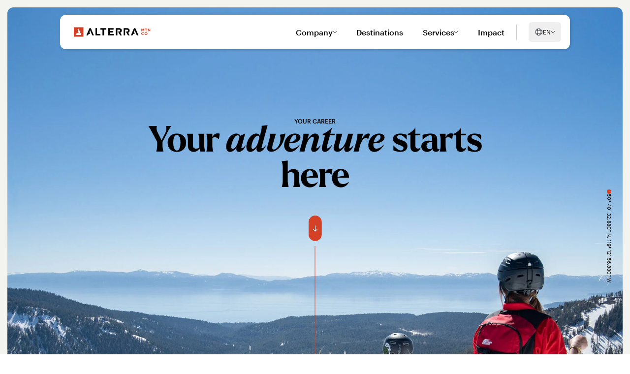

--- FILE ---
content_type: text/html; charset=utf-8
request_url: https://www.alterramtn.co/en/careers
body_size: 37899
content:
<!DOCTYPE html><html lang="en"><head><meta charSet="utf-8"/><link rel="canonical" href="/en/careers"/><link rel="alternate" hrefLang="x-default" href="/en/careers"/><link rel="alternate" hrefLang="en" href="/en/careers"/><link rel="alternate" hrefLang="fr" href="/fr/carrieres"/><meta name="viewport" content="width=device-width, initial-scale=1"/><meta name="robots" content="index, follow"/><meta name="google-site-verification" content="bxX4UmgO7jsblgh9b1l0KJHv34GxdHMo7SAB-wew6ow"/><title>Careers at Our Iconic Mountain Destinations | Alterra Mountain Company</title><meta name="title" content="Careers at Our Iconic Mountain Destinations | Alterra Mountain Company"/><meta name="description" content="Alterra Mountain Company is a community of 19 iconic year-round destinations. View our seasonal and year-round positions in recreation, hospitality, real-estate development, food and beverage, and retail businesses."/><meta property="og:type" content="website"/><meta property="og:url" content="https://www.alterramtn.co/en/careers"/><meta property="og:title" content="Careers at Our Iconic Mountain Destinations | Alterra Mountain Company"/><meta property="og:description" content="Alterra Mountain Company is a community of 19 iconic year-round destinations. View our seasonal and year-round positions in recreation, hospitality, real-estate development, food and beverage, and retail businesses."/><meta property="og:image" content="https://cdn.sanity.io/images/tk10onam/production-2025/042086edbcef996dd9f981f5159acaccf2c8f3eb-2500x1440.jpg?rect=0,66,2500,1308&amp;w=1200&amp;h=628&amp;q=90&amp;fit=crop&amp;auto=format"/><meta property="twitter:card" content="Alterra Mountain Company is a community of 19 iconic year-round destinations. View our seasonal and year-round positions in recreation, hospitality, real-estate development, food and beverage, and retail businesses."/><meta property="twitter:url" content="https://www.alterramtn.co/en/careers"/><meta property="twitter:title" content="Careers at Our Iconic Mountain Destinations | Alterra Mountain Company"/><meta property="twitter:description" content="Alterra Mountain Company is a community of 19 iconic year-round destinations. View our seasonal and year-round positions in recreation, hospitality, real-estate development, food and beverage, and retail businesses."/><meta property="twitter:image" content="https://cdn.sanity.io/images/tk10onam/production-2025/042086edbcef996dd9f981f5159acaccf2c8f3eb-2500x1440.jpg?rect=0,66,2500,1308&amp;w=1200&amp;h=628&amp;q=90&amp;fit=crop&amp;auto=format"/><meta name="twitter:card" content="summary_large_image"/><link rel="apple-touch-icon" sizes="180x180" href="/apple-touch-icon.png?v=2"/><link rel="icon" type="image/png" sizes="32x32" href="/favicon-32x32.png?v=2"/><link rel="icon" type="image/png" sizes="16x16" href="/favicon-16x16.png?v=2"/><link rel="manifest" href="/site.webmanifest"/><link rel="mask-icon" href="/safari-pinned-tab.svg?v=3" color="#d44126"/><meta name="apple-mobile-web-app-title" content="Alterra Mountain Company"/><meta name="application-name" content="Alterra Mountain Company"/><meta name="msapplication-TileColor" content="#da532c"/><meta name="theme-color" content="#ffffff"/><meta name="next-head-count" content="31"/><link rel="preconnect" href="https://cdn.cookielaw.org" crossorigin="true"/><link rel="stylesheet" type="text/css" href="/fonts/graphik/fonts.css"/><link rel="preconnect" href="https://use.typekit.net" crossorigin /><link rel="preload" href="/_next/static/css/89763f6f0036feee.css" as="style"/><link rel="stylesheet" href="/_next/static/css/89763f6f0036feee.css" data-n-g=""/><noscript data-n-css=""></noscript><script defer="" nomodule="" src="/_next/static/chunks/polyfills-42372ed130431b0a.js"></script><script defer="" src="/_next/static/chunks/3.f35c93d6eb8658b5.js"></script><script src="/_next/static/chunks/webpack-1ed9c1a749a6d5f7.js" defer=""></script><script src="/_next/static/chunks/framework-49c6cecf1f6d5795.js" defer=""></script><script src="/_next/static/chunks/main-13b2d690ec6e8d05.js" defer=""></script><script src="/_next/static/chunks/pages/_app-83c1e74b5a140764.js" defer=""></script><script src="/_next/static/chunks/e8ab3f79-0fb76eeb66968a94.js" defer=""></script><script src="/_next/static/chunks/f5973ecc-8913eb0173e88239.js" defer=""></script><script src="/_next/static/chunks/94726e6d-d581d2db048e3cb5.js" defer=""></script><script src="/_next/static/chunks/ea88be26-0b8b202a1eea634a.js" defer=""></script><script src="/_next/static/chunks/116-deb9a3fa1134c2d0.js" defer=""></script><script src="/_next/static/chunks/765-6127fde849646a8f.js" defer=""></script><script src="/_next/static/chunks/424-929687a4dfda788d.js" defer=""></script><script src="/_next/static/chunks/342-8731c47c838254be.js" defer=""></script><script src="/_next/static/chunks/89-44bb573592570f40.js" defer=""></script><script src="/_next/static/chunks/pages/%5B...slug%5D-02a2794d0e49f243.js" defer=""></script><script src="/_next/static/x2AJWkl92SqqSYrDe6RBj/_buildManifest.js" defer=""></script><script src="/_next/static/x2AJWkl92SqqSYrDe6RBj/_ssgManifest.js" defer=""></script><style data-href="https://use.typekit.net/ube2tot.css">@import url("https://p.typekit.net/p.css?s=1&k=ube2tot&ht=tk&f=52624.52625.52628.52631.52632.52633&a=9396353&app=typekit&e=css");@font-face{font-family:"larken";src:url("https://use.typekit.net/af/3167c3/0000000000000000774c4d8f/30/l?primer=7cdcb44be4a7db8877ffa5c0007b8dd865b3bbc383831fe2ea177f62257a9191&fvd=n7&v=3") format("woff2"),url("https://use.typekit.net/af/3167c3/0000000000000000774c4d8f/30/d?primer=7cdcb44be4a7db8877ffa5c0007b8dd865b3bbc383831fe2ea177f62257a9191&fvd=n7&v=3") format("woff"),url("https://use.typekit.net/af/3167c3/0000000000000000774c4d8f/30/a?primer=7cdcb44be4a7db8877ffa5c0007b8dd865b3bbc383831fe2ea177f62257a9191&fvd=n7&v=3") format("opentype");font-display:swap;font-style:normal;font-weight:700;font-stretch:normal}@font-face{font-family:"larken";src:url("https://use.typekit.net/af/4e72c9/0000000000000000774c4d93/30/l?primer=7cdcb44be4a7db8877ffa5c0007b8dd865b3bbc383831fe2ea177f62257a9191&fvd=i7&v=3") format("woff2"),url("https://use.typekit.net/af/4e72c9/0000000000000000774c4d93/30/d?primer=7cdcb44be4a7db8877ffa5c0007b8dd865b3bbc383831fe2ea177f62257a9191&fvd=i7&v=3") format("woff"),url("https://use.typekit.net/af/4e72c9/0000000000000000774c4d93/30/a?primer=7cdcb44be4a7db8877ffa5c0007b8dd865b3bbc383831fe2ea177f62257a9191&fvd=i7&v=3") format("opentype");font-display:swap;font-style:italic;font-weight:700;font-stretch:normal}@font-face{font-family:"larken";src:url("https://use.typekit.net/af/e4ca2a/0000000000000000774c4d90/30/l?primer=7cdcb44be4a7db8877ffa5c0007b8dd865b3bbc383831fe2ea177f62257a9191&fvd=i4&v=3") format("woff2"),url("https://use.typekit.net/af/e4ca2a/0000000000000000774c4d90/30/d?primer=7cdcb44be4a7db8877ffa5c0007b8dd865b3bbc383831fe2ea177f62257a9191&fvd=i4&v=3") format("woff"),url("https://use.typekit.net/af/e4ca2a/0000000000000000774c4d90/30/a?primer=7cdcb44be4a7db8877ffa5c0007b8dd865b3bbc383831fe2ea177f62257a9191&fvd=i4&v=3") format("opentype");font-display:swap;font-style:italic;font-weight:400;font-stretch:normal}@font-face{font-family:"larken";src:url("https://use.typekit.net/af/af5a5b/0000000000000000774c4d95/30/l?primer=7cdcb44be4a7db8877ffa5c0007b8dd865b3bbc383831fe2ea177f62257a9191&fvd=n5&v=3") format("woff2"),url("https://use.typekit.net/af/af5a5b/0000000000000000774c4d95/30/d?primer=7cdcb44be4a7db8877ffa5c0007b8dd865b3bbc383831fe2ea177f62257a9191&fvd=n5&v=3") format("woff"),url("https://use.typekit.net/af/af5a5b/0000000000000000774c4d95/30/a?primer=7cdcb44be4a7db8877ffa5c0007b8dd865b3bbc383831fe2ea177f62257a9191&fvd=n5&v=3") format("opentype");font-display:swap;font-style:normal;font-weight:500;font-stretch:normal}@font-face{font-family:"larken";src:url("https://use.typekit.net/af/bcdbac/0000000000000000774c4d8c/30/l?primer=7cdcb44be4a7db8877ffa5c0007b8dd865b3bbc383831fe2ea177f62257a9191&fvd=i5&v=3") format("woff2"),url("https://use.typekit.net/af/bcdbac/0000000000000000774c4d8c/30/d?primer=7cdcb44be4a7db8877ffa5c0007b8dd865b3bbc383831fe2ea177f62257a9191&fvd=i5&v=3") format("woff"),url("https://use.typekit.net/af/bcdbac/0000000000000000774c4d8c/30/a?primer=7cdcb44be4a7db8877ffa5c0007b8dd865b3bbc383831fe2ea177f62257a9191&fvd=i5&v=3") format("opentype");font-display:swap;font-style:italic;font-weight:500;font-stretch:normal}@font-face{font-family:"larken";src:url("https://use.typekit.net/af/61489c/0000000000000000774c4d91/30/l?primer=7cdcb44be4a7db8877ffa5c0007b8dd865b3bbc383831fe2ea177f62257a9191&fvd=n4&v=3") format("woff2"),url("https://use.typekit.net/af/61489c/0000000000000000774c4d91/30/d?primer=7cdcb44be4a7db8877ffa5c0007b8dd865b3bbc383831fe2ea177f62257a9191&fvd=n4&v=3") format("woff"),url("https://use.typekit.net/af/61489c/0000000000000000774c4d91/30/a?primer=7cdcb44be4a7db8877ffa5c0007b8dd865b3bbc383831fe2ea177f62257a9191&fvd=n4&v=3") format("opentype");font-display:swap;font-style:normal;font-weight:400;font-stretch:normal}.tk-larken{font-family:"larken",sans-serif}</style></head><body><div id="__next"><a href="#main-content" title="Skip to main content link" id="skipToMainContent">Skip to main content</a><div class="site-wrapper overflow-x-hidden page-background-gray"><header class="primaryNav main-container default-grid"><div class="primaryNav-mobile"><div class="primaryNav-mobile_top"><a href="/en"><div class="logo"><svg style="image-rendering:crisp-edges" xmlns="http://www.w3.org/2000/svg" viewBox="0 0 157 20" width="157" height="20" fill="none"><g clip-path="url(#a)"><path fill="#D44126" d="M20.058.178H1.373a.433.433 0 0 0-.432.434v18.776c0 .24.194.434.432.434h18.685a.433.433 0 0 0 .432-.434V.612a.433.433 0 0 0-.432-.434Z"></path><path fill="#fff" d="M15.972 15.984H5.457a.111.111 0 0 1-.103-.152l1.625-3.883a.114.114 0 0 1 .103-.07h3.466a.111.111 0 0 0 .103-.152L8.879 7.489a.138.138 0 0 1 0-.089l1.733-4.03a.11.11 0 0 1 .2 0l5.264 12.452a.111.111 0 0 1-.104.153v.01Z"></path><path fill="#D44126" d="M143.704 3.271h-1.222s-.035.01-.045.025l-1.384 2.24a.05.05 0 0 1-.083 0l-1.385-2.24s-.024-.025-.044-.025h-1.222a.049.049 0 0 0-.049.05v5.421c0 .03.024.05.049.05h1.085a.05.05 0 0 0 .049-.05v-3.36c0-.049.063-.069.093-.03l1.438 2.196h.03l1.453-2.22c.029-.04.093-.024.093.03v3.384c0 .03.025.05.049.05h1.1a.05.05 0 0 0 .049-.05V3.32a.05.05 0 0 0-.049-.049h-.005ZM145.417 4.39h1.571c.03 0 .049.026.049.05v4.302c0 .03.025.05.049.05h1.11a.05.05 0 0 0 .049-.05V4.44c0-.03.025-.05.049-.05h1.571a.05.05 0 0 0 .049-.048V3.32c0-.03-.024-.049-.049-.049h-4.453a.05.05 0 0 0-.049.05v1.02c0 .03.025.05.049.05h.005ZM156.365 3.27h-1.095a.05.05 0 0 0-.049.05v3.197c0 .049-.059.069-.088.03l-2.47-3.262s-.024-.02-.039-.02h-1.041a.05.05 0 0 0-.049.05v5.422c0 .03.025.049.049.049h1.09c.03 0 .049-.025.049-.05v-3.31c0-.049.059-.069.089-.03l2.557 3.37s.025.02.039.02h.953a.05.05 0 0 0 .049-.05V3.32a.05.05 0 0 0-.049-.05h.005ZM142.349 14.365s-.049-.02-.068 0c-.305.276-.594.478-.963.567-1.045.247-2.037-.607-2.037-1.687v-.015c0-.947.668-1.722 1.596-1.722.535 0 .957.223 1.364.588.02.02.054.014.069 0l.707-.814s.015-.05 0-.07c-.506-.488-1.119-.818-2.131-.818-1.688 0-2.866 1.287-2.866 2.856v.015c0 1.583 1.202 2.841 2.817 2.841 1.041 0 1.665-.365 2.219-.947.02-.02.02-.054 0-.069l-.702-.71-.005-.015ZM147.65 10.39c-1.693 0-2.925 1.287-2.925 2.856v.014c0 1.57 1.217 2.842 2.911 2.842 1.693 0 2.926-1.288 2.926-2.856v-.015c0-1.569-1.218-2.842-2.912-2.842Zm1.65 2.87c0 .948-.678 1.722-1.65 1.722-.972 0-1.664-.79-1.664-1.736v-.015c0-.947.678-1.722 1.65-1.722.972 0 1.664.79 1.664 1.737v.014Z"></path><path fill="#000" d="M54.858 14.055h-6.735a.078.078 0 0 1-.079-.079V2.368a.078.078 0 0 0-.078-.079h-3.01a.078.078 0 0 0-.078.079v14.573c0 .044.034.08.078.08h9.902a.078.078 0 0 0 .079-.08v-2.807a.078.078 0 0 0-.079-.079ZM66.807 2.29H55.01a.078.078 0 0 0-.078.078v2.847c0 .044.034.078.078.078h4.227c.044 0 .078.035.078.08V16.94c0 .044.035.08.08.08h3.033a.078.078 0 0 0 .079-.08V5.367c0-.044.034-.078.078-.078h4.227a.078.078 0 0 0 .078-.08V2.369a.078.078 0 0 0-.078-.079h-.005ZM35.53 2.333c-.009-.03-.038-.044-.068-.044h-2.631c-.03 0-.059.02-.069.044L26.43 16.907c-.024.049.015.108.07.108h3.205c.03 0 .059-.02.069-.05l1.364-3.26c.01-.03.04-.05.069-.05h2.862a.075.075 0 0 0 .069-.108l-1.458-3.488s-.01-.04 0-.06l1.428-3.324c.025-.064.113-.064.143 0L38.6 16.96c.009.03.038.05.068.05h3.127c.054 0 .093-.06.069-.11L35.53 2.33v.004ZM126.031 2.333a.074.074 0 0 0-.069-.044h-2.631c-.03 0-.059.02-.069.044l-6.333 14.574c-.024.049.015.108.069.108h3.206c.029 0 .059-.02.068-.05l1.365-3.26c.01-.03.04-.05.069-.05h2.862a.076.076 0 0 0 .069-.108l-1.458-3.488s-.01-.04 0-.06l1.428-3.324c.025-.064.113-.064.143 0l4.349 10.286c.01.03.039.05.069.05h3.127c.054 0 .093-.06.069-.11L126.031 2.33v.004ZM81.859 14.075h-7.761a.078.078 0 0 1-.08-.08v-2.85c0-.045.035-.08.08-.08h6.15a.078.078 0 0 0 .08-.078V8.199a.078.078 0 0 0-.08-.079h-6.15a.078.078 0 0 1-.08-.079V5.308c0-.044.035-.079.08-.079h7.663a.078.078 0 0 0 .078-.079V2.368a.078.078 0 0 0-.078-.079H70.93a.078.078 0 0 0-.078.079v14.573c0 .044.034.08.078.08H81.86a.078.078 0 0 0 .078-.08v-2.787a.078.078 0 0 0-.078-.08ZM95.427 11.559c-.024-.04 0-.094.04-.109.78-.306 1.468-.76 1.983-1.376.643-.765 1.011-1.776 1.011-2.99v-.04c0-1.292-.447-2.426-1.252-3.255v-.005c-.972-.957-2.44-1.495-4.246-1.495h-6.672a.078.078 0 0 0-.078.079v14.573c0 .044.034.08.078.08h3.01a.078.078 0 0 0 .078-.08V5.328c0-.044.035-.079.079-.079h3.309c.844 0 1.477.192 1.875.513.201.163.349.35.457.582.103.232.161.508.161.834v.04c0 .606-.225 1.06-.633 1.4-.412.336-1.036.548-1.84.548h-1.989a.076.076 0 0 0-.064.119l4.58 7.69s.04.04.064.04h3.024c.06 0 .099-.064.07-.113l-3.035-5.343h-.01ZM111.362 11.559c-.025-.04 0-.094.039-.109.781-.306 1.468-.76 1.984-1.376.643-.765 1.011-1.776 1.011-2.99v-.04c0-1.292-.447-2.426-1.252-3.255v-.005c-.972-.957-2.44-1.495-4.246-1.495h-6.672a.078.078 0 0 0-.079.079v14.573c0 .044.035.08.079.08h3.009a.078.078 0 0 0 .079-.08V5.328c0-.044.034-.079.078-.079h3.309c.845 0 1.478.192 1.875.513.202.163.354.35.457.582.103.232.162.508.162.834v.04c0 .606-.226 1.06-.633 1.4-.413.336-1.036.548-1.841.548h-1.988a.076.076 0 0 0-.064.119l4.58 7.69s.039.04.064.04h3.024c.059 0 .098-.064.069-.113l-3.034-5.343h-.01Z"></path></g><defs><clipPath id="a"><path fill="#fff" d="M.941.178h155.473v19.645H.941z"></path></clipPath></defs></svg></div></a><button type="button" class="primaryNav-mobile-hamburger"><svg xmlns="http://www.w3.org/2000/svg" width="14" height="15" viewBox="0 0 14 15" fill="none"><path d="M13.5 2.03149H0.5" stroke="#000001" stroke-linecap="round" stroke-linejoin="round"></path><path d="M13.5 7.03149H0.5" stroke="#000001" stroke-linecap="round" stroke-linejoin="round"></path><path d="M13.5 12.0315H0.5" stroke="#000001" stroke-linecap="round" stroke-linejoin="round"></path></svg></button></div><div class="primaryNav-mobile-container"><div class="primaryNav-mobile-container-links"><div class="primaryNav-mobile-link_bar"></div><button type="button" class="h5 primaryNav-mobile-link"><p>Company</p><svg xmlns="http://www.w3.org/2000/svg" width="25" height="25" fill="none" viewBox="0 0 25 25"><path stroke="#D44126" stroke-linecap="round" stroke-linejoin="round" stroke-miterlimit="10" stroke-width="1.5" d="m14.93 5.969 6.07 6.07-6.07 6.07M4 12.039h16.83"></path></svg></button><div class="primaryNav-mobile-link_bar"></div><a class="h5 primaryNav-mobile-link" href="/en/destinations">Destinations</a><div class="primaryNav-mobile-link_bar"></div><button type="button" class="h5 primaryNav-mobile-link"><p>Services</p><svg xmlns="http://www.w3.org/2000/svg" width="25" height="25" fill="none" viewBox="0 0 25 25"><path stroke="#D44126" stroke-linecap="round" stroke-linejoin="round" stroke-miterlimit="10" stroke-width="1.5" d="m14.93 5.969 6.07 6.07-6.07 6.07M4 12.039h16.83"></path></svg></button><div class="primaryNav-mobile-link_bar"></div><a class="h5 primaryNav-mobile-link" href="/en/impact">Impact</a><div class="primaryNav-mobile-link_bar"></div></div><div><a class="primaryNav-mobile-cta" target="" href="/en/contact-us">Contact Us</a><div class="language-toggle"><button class="language-toggle-btn" aria-haspopup="listbox" aria-expanded="false"><svg class="" width="17" height="16" viewBox="0 0 17 16" fill="none" xmlns="http://www.w3.org/2000/svg"><path d="M8.70817 14.6666C12.3901 14.6666 15.3748 11.6819 15.3748 7.99998C15.3748 4.31808 12.3901 1.33331 8.70817 1.33331C5.02627 1.33331 2.0415 4.31808 2.0415 7.99998C2.0415 11.6819 5.02627 14.6666 8.70817 14.6666Z" stroke="#292D32" stroke-linecap="round" stroke-linejoin="round"></path><path d="M6.04124 2H6.70791C5.40791 5.89333 5.40791 10.1067 6.70791 14H6.04124" stroke="#292D32" stroke-linecap="round" stroke-linejoin="round"></path><path d="M10.708 2C12.008 5.89333 12.008 10.1067 10.708 14" stroke="#292D32" stroke-linecap="round" stroke-linejoin="round"></path><path d="M2.70801 10.6667V10C6.60134 11.3 10.8147 11.3 14.708 10V10.6667" stroke="#292D32" stroke-linecap="round" stroke-linejoin="round"></path><path d="M2.70801 6.00002C6.60134 4.70002 10.8147 4.70002 14.708 6.00002" stroke="#292D32" stroke-linecap="round" stroke-linejoin="round"></path></svg>EN<svg class="language-toggle-chevron" width="9" height="8" viewBox="0 0 9 8" fill="none" xmlns="http://www.w3.org/2000/svg"><g clip-path="url(#clip0_7736_2718)"><path d="M0.649414 2.20001L4.1637 5.7143C4.18935 5.74163 4.22033 5.76341 4.25473 5.77831C4.28913 5.7932 4.32622 5.80088 4.3637 5.80088C4.40118 5.80088 4.43827 5.7932 4.47267 5.77831C4.50707 5.76341 4.53805 5.74163 4.5637 5.7143L8.07799 2.20001" stroke="#000001" stroke-linecap="round" stroke-linejoin="round"></path></g><defs><clipPath id="clip0_7736_2718"><rect width="8" height="8" fill="white" transform="translate(0.363281)"></rect></clipPath></defs></svg></button></div></div></div><div data-nav-link="true" id="nav-mobile-panel" class="primaryNav-mobile-panel"><button type="button" class="h5 primaryNav-mobile-panel_top"><svg xmlns="http://www.w3.org/2000/svg" width="25" height="25" fill="none" viewBox="0 0 25 25"><path stroke="#000000" stroke-linecap="round" stroke-linejoin="round" stroke-miterlimit="10" stroke-width="1.5" d="m14.93 5.969 6.07 6.07-6.07 6.07M4 12.039h16.83"></path></svg><p>Company</p></button><div class="primaryNav-mobile-panel_bar"></div><div class="primaryNav-mobile-panel_linkContainer"><div class="primaryNav-mobile-panel_linkContainer-links"><a target="" class="h5" href="/en/about">About</a><a target="" class="h5" href="/en/news">Media Room</a><a target="" class="h5" href="/en/careers">Careers</a><a target="" class="h5" href="/en/contact-us">Contact</a></div><div class="primaryNav-mobile-panel_linkContainer-imageCards"><a class="image-card" target="" href="/en/capital-improvements"><div class="image-card-overlay"></div><div class="image-card-content"><div class="image-card-content__copy"><p class="image-card-content__copy-headline">Capital Improvements</p><p class="image-card-content__copy-copy">Elevating mountain experiences across our destinations.</p></div><div class="image-card-content__icon"><svg width="24" height="24" viewBox="0 0 24 24" fill="none" xmlns="http://www.w3.org/2000/svg"><rect width="24" height="24" rx="12" fill="#D44126"></rect><path d="M13.4755 8.31427L17.1612 12L13.4755 15.6857" stroke="#FEFEFE" stroke-width="0.9108" stroke-miterlimit="10" stroke-linecap="round" stroke-linejoin="round"></path><path d="M6.83881 12H17.058" stroke="#FEFEFE" stroke-width="0.9108" stroke-miterlimit="10" stroke-linecap="round" stroke-linejoin="round"></path></svg></div></div></a><a class="image-card" target="_blank" href="https://www.alterracommunityfoundation.org/"><div class="image-card-overlay"></div><div class="image-card-content"><div class="image-card-content__copy"><p class="image-card-content__copy-headline">Community Foundation</p><p class="image-card-content__copy-copy">Discover how we support and sustain mountain communities.</p></div><div class="image-card-content__icon"><svg width="24" height="24" viewBox="0 0 24 24" fill="none" xmlns="http://www.w3.org/2000/svg"><rect width="24" height="24" rx="12" fill="#D44126"></rect><path d="M13.4755 8.31427L17.1612 12L13.4755 15.6857" stroke="#FEFEFE" stroke-width="0.9108" stroke-miterlimit="10" stroke-linecap="round" stroke-linejoin="round"></path><path d="M6.83881 12H17.058" stroke="#FEFEFE" stroke-width="0.9108" stroke-miterlimit="10" stroke-linecap="round" stroke-linejoin="round"></path></svg></div></div></a></div></div></div><span data-nav-link="true" id="nav-mobile-panel" class="primaryNav-mobile-panel no-render"></span><div data-nav-link="true" id="nav-mobile-panel" class="primaryNav-mobile-panel"><button type="button" class="h5 primaryNav-mobile-panel_top"><svg xmlns="http://www.w3.org/2000/svg" width="25" height="25" fill="none" viewBox="0 0 25 25"><path stroke="#000000" stroke-linecap="round" stroke-linejoin="round" stroke-miterlimit="10" stroke-width="1.5" d="m14.93 5.969 6.07 6.07-6.07 6.07M4 12.039h16.83"></path></svg><p>Services</p></button><div class="primaryNav-mobile-panel_bar"></div><div class="primaryNav-mobile-panel_linkContainer"><div class="primaryNav-mobile-panel_linkContainer-fourUp"><a class="image-card" target="_blank" href="https://www.ikonpass.com/"><div class="image-card-overlay"></div><div class="image-card-content"><div class="image-card-content__copy"><p class="image-card-content__copy-headline">Ikon Pass</p><p class="image-card-content__copy-copy">Explore the industry-leading ski pass that unlocks 60+ destinations worldwide.</p></div><div class="image-card-content__icon"><svg width="24" height="24" viewBox="0 0 24 24" fill="none" xmlns="http://www.w3.org/2000/svg"><rect width="24" height="24" rx="12" fill="#D44126"></rect><path d="M13.4755 8.31427L17.1612 12L13.4755 15.6857" stroke="#FEFEFE" stroke-width="0.9108" stroke-miterlimit="10" stroke-linecap="round" stroke-linejoin="round"></path><path d="M6.83881 12H17.058" stroke="#FEFEFE" stroke-width="0.9108" stroke-miterlimit="10" stroke-linecap="round" stroke-linejoin="round"></path></svg></div></div></a><a target="_blank" class="image-card-mobile" href="https://www.skibutlers.com/"><div class="image-card-mobile_content"><p class="image-card-mobile_content--headline">Ski Butlers</p><p class="image-card-mobile_content--copy">Experience seamless ski rentals delivered to your door at top destinations worldwide.</p></div><div class="image-card-mobile_icon"><svg width="24" height="24" viewBox="0 0 24 24" fill="none" xmlns="http://www.w3.org/2000/svg"><rect width="24" height="24" rx="12" fill="#D44126"></rect><path d="M13.4755 8.31427L17.1612 12L13.4755 15.6857" stroke="#FEFEFE" stroke-width="0.9108" stroke-miterlimit="10" stroke-linecap="round" stroke-linejoin="round"></path><path d="M6.83881 12H17.058" stroke="#FEFEFE" stroke-width="0.9108" stroke-miterlimit="10" stroke-linecap="round" stroke-linejoin="round"></path></svg></div></a><a target="_blank" class="image-card-mobile" href="https://aspenware.com/"><div class="image-card-mobile_content"><p class="image-card-mobile_content--headline">Aspenware</p><p class="image-card-mobile_content--copy">Find out how technology is transforming the mountain experience, one innovation at a time. </p></div><div class="image-card-mobile_icon"><svg width="24" height="24" viewBox="0 0 24 24" fill="none" xmlns="http://www.w3.org/2000/svg"><rect width="24" height="24" rx="12" fill="#D44126"></rect><path d="M13.4755 8.31427L17.1612 12L13.4755 15.6857" stroke="#FEFEFE" stroke-width="0.9108" stroke-miterlimit="10" stroke-linecap="round" stroke-linejoin="round"></path><path d="M6.83881 12H17.058" stroke="#FEFEFE" stroke-width="0.9108" stroke-miterlimit="10" stroke-linecap="round" stroke-linejoin="round"></path></svg></div></a><a target="_blank" class="image-card-mobile" href="https://alpineaerotech.com/"><div class="image-card-mobile_content"><p class="image-card-mobile_content--headline">Alpine Aerotech</p><p class="image-card-mobile_content--copy">Learn how cutting-edge aviation solutions keep mountain operations running at their best. </p></div><div class="image-card-mobile_icon"><svg width="24" height="24" viewBox="0 0 24 24" fill="none" xmlns="http://www.w3.org/2000/svg"><rect width="24" height="24" rx="12" fill="#D44126"></rect><path d="M13.4755 8.31427L17.1612 12L13.4755 15.6857" stroke="#FEFEFE" stroke-width="0.9108" stroke-miterlimit="10" stroke-linecap="round" stroke-linejoin="round"></path><path d="M6.83881 12H17.058" stroke="#FEFEFE" stroke-width="0.9108" stroke-miterlimit="10" stroke-linecap="round" stroke-linejoin="round"></path></svg></div></a></div></div></div><span data-nav-link="true" id="nav-mobile-panel" class="primaryNav-mobile-panel no-render"></span></div></header><div class=""><main id="careers-page" class="page-content" role="main"><span class="hidden">PREVIEW MODE OFF</span><div id="main-content" class=""><section class="hero-primary-section height-default"><div class="section-container"><div class="background-container"><div class="background-image" style="background-image:url(https://cdn.sanity.io/images/tk10onam/production-2025/b73f7181a767875cab9a675085913599c5b7e3a6-1920x2523.jpg?rect=0,172,1735,2351&amp;w=1920&amp;q=90&amp;auto=format);background-position:45.1871458355028% 49.45700697915578%"></div></div><a aria-description="Alpine Aerotech, BC" tabindex="0" target="_blank" class="coordinates color-dark position-middle easterEgg" href="https://alpineaerotech.com/">50° 40’ 32.880” N, 119° 12’ 56.880” W</a><div class="grid"><div class="content black"><p class="eyebrow-small eyebrowText">Your career</p><div class="wysiwyg basic "><h1 class="new-h1 headline">Your <em class="italic">adventure </em>starts here</h1></div><div class="lottie-cursor"><div></div></div></div></div></div></section><section class="media-quartet"><div class="mq-section-container"><div class="mq-background-container background-black"></div><div class="mq-content mx-auto background-black"><img alt="Compass needle icon" loading="lazy" width="25" height="25" decoding="async" data-nimg="1" class="mq-icon" style="color:transparent" src="https://cdn.sanity.io/images/tk10onam/production-2025/900b419d1382ed24e8900f0777c34afb35c95358-25x25.svg"/><div class="wysiwyg basic "><h2 class="new-h4 mq-headline">Define your path</h2></div><div class="wysiwyg basic mq-copy-container"><p class="body-regular">Across our landscapes, we craft experiences that defy limits, elevate expectations, and honor the journey.</p></div></div><div class=" media-container grid"><div class="media-col-1"><div class="media media-1"><div class="h-full w-full"><video autoplay="" muted="" loop="" playsinline="" class="h-full w-full object-cover object-center" poster="" preload="auto"><source src="https://player.vimeo.com/progressive_redirect/playback/1069822328/rendition/1080p/file.mp4?loc=external&amp;signature=d3236671d75976f5c28628af3a9ea71774fbf2a8b34c19598bf8744657891ba8" type="video/mp4"/></video><button class="video-modal-launcher absolute inset-0 z-10 flex h-full w-full cursor-pointer items-center justify-center opacity-0 transition-all hover:opacity-100" aria-label="Open Video Modal"><svg width="87" height="88" viewBox="0 0 87 88" fill="none" xmlns="http://www.w3.org/2000/svg"><g opacity="0.4"><rect x="-0.000610352" y="0.777344" width="87" height="87" rx="43.5" fill="black"></rect></g><path d="M51.0241 42.7379L39.7265 35.7638C39.0078 35.3201 38.0811 35.8371 38.0811 36.6817V50.6299C38.0811 51.4745 39.0078 51.9915 39.7265 51.5479L51.0241 44.5738C51.7069 44.1523 51.7069 43.1594 51.0241 42.7379Z" fill="#F3F3EF"></path></svg></button><svg width="64" height="64" viewBox="0 0 64 64" fill="none" xmlns="http://www.w3.org/2000/svg" class="absolute left-1/2 top-1/2 -translate-x-1/2 -translate-y-1/2 hidden"><circle cx="31.985" cy="32.047" r="30.157" stroke="#000" stroke-width="3"></circle><path fill-rule="evenodd" clip-rule="evenodd" d="M24.75 20.29v23.214l19.898-11.608L24.75 20.29Z" fill="#000"></path></svg><button class="button--mute-control bottom-4 right-14 z-10 hidden md:block absolute"><svg xmlns="http://www.w3.org/2000/svg" viewBox="0 0 36 36" class="h-[36px] w-[36px]" preserveAspectRatio="xMidYMid meet"><title>muted video</title><rect class="circle" y="0.0385742" width="35.5287" height="35.5287" rx="17.7643" fill="black" opacity="0.4"></rect><g class="mute"><path d="M21.25 20.469a.469.469 0 0 1-.375-.75 3.704 3.704 0 0 0 .45-3.65.469.469 0 0 1 .863-.363 4.66 4.66 0 0 1-.563 4.582.473.473 0 0 1-.375.18Z" fill="#F3F3EF"></path><path d="M22.394 22.031a.469.469 0 0 1-.375-.75 6.33 6.33 0 0 0 .769-6.225.469.469 0 0 1 .862-.362 7.261 7.261 0 0 1-.881 7.15.453.453 0 0 1-.375.187ZM18.775 18.1a.627.627 0 0 1 1.069.444v1.831c0 1.075-.388 1.881-1.082 2.269a1.875 1.875 0 0 1-.918.231c-.5 0-1.038-.169-1.588-.512l-.4-.25a.626.626 0 0 1-.112-.97l3.031-3.043ZM23.606 11.394a.483.483 0 0 0-.681 0l-3.094 3.093c-.037-1-.412-1.75-1.075-2.118-.7-.388-1.593-.288-2.506.28l-1.819 1.138a.81.81 0 0 1-.412.12H13.125c-1.512 0-2.344.83-2.344 2.343v2.5c0 1.512.832 2.344 2.344 2.344h.1l-1.838 1.837a.483.483 0 0 0 0 .681c.1.088.22.138.344.138.125 0 .244-.05.338-.144L23.606 12.07a.465.465 0 0 0 0-.675Z" fill="#F3F3EF"></path></g></svg></button><button class="button--video-control z-10 hidden md:block play absolute bottom-4 right-4"><svg xmlns="http://www.w3.org/2000/svg" viewBox="0 0 36 36" class="h-[36px] w-[36px]"><title>pause video</title><rect class="circle" y="0.0385742" width="35.5287" height="35.5287" rx="17.7643" fill="black" opacity="0.4"></rect><g class="pause"><path class="pause-1" d="M16.3705 20.9643V14.1473C16.3705 13.5001 16.0972 13.2412 15.4069 13.2412H13.6667C12.9764 13.2412 12.7031 13.5001 12.7031 14.1473V20.9643C12.7031 21.6115 12.9764 21.8703 13.6667 21.8703H15.4069C16.0972 21.8703 16.3705 21.6115 16.3705 20.9643Z" fill="#F3F3EF"></path><path class="pause-2" d="M22.3324 20.9643V14.1473C22.3324 13.5001 22.0592 13.2412 21.3688 13.2412H19.6286C18.9431 13.2412 18.665 13.5001 18.665 14.1473V20.9643C18.665 21.6115 18.9383 21.8703 19.6286 21.8703H21.3688C22.0592 21.8703 22.3324 21.6115 22.3324 20.9643Z" fill="#F3F3EF"></path></g><g class="play"><path class="opacity-0" d="M22.3861 16.952L15.5702 12.7445C14.904 12.3332 14.0449 12.8125 14.0449 13.5954V22.0104C14.0449 22.7934 14.904 23.2726 15.5702 22.8614L22.3861 18.6538C23.0191 18.2631 23.0191 17.3427 22.3861 16.952Z" fill="#F3F3EF"></path><path class="opacity-0" d="M22.3861 16.952L15.5702 12.7445C14.904 12.3332 14.0449 12.8125 14.0449 13.5954V22.0104C14.0449 22.7934 14.904 23.2726 15.5702 22.8614L22.3861 18.6538C23.0191 18.2631 23.0191 17.3427 22.3861 16.952Z" fill="#F3F3EF"></path></g></svg></button></div></div><div class="media media-2"></div></div><div class="media-col-2"><div class="media media-3"></div><div class="media media-4"></div></div></div></div></section><section class="video-module is-video"><div class="video-module-content grid"><div class="video-module-headlineBox col-span-full md:col-span-8 md:col-start-3 xl:col-span-10 xl:col-start-2 2xl:col-span-8 2xl:col-start-3 3xl:col-span-6 3xl:col-start-4"><div class="wysiwyg basic "><h2 class="new-h3 video-module-headline">Join a movement that moves millions</h2></div></div><div class="video-module-videoBox col-span-full md:col-span-10 md:col-start-2 3xl:col-span-8 3xl:col-start-3"><div class="h-full w-full"><video autoplay="" muted="" loop="" playsinline="" class="h-full w-full object-cover object-center" poster="" preload="auto"><source src="https://player.vimeo.com/progressive_redirect/playback/1069776716/rendition/1080p/file.mp4?loc=external&amp;signature=55cd7cb3098f995a1ce63bbc5d7cb4ca321abded80f9b2fa463076361c978485" type="video/mp4"/></video><button class="video-modal-launcher absolute inset-0 z-10 flex h-full w-full cursor-pointer items-center justify-center opacity-0 transition-all hover:opacity-100" aria-label="Open Video Modal"><svg width="87" height="88" viewBox="0 0 87 88" fill="none" xmlns="http://www.w3.org/2000/svg"><g opacity="0.4"><rect x="-0.000610352" y="0.777344" width="87" height="87" rx="43.5" fill="black"></rect></g><path d="M51.0241 42.7379L39.7265 35.7638C39.0078 35.3201 38.0811 35.8371 38.0811 36.6817V50.6299C38.0811 51.4745 39.0078 51.9915 39.7265 51.5479L51.0241 44.5738C51.7069 44.1523 51.7069 43.1594 51.0241 42.7379Z" fill="#F3F3EF"></path></svg></button><svg width="64" height="64" viewBox="0 0 64 64" fill="none" xmlns="http://www.w3.org/2000/svg" class="absolute left-1/2 top-1/2 -translate-x-1/2 -translate-y-1/2 hidden"><circle cx="31.985" cy="32.047" r="30.157" stroke="#000" stroke-width="3"></circle><path fill-rule="evenodd" clip-rule="evenodd" d="M24.75 20.29v23.214l19.898-11.608L24.75 20.29Z" fill="#000"></path></svg><button class="button--mute-control bottom-4 right-14 z-10 hidden md:block absolute"><svg xmlns="http://www.w3.org/2000/svg" viewBox="0 0 36 36" class="h-[36px] w-[36px]" preserveAspectRatio="xMidYMid meet"><title>muted video</title><rect class="circle" y="0.0385742" width="35.5287" height="35.5287" rx="17.7643" fill="black" opacity="0.4"></rect><g class="mute"><path d="M21.25 20.469a.469.469 0 0 1-.375-.75 3.704 3.704 0 0 0 .45-3.65.469.469 0 0 1 .863-.363 4.66 4.66 0 0 1-.563 4.582.473.473 0 0 1-.375.18Z" fill="#F3F3EF"></path><path d="M22.394 22.031a.469.469 0 0 1-.375-.75 6.33 6.33 0 0 0 .769-6.225.469.469 0 0 1 .862-.362 7.261 7.261 0 0 1-.881 7.15.453.453 0 0 1-.375.187ZM18.775 18.1a.627.627 0 0 1 1.069.444v1.831c0 1.075-.388 1.881-1.082 2.269a1.875 1.875 0 0 1-.918.231c-.5 0-1.038-.169-1.588-.512l-.4-.25a.626.626 0 0 1-.112-.97l3.031-3.043ZM23.606 11.394a.483.483 0 0 0-.681 0l-3.094 3.093c-.037-1-.412-1.75-1.075-2.118-.7-.388-1.593-.288-2.506.28l-1.819 1.138a.81.81 0 0 1-.412.12H13.125c-1.512 0-2.344.83-2.344 2.343v2.5c0 1.512.832 2.344 2.344 2.344h.1l-1.838 1.837a.483.483 0 0 0 0 .681c.1.088.22.138.344.138.125 0 .244-.05.338-.144L23.606 12.07a.465.465 0 0 0 0-.675Z" fill="#F3F3EF"></path></g></svg></button><button class="button--video-control z-10 hidden md:block play absolute bottom-4 right-4"><svg xmlns="http://www.w3.org/2000/svg" viewBox="0 0 36 36" class="h-[36px] w-[36px]"><title>pause video</title><rect class="circle" y="0.0385742" width="35.5287" height="35.5287" rx="17.7643" fill="black" opacity="0.4"></rect><g class="pause"><path class="pause-1" d="M16.3705 20.9643V14.1473C16.3705 13.5001 16.0972 13.2412 15.4069 13.2412H13.6667C12.9764 13.2412 12.7031 13.5001 12.7031 14.1473V20.9643C12.7031 21.6115 12.9764 21.8703 13.6667 21.8703H15.4069C16.0972 21.8703 16.3705 21.6115 16.3705 20.9643Z" fill="#F3F3EF"></path><path class="pause-2" d="M22.3324 20.9643V14.1473C22.3324 13.5001 22.0592 13.2412 21.3688 13.2412H19.6286C18.9431 13.2412 18.665 13.5001 18.665 14.1473V20.9643C18.665 21.6115 18.9383 21.8703 19.6286 21.8703H21.3688C22.0592 21.8703 22.3324 21.6115 22.3324 20.9643Z" fill="#F3F3EF"></path></g><g class="play"><path class="opacity-0" d="M22.3861 16.952L15.5702 12.7445C14.904 12.3332 14.0449 12.8125 14.0449 13.5954V22.0104C14.0449 22.7934 14.904 23.2726 15.5702 22.8614L22.3861 18.6538C23.0191 18.2631 23.0191 17.3427 22.3861 16.952Z" fill="#F3F3EF"></path><path class="opacity-0" d="M22.3861 16.952L15.5702 12.7445C14.904 12.3332 14.0449 12.8125 14.0449 13.5954V22.0104C14.0449 22.7934 14.904 23.2726 15.5702 22.8614L22.3861 18.6538C23.0191 18.2631 23.0191 17.3427 22.3861 16.952Z" fill="#F3F3EF"></path></g></svg></button></div></div></div></section><section class="benefits-accordion-section"><div class="ba-section-container grid background-black"><div class="ba-text-col"><p class="eyebrow-small eyebrowText text-white-softWhite">Benefits</p><div class="wysiwyg basic "><h2 class="new-h4 md:new-h3 ba-headline text-white-softWhite">Peak-to-peak employee experience</h2></div><div class="wysiwyg basic mq-copy-container"><p class="body-regular text-white-warmWhite">We take care of the people who stand behind our peaks.</p></div></div><div class="ba-accordion-col"><div class="accordion-refresh"><div class="accordion-refresh-border-top"></div><div class="accordion-refresh-item-animation-container" style="height:auto"><button type="button" id="accordion-header-0" aria-expanded="true" aria-label="Ski &amp; Ride" class="accordion-refresh-item accordion-refresh-item-selected" style="height:auto"><div><h3 class="accordion-refresh-title"><span class="accordion-refresh-index body-small" aria-hidden="true">0<!-- -->1</span><span class="accordion-refresh-title-text">Ski &amp; Ride<span class="accordion-refresh-title-icon" aria-hidden="true"><svg width="25" height="25" viewBox="0 0 25 25" fill="none" xmlns="http://www.w3.org/2000/svg"><path d="M6.5 12.9712H18.5" stroke="#FEFEFE" stroke-width="1.5" stroke-linecap="round" stroke-linejoin="round"></path><path class="accordion-refresh-x" d="M12.5 18.9712V6.97119" stroke="#FEFEFE" stroke-width="1.5" stroke-linecap="round" stroke-linejoin="round"></path></svg></span></span></h3><div id="accordion-body-0" role="region" class="accordion-refresh-body" style="opacity:1"><div class="accordion-refresh-inner-body pb-8"><div class="wysiwyg basic accordion-refresh-copy-container"><p class="body-regular text-white-warmWhite">Free ski &amp; ride privileges across all Alterra locations along with friends and family discounts to share the stoke.</p></div></div></div></div></button></div><div class="accordion-refresh-item-animation-container" style="height:auto"><button type="button" id="accordion-header-1" aria-expanded="false" aria-label="Discounts" class="accordion-refresh-item" style="height:auto"><div><h3 class="accordion-refresh-title"><span class="accordion-refresh-index body-small" aria-hidden="true">0<!-- -->2</span><span class="accordion-refresh-title-text">Discounts<span class="accordion-refresh-title-icon" aria-hidden="true"><svg width="25" height="25" viewBox="0 0 25 25" fill="none" xmlns="http://www.w3.org/2000/svg"><path d="M6.5 12.9712H18.5" stroke="#FEFEFE" stroke-width="1.5" stroke-linecap="round" stroke-linejoin="round"></path><path class="accordion-refresh-x" d="M12.5 18.9712V6.97119" stroke="#FEFEFE" stroke-width="1.5" stroke-linecap="round" stroke-linejoin="round"></path></svg></span></span></h3><div id="accordion-body-1" role="region" class="accordion-refresh-body" style="opacity:0"><div class="accordion-refresh-inner-body pb-8"><div class="wysiwyg basic accordion-refresh-copy-container"><p class="body-regular text-white-warmWhite">With deals and discounts on gear, food, and lodging, employees are well-prepared to tackle the next adventure.</p></div></div></div></div></button></div><div class="accordion-refresh-item-animation-container" style="height:auto"><button type="button" id="accordion-header-2" aria-expanded="false" aria-label="Work Environments" class="accordion-refresh-item" style="height:auto"><div><h3 class="accordion-refresh-title"><span class="accordion-refresh-index body-small" aria-hidden="true">0<!-- -->3</span><span class="accordion-refresh-title-text">Work Environments<span class="accordion-refresh-title-icon" aria-hidden="true"><svg width="25" height="25" viewBox="0 0 25 25" fill="none" xmlns="http://www.w3.org/2000/svg"><path d="M6.5 12.9712H18.5" stroke="#FEFEFE" stroke-width="1.5" stroke-linecap="round" stroke-linejoin="round"></path><path class="accordion-refresh-x" d="M12.5 18.9712V6.97119" stroke="#FEFEFE" stroke-width="1.5" stroke-linecap="round" stroke-linejoin="round"></path></svg></span></span></h3><div id="accordion-body-2" role="region" class="accordion-refresh-body" style="opacity:0"><div class="accordion-refresh-inner-body pb-8"><div class="wysiwyg basic accordion-refresh-copy-container"><p class="body-regular text-white-warmWhite">Both office and mountain settings offer unique experiences, providing for a sense of awe, accomplishment, and rejuvenation.</p></div></div></div></div></button></div><div class="accordion-refresh-item-animation-container" style="height:auto"><button type="button" id="accordion-header-3" aria-expanded="false" aria-label="Professional Development" class="accordion-refresh-item" style="height:auto"><div><h3 class="accordion-refresh-title"><span class="accordion-refresh-index body-small" aria-hidden="true">0<!-- -->4</span><span class="accordion-refresh-title-text">Professional Development<span class="accordion-refresh-title-icon" aria-hidden="true"><svg width="25" height="25" viewBox="0 0 25 25" fill="none" xmlns="http://www.w3.org/2000/svg"><path d="M6.5 12.9712H18.5" stroke="#FEFEFE" stroke-width="1.5" stroke-linecap="round" stroke-linejoin="round"></path><path class="accordion-refresh-x" d="M12.5 18.9712V6.97119" stroke="#FEFEFE" stroke-width="1.5" stroke-linecap="round" stroke-linejoin="round"></path></svg></span></span></h3><div id="accordion-body-3" role="region" class="accordion-refresh-body" style="opacity:0"><div class="accordion-refresh-inner-body pb-8"><div class="wysiwyg basic accordion-refresh-copy-container"><p class="body-regular text-white-warmWhite">From technical trades to leadership training, a focus at Alterra is to promote growth for all employees.</p></div></div></div></div></button></div><div class="accordion-refresh-item-animation-container" style="height:auto"><button type="button" id="accordion-header-4" aria-expanded="false" aria-label="Flexible Workplaces" class="accordion-refresh-item" style="height:auto"><div><h3 class="accordion-refresh-title"><span class="accordion-refresh-index body-small" aria-hidden="true">0<!-- -->5</span><span class="accordion-refresh-title-text">Flexible Workplaces<span class="accordion-refresh-title-icon" aria-hidden="true"><svg width="25" height="25" viewBox="0 0 25 25" fill="none" xmlns="http://www.w3.org/2000/svg"><path d="M6.5 12.9712H18.5" stroke="#FEFEFE" stroke-width="1.5" stroke-linecap="round" stroke-linejoin="round"></path><path class="accordion-refresh-x" d="M12.5 18.9712V6.97119" stroke="#FEFEFE" stroke-width="1.5" stroke-linecap="round" stroke-linejoin="round"></path></svg></span></span></h3><div id="accordion-body-4" role="region" class="accordion-refresh-body" style="opacity:0"><div class="accordion-refresh-inner-body pb-8"><div class="wysiwyg basic accordion-refresh-copy-container"><p class="body-regular text-white-warmWhite">Generous flex and paid time off to help employees relax and recharge.</p></div></div></div></div></button></div><div class="accordion-refresh-item-animation-container" style="height:auto"><button type="button" id="accordion-header-5" aria-expanded="false" aria-label="Financial Focus" class="accordion-refresh-item" style="height:auto"><div><h3 class="accordion-refresh-title"><span class="accordion-refresh-index body-small" aria-hidden="true">0<!-- -->6</span><span class="accordion-refresh-title-text">Financial Focus<span class="accordion-refresh-title-icon" aria-hidden="true"><svg width="25" height="25" viewBox="0 0 25 25" fill="none" xmlns="http://www.w3.org/2000/svg"><path d="M6.5 12.9712H18.5" stroke="#FEFEFE" stroke-width="1.5" stroke-linecap="round" stroke-linejoin="round"></path><path class="accordion-refresh-x" d="M12.5 18.9712V6.97119" stroke="#FEFEFE" stroke-width="1.5" stroke-linecap="round" stroke-linejoin="round"></path></svg></span></span></h3><div id="accordion-body-5" role="region" class="accordion-refresh-body" style="opacity:0"><div class="accordion-refresh-inner-body pb-8"><div class="wysiwyg basic accordion-refresh-copy-container"><p class="body-regular text-white-warmWhite">Leading compensation plans along with discounted tuition at partner universities for all employees.</p></div></div></div></div></button></div><div class="accordion-refresh-item-animation-container" style="height:auto"><button type="button" id="accordion-header-6" aria-expanded="false" aria-label="Health Benefits" class="accordion-refresh-item" style="height:auto"><div><h3 class="accordion-refresh-title"><span class="accordion-refresh-index body-small" aria-hidden="true">0<!-- -->7</span><span class="accordion-refresh-title-text">Health Benefits<span class="accordion-refresh-title-icon" aria-hidden="true"><svg width="25" height="25" viewBox="0 0 25 25" fill="none" xmlns="http://www.w3.org/2000/svg"><path d="M6.5 12.9712H18.5" stroke="#FEFEFE" stroke-width="1.5" stroke-linecap="round" stroke-linejoin="round"></path><path class="accordion-refresh-x" d="M12.5 18.9712V6.97119" stroke="#FEFEFE" stroke-width="1.5" stroke-linecap="round" stroke-linejoin="round"></path></svg></span></span></h3><div id="accordion-body-6" role="region" class="accordion-refresh-body" style="opacity:0"><div class="accordion-refresh-inner-body pb-8"><div class="wysiwyg basic accordion-refresh-copy-container"><p class="body-regular text-white-warmWhite">Full-time Year-round employees are eligible for comprehensive medical, dental, vision, life, AD&amp;D, and disability insurance coverage. Seasonal employees receive benefits, including preventative care, mental health services, pharmacy plans, and indemnity insurance.</p></div></div></div></div></button></div><div class="accordion-refresh-item-animation-container" style="height:auto"><button type="button" id="accordion-header-7" aria-expanded="false" aria-label="Savings Plans" class="accordion-refresh-item" style="height:auto"><div><h3 class="accordion-refresh-title"><span class="accordion-refresh-index body-small" aria-hidden="true">0<!-- -->8</span><span class="accordion-refresh-title-text">Savings Plans<span class="accordion-refresh-title-icon" aria-hidden="true"><svg width="25" height="25" viewBox="0 0 25 25" fill="none" xmlns="http://www.w3.org/2000/svg"><path d="M6.5 12.9712H18.5" stroke="#FEFEFE" stroke-width="1.5" stroke-linecap="round" stroke-linejoin="round"></path><path class="accordion-refresh-x" d="M12.5 18.9712V6.97119" stroke="#FEFEFE" stroke-width="1.5" stroke-linecap="round" stroke-linejoin="round"></path></svg></span></span></h3><div id="accordion-body-7" role="region" class="accordion-refresh-body" style="opacity:0"><div class="accordion-refresh-inner-body pb-8"><div class="wysiwyg basic accordion-refresh-copy-container"><p class="body-regular text-white-warmWhite">401k and retirement plans for all employees with generous employer-matching contributions.</p></div></div></div></div></button></div><div class="accordion-refresh-item-animation-container" style="height:auto"><button type="button" id="accordion-header-8" aria-expanded="false" aria-label="Mental Well-being" class="accordion-refresh-item" style="height:auto"><div><h3 class="accordion-refresh-title"><span class="accordion-refresh-index body-small" aria-hidden="true">0<!-- -->9</span><span class="accordion-refresh-title-text">Mental Well-being<span class="accordion-refresh-title-icon" aria-hidden="true"><svg width="25" height="25" viewBox="0 0 25 25" fill="none" xmlns="http://www.w3.org/2000/svg"><path d="M6.5 12.9712H18.5" stroke="#FEFEFE" stroke-width="1.5" stroke-linecap="round" stroke-linejoin="round"></path><path class="accordion-refresh-x" d="M12.5 18.9712V6.97119" stroke="#FEFEFE" stroke-width="1.5" stroke-linecap="round" stroke-linejoin="round"></path></svg></span></span></h3><div id="accordion-body-8" role="region" class="accordion-refresh-body" style="opacity:0"><div class="accordion-refresh-inner-body pb-8"><div class="wysiwyg basic accordion-refresh-copy-container"><p class="body-regular text-white-warmWhite">Training, tools, and resources to boost resilience, including free counseling sessions for all employees and eligible dependents.</p></div></div></div></div></button></div><div class="accordion-refresh-item-animation-container" style="height:auto"><button type="button" id="accordion-header-9" aria-expanded="false" aria-label="Employee Resource Groups" class="accordion-refresh-item" style="height:auto"><div><h3 class="accordion-refresh-title"><span class="accordion-refresh-index body-small" aria-hidden="true">10</span><span class="accordion-refresh-title-text">Employee Resource Groups<span class="accordion-refresh-title-icon" aria-hidden="true"><svg width="25" height="25" viewBox="0 0 25 25" fill="none" xmlns="http://www.w3.org/2000/svg"><path d="M6.5 12.9712H18.5" stroke="#FEFEFE" stroke-width="1.5" stroke-linecap="round" stroke-linejoin="round"></path><path class="accordion-refresh-x" d="M12.5 18.9712V6.97119" stroke="#FEFEFE" stroke-width="1.5" stroke-linecap="round" stroke-linejoin="round"></path></svg></span></span></h3><div id="accordion-body-9" role="region" class="accordion-refresh-body" style="opacity:0"><div class="accordion-refresh-inner-body pb-8"><div class="wysiwyg basic accordion-refresh-copy-container"><p class="body-regular text-white-warmWhite">A variety of ERGs help employees find community within Alterra.</p></div></div></div></div></button></div><div class="accordion-refresh-item-animation-container" style="height:auto"><button type="button" id="accordion-header-10" aria-expanded="false" aria-label="Volunteer Time Off" class="accordion-refresh-item" style="height:auto"><div><h3 class="accordion-refresh-title"><span class="accordion-refresh-index body-small" aria-hidden="true">11</span><span class="accordion-refresh-title-text">Volunteer Time Off<span class="accordion-refresh-title-icon" aria-hidden="true"><svg width="25" height="25" viewBox="0 0 25 25" fill="none" xmlns="http://www.w3.org/2000/svg"><path d="M6.5 12.9712H18.5" stroke="#FEFEFE" stroke-width="1.5" stroke-linecap="round" stroke-linejoin="round"></path><path class="accordion-refresh-x" d="M12.5 18.9712V6.97119" stroke="#FEFEFE" stroke-width="1.5" stroke-linecap="round" stroke-linejoin="round"></path></svg></span></span></h3><div id="accordion-body-10" role="region" class="accordion-refresh-body" style="opacity:0"><div class="accordion-refresh-inner-body pb-8"><div class="wysiwyg basic accordion-refresh-copy-container"><p class="body-regular text-white-warmWhite">Eligible employees can take up to 2 paid days off to volunteer for causes important to them.</p></div></div></div></div></button></div><div class="accordion-refresh-item-animation-container" style="height:auto"><button type="button" id="accordion-header-11" aria-expanded="false" aria-label="Relief &amp; Hardship Assistance" class="accordion-refresh-item" style="height:auto"><div><h3 class="accordion-refresh-title"><span class="accordion-refresh-index body-small" aria-hidden="true">12</span><span class="accordion-refresh-title-text">Relief &amp; Hardship Assistance<span class="accordion-refresh-title-icon" aria-hidden="true"><svg width="25" height="25" viewBox="0 0 25 25" fill="none" xmlns="http://www.w3.org/2000/svg"><path d="M6.5 12.9712H18.5" stroke="#FEFEFE" stroke-width="1.5" stroke-linecap="round" stroke-linejoin="round"></path><path class="accordion-refresh-x" d="M12.5 18.9712V6.97119" stroke="#FEFEFE" stroke-width="1.5" stroke-linecap="round" stroke-linejoin="round"></path></svg></span></span></h3><div id="accordion-body-11" role="region" class="accordion-refresh-body" style="opacity:0"><div class="accordion-refresh-inner-body pb-8"><div class="wysiwyg basic accordion-refresh-copy-container"><p class="body-regular text-white-warmWhite">Grants available to individuals in Alterra communities seeking relief or assistance due to an emergency, disaster, crisis, or trauma.</p></div></div></div></div></button></div></div></div></div></section><section class="about-highlights-section "><div class="section-container grid background-gray"><div class="intro-content"><img alt="bookmark icon" loading="lazy" width="24" height="25" decoding="async" data-nimg="1" class="icon" style="color:transparent" src="https://cdn.sanity.io/images/tk10onam/production-2025/03b7d011ae3987882585b50d34e7830258e0e1cb-24x25.svg"/><p class="eyebrow-small eyebrowText">A UNIQUE APPROACH</p><div class="wysiwyg basic "><h2 class="headline">Values create value</h2></div><div class="wysiwyg basic "><p class="body-regular copy">Our shared Core Values are a compass, pointing everyone in the right direction.</p></div></div><div class="cards-section"><div class="cards-carousel"><div><div style="max-height:600px" class="card relative cardType-text set-color" isvisible="true"><p class="card-number">01</p><p class="card-headline">Cultivating Collaboration</p><div class="wysiwyg basic "><p class="card-copy text-lg">Individual accomplishment pales in comparison to what we can achieve as a team. That&#x27;s why we challenge ourselves to tap into the depth and breadth of expertise across our company, allowing us to make better decisions and reach our common goals. </p></div><div class="quote-info"></div></div><div style="max-height:600px" class="card relative cardType-text set-color" isvisible="false"><p class="card-number">02</p><p class="card-headline">Honoring Authenticity  </p><div class="wysiwyg basic "><p class="card-copy text-lg">Real adventures are super special, not superficial. While we seek common approaches wherever possible, we also embrace custom solutions, recognizing that each of our businesses and people are unique.</p></div><div class="quote-info"></div></div><div style="max-height:600px" class="card relative cardType-richMedia set-color" isvisible="false"><div class="quote-info"></div></div><div style="max-height:600px" class="card relative cardType-quote set-color" isvisible="false"><svg width="29" height="21" viewBox="0 0 29 21" fill="none" xmlns="http://www.w3.org/2000/svg" class="quote-icon"><path d="M13.05 20.936c-4.824-2.617-6.215-7.033-6.215-8.996.246-.164.246.082.246.082 3.925.245 6.788-2.535 6.706-6.052C13.787 2.535 10.924 0 7.49 0 3.646 0 .62 3.271.62 8.015c0 5.315 3.926 10.876 9.896 12.92h2.535Zm15.212 0c-4.825-2.617-6.215-7.033-6.215-8.996.245-.164.245.082.245.082 3.925.245 6.788-2.535 6.706-6.052 0-3.435-2.862-5.97-6.297-5.97-3.844 0-6.87 3.271-6.87 8.015 0 5.315 3.926 10.876 9.896 12.92h2.535Z" fill="#D44126"></path></svg><div class="wysiwyg basic "><p class="card-quote">Our unique values and our commitment to the behaviors associated with them define our culture and guide our work every day.</p></div><div class="quote-info"><p class="card-name body-regular font-semibold">Jared Smith</p><p class="card-title body-small">Chief Executive Officer</p></div></div><div style="max-height:600px" class="card relative cardType-text set-color" isvisible="false"><p class="card-number">03</p><p class="card-headline">Prioritizing Purpose </p><div class="wysiwyg basic "><p class="card-copy text-lg">The mountains are among the world’s most magical places. We take responsibility for ensuring a balanced approach to creating a safe, inclusive, and sustainable environment to live, work, and play in.</p></div><div class="quote-info"></div></div><div style="max-height:600px" class="card relative cardType-text set-color" isvisible="false"><p class="card-number">04</p><p class="card-headline">Embracing Empowerment</p><div class="wysiwyg basic "><p class="card-copy text-lg">In the business of experience, people make the difference. So, we strive to provide our teams with the tools, training, and opportunities they need then trust them to run their businesses - because the best decisions are made as close to our employees and guests as possible. </p></div><div class="quote-info"></div></div></div><div class="carousel-navigation dark"><button type="button" class="carousel-navigation-previous"><svg width="24" height="24" viewBox="0 0 24 24" fill="none" xmlns="http://www.w3.org/2000/svg"><path d="M14.9998 20.6695C14.8098 20.6695 14.6198 20.5995 14.4698 20.4495L7.94979 13.9295C6.88979 12.8695 6.88979 11.1295 7.94979 10.0695L14.4698 3.54953C14.7598 3.25953 15.2398 3.25953 15.5298 3.54953C15.8198 3.83953 15.8198 4.31953 15.5298 4.60953L9.00979 11.1295C8.52979 11.6095 8.52979 12.3895 9.00979 12.8695L15.5298 19.3895C15.8198 19.6795 15.8198 20.1595 15.5298 20.4495C15.3798 20.5895 15.1898 20.6695 14.9998 20.6695Z" fill="#292D32"></path></svg><span class="sr-only">Previous slide</span></button><div class="carousel-navigation-dots"></div><button class="carousel-navigation-next"><svg width="24" height="24" viewBox="0 0 24 24" fill="none" xmlns="http://www.w3.org/2000/svg"><path d="M14.9998 20.6695C14.8098 20.6695 14.6198 20.5995 14.4698 20.4495L7.94979 13.9295C6.88979 12.8695 6.88979 11.1295 7.94979 10.0695L14.4698 3.54953C14.7598 3.25953 15.2398 3.25953 15.5298 3.54953C15.8198 3.83953 15.8198 4.31953 15.5298 4.60953L9.00979 11.1295C8.52979 11.6095 8.52979 12.3895 9.00979 12.8695L15.5298 19.3895C15.8198 19.6795 15.8198 20.1595 15.5298 20.4495C15.3798 20.5895 15.1898 20.6695 14.9998 20.6695Z" fill="#292D32"></path></svg><span class="sr-only">Next slide</span></button></div></div></div></div></section><section class="image-text-section"><div class="it-section-container grid background-white has-coordinates"><div class="it-image-col"><div class="it-image"><a aria-description="Crystal Mountain, WA" tabindex="0" target="_blank" class=" it-coordinates easterEgg" href="https://www.crystalmountainresort.com/"><div><span class="red-dot bg-fill-orange"></span><span class="it-coordinates-text">46° 56’ 6.000” N, 121° 28’ 32.880” W</span></div></a></div></div><div class="it-text-col"><div><div class="wysiwyg basic "><h2 class="new-h4 md:new-h5 lg:new-h4 it-headline">Employee Resource Groups that elevate diverse voices</h2></div></div><div><div class="wysiwyg basic it-copy-container"><p class="body-regular">Through our ERGs, we provide connective spaces that foster belonging and support for our BIPOC, LGBTQIA2S+, women, and disability communities within our team.</p></div></div></div></div></section><section class="hq-openings"><div class="hqo-section-container background-gray"><div class="grid"><div class="hqo-column"><div class="hqo-content"><img alt="icon of a route on a map " loading="lazy" width="25" height="24" decoding="async" data-nimg="1" class="js-hqo-fade hqo-icon" style="color:transparent" src="https://cdn.sanity.io/images/tk10onam/production-2025/daeceeb0309ec218634409c9eeb3249953ffabc8-25x24.svg"/><p class="js-hqo-fade eyebrow-small eyebrowText">Open Roles</p><div class="wysiwyg basic js-hqo-fade"><h2 class="new-h4 hqo-headline">Careers at Alterra shared services</h2></div></div><div class="js-hqo-fade hqo-listings-container-border"></div><div class="hqo-listings-container"><a class="button inline-block button-small button-pill button-solid button--solid-black js-hqo-fade mt-6" target="_blank" href="https://jobs.alterramtnco.com"><span class="">View More Careers</span></a></div><div class="hqo-serivce-heading"><div class="wysiwyg basic js-hqo-fade"><h2 class="new-h5 hqo-service-headline">Services openings</h2></div></div><div class="js-hqo-fade hqo-listings-container-border"></div><div class="hqo-service-listings"><a href="https://alterra.wd1.myworkdayjobs.com/AlpineAerotech" target="_blank" rel="noopener noreferrer" class="js-hqo-fade hqo-link"><span><span class="hqo-title">Alpine Aerotech</span></span><svg width="24" height="25" viewBox="0 0 24 25" fill="none" xmlns="http://www.w3.org/2000/svg"><path d="M14.4301 6.20679L20.5001 12.2768L14.4301 18.3468" stroke="#292D32" stroke-width="1.5" stroke-miterlimit="10" stroke-linecap="round" stroke-linejoin="round"></path><path d="M3.5 12.2769H20.33" stroke="#292D32" stroke-width="1.5" stroke-miterlimit="10" stroke-linecap="round" stroke-linejoin="round"></path></svg></a><a href="https://aspenware.com/about/careers/" target="_blank" rel="noopener noreferrer" class="js-hqo-fade hqo-link"><span><span class="hqo-title">Aspenware</span></span><svg width="24" height="25" viewBox="0 0 24 25" fill="none" xmlns="http://www.w3.org/2000/svg"><path d="M14.4301 6.20679L20.5001 12.2768L14.4301 18.3468" stroke="#292D32" stroke-width="1.5" stroke-miterlimit="10" stroke-linecap="round" stroke-linejoin="round"></path><path d="M3.5 12.2769H20.33" stroke="#292D32" stroke-width="1.5" stroke-miterlimit="10" stroke-linecap="round" stroke-linejoin="round"></path></svg></a><a href="https://www.skibutlers.com/careers" target="_blank" rel="noopener noreferrer" class="js-hqo-fade hqo-link"><span><span class="hqo-title">Ski Butlers</span></span><svg width="24" height="25" viewBox="0 0 24 25" fill="none" xmlns="http://www.w3.org/2000/svg"><path d="M14.4301 6.20679L20.5001 12.2768L14.4301 18.3468" stroke="#292D32" stroke-width="1.5" stroke-miterlimit="10" stroke-linecap="round" stroke-linejoin="round"></path><path d="M3.5 12.2769H20.33" stroke="#292D32" stroke-width="1.5" stroke-miterlimit="10" stroke-linecap="round" stroke-linejoin="round"></path></svg></a></div></div></div></div></section><section class="destination-openings-section"><div class="do-section-container grid background-gray"><div class="do-content-container"><div class="do-intro"><div><div class="wysiwyg basic "><h2 class="new-h4 do-headline">Destination openings</h2></div></div><div><div class="wysiwyg basic do-copy-container"><p class="body-regular">At Alterra destinations, every role shapes the experience. Built on trust and empowerment, our teams thrive in a culture that values inclusion, well-being, and connection — on and off the mountain.</p></div></div></div><div class="do-openings"><ul class="do-list"><li><a href="https://www.arapahoebasin.com/careers/" class="do-link" target="_blank" rel="noopener"><span>Arapahoe Basin<!-- --> - Colorado</span><svg width="24" height="25" viewBox="0 0 24 25" fill="none" xmlns="http://www.w3.org/2000/svg"><path d="M14.4301 6.70679L20.5001 12.7768L14.4301 18.8468" stroke="#292D32" stroke-width="1.5" stroke-miterlimit="10" stroke-linecap="round" stroke-linejoin="round"></path><path d="M3.5 12.7769H20.33" stroke="#292D32" stroke-width="1.5" stroke-miterlimit="10" stroke-linecap="round" stroke-linejoin="round"></path></svg></a></li><li><a href="https://www.bigbearmountainresort.com/employment" class="do-link" target="_blank" rel="noopener"><span>Big Bear Mountain Resort<!-- --> - California</span><svg width="24" height="25" viewBox="0 0 24 25" fill="none" xmlns="http://www.w3.org/2000/svg"><path d="M14.4301 6.70679L20.5001 12.7768L14.4301 18.8468" stroke="#292D32" stroke-width="1.5" stroke-miterlimit="10" stroke-linecap="round" stroke-linejoin="round"></path><path d="M3.5 12.7769H20.33" stroke="#292D32" stroke-width="1.5" stroke-miterlimit="10" stroke-linecap="round" stroke-linejoin="round"></path></svg></a></li><li><a href="https://www.bluemountain.ca/employment/careers-and-jobs" class="do-link" target="_blank" rel="noopener"><span>Blue Mountain<!-- --> - Ontario</span><svg width="24" height="25" viewBox="0 0 24 25" fill="none" xmlns="http://www.w3.org/2000/svg"><path d="M14.4301 6.70679L20.5001 12.7768L14.4301 18.8468" stroke="#292D32" stroke-width="1.5" stroke-miterlimit="10" stroke-linecap="round" stroke-linejoin="round"></path><path d="M3.5 12.7769H20.33" stroke="#292D32" stroke-width="1.5" stroke-miterlimit="10" stroke-linecap="round" stroke-linejoin="round"></path></svg></a></li><li><a href="https://www.cmhheli.com/careers" class="do-link" target="_blank" rel="noopener"><span>CMH Heli-Skiing &amp; Summer Adventures<!-- --> - British Columbia</span><svg width="24" height="25" viewBox="0 0 24 25" fill="none" xmlns="http://www.w3.org/2000/svg"><path d="M14.4301 6.70679L20.5001 12.7768L14.4301 18.8468" stroke="#292D32" stroke-width="1.5" stroke-miterlimit="10" stroke-linecap="round" stroke-linejoin="round"></path><path d="M3.5 12.7769H20.33" stroke="#292D32" stroke-width="1.5" stroke-miterlimit="10" stroke-linecap="round" stroke-linejoin="round"></path></svg></a></li><li><a href="https://www.crystalmountainresort.com/discover-crystal/employment" class="do-link" target="_blank" rel="noopener"><span>Crystal Mountain<!-- --> - Washington</span><svg width="24" height="25" viewBox="0 0 24 25" fill="none" xmlns="http://www.w3.org/2000/svg"><path d="M14.4301 6.70679L20.5001 12.7768L14.4301 18.8468" stroke="#292D32" stroke-width="1.5" stroke-miterlimit="10" stroke-linecap="round" stroke-linejoin="round"></path><path d="M3.5 12.7769H20.33" stroke="#292D32" stroke-width="1.5" stroke-miterlimit="10" stroke-linecap="round" stroke-linejoin="round"></path></svg></a></li><li><a href="https://www.deervalley.com/jobs/home" class="do-link" target="_blank" rel="noopener"><span>Deer Valley Resort<!-- --> - Utah</span><svg width="24" height="25" viewBox="0 0 24 25" fill="none" xmlns="http://www.w3.org/2000/svg"><path d="M14.4301 6.70679L20.5001 12.7768L14.4301 18.8468" stroke="#292D32" stroke-width="1.5" stroke-miterlimit="10" stroke-linecap="round" stroke-linejoin="round"></path><path d="M3.5 12.7769H20.33" stroke="#292D32" stroke-width="1.5" stroke-miterlimit="10" stroke-linecap="round" stroke-linejoin="round"></path></svg></a></li><li><a href="https://www.mammothmountain.com/about/jobs" class="do-link" target="_blank" rel="noopener"><span>June Mountain<!-- --> - California</span><svg width="24" height="25" viewBox="0 0 24 25" fill="none" xmlns="http://www.w3.org/2000/svg"><path d="M14.4301 6.70679L20.5001 12.7768L14.4301 18.8468" stroke="#292D32" stroke-width="1.5" stroke-miterlimit="10" stroke-linecap="round" stroke-linejoin="round"></path><path d="M3.5 12.7769H20.33" stroke="#292D32" stroke-width="1.5" stroke-miterlimit="10" stroke-linecap="round" stroke-linejoin="round"></path></svg></a></li><li><a href="https://www.mammothmountain.com/about/jobs" class="do-link" target="_blank" rel="noopener"><span>Mammoth Mountain<!-- --> - California</span><svg width="24" height="25" viewBox="0 0 24 25" fill="none" xmlns="http://www.w3.org/2000/svg"><path d="M14.4301 6.70679L20.5001 12.7768L14.4301 18.8468" stroke="#292D32" stroke-width="1.5" stroke-miterlimit="10" stroke-linecap="round" stroke-linejoin="round"></path><path d="M3.5 12.7769H20.33" stroke="#292D32" stroke-width="1.5" stroke-miterlimit="10" stroke-linecap="round" stroke-linejoin="round"></path></svg></a></li><li><a href="https://www.wiegele.com/employment" class="do-link" target="_blank" rel="noopener"><span>Mike Wiegele Helicopter Skiing<!-- --> - British Columbia</span><svg width="24" height="25" viewBox="0 0 24 25" fill="none" xmlns="http://www.w3.org/2000/svg"><path d="M14.4301 6.70679L20.5001 12.7768L14.4301 18.8468" stroke="#292D32" stroke-width="1.5" stroke-miterlimit="10" stroke-linecap="round" stroke-linejoin="round"></path><path d="M3.5 12.7769H20.33" stroke="#292D32" stroke-width="1.5" stroke-miterlimit="10" stroke-linecap="round" stroke-linejoin="round"></path></svg></a></li></ul><ul class="do-list"><li><a href="https://www.palisadestahoe.com/footer/employment" class="do-link" target="_blank" rel="noopener"><span>Palisades Tahoe<!-- --> - California</span><svg width="24" height="25" viewBox="0 0 24 25" fill="none" xmlns="http://www.w3.org/2000/svg"><path d="M14.4301 6.70679L20.5001 12.7768L14.4301 18.8468" stroke="#292D32" stroke-width="1.5" stroke-miterlimit="10" stroke-linecap="round" stroke-linejoin="round"></path><path d="M3.5 12.7769H20.33" stroke="#292D32" stroke-width="1.5" stroke-miterlimit="10" stroke-linecap="round" stroke-linejoin="round"></path></svg></a></li><li><a href="https://www.schweitzer.com/employment/schweitzer-employment" class="do-link" target="_blank" rel="noopener"><span>Schweitzer<!-- --> - Idaho</span><svg width="24" height="25" viewBox="0 0 24 25" fill="none" xmlns="http://www.w3.org/2000/svg"><path d="M14.4301 6.70679L20.5001 12.7768L14.4301 18.8468" stroke="#292D32" stroke-width="1.5" stroke-miterlimit="10" stroke-linecap="round" stroke-linejoin="round"></path><path d="M3.5 12.7769H20.33" stroke="#292D32" stroke-width="1.5" stroke-miterlimit="10" stroke-linecap="round" stroke-linejoin="round"></path></svg></a></li><li><a href="https://www.snowshoemtn.com/jobs" class="do-link" target="_blank" rel="noopener"><span>Snowshoe <!-- --> - West Virginia</span><svg width="24" height="25" viewBox="0 0 24 25" fill="none" xmlns="http://www.w3.org/2000/svg"><path d="M14.4301 6.70679L20.5001 12.7768L14.4301 18.8468" stroke="#292D32" stroke-width="1.5" stroke-miterlimit="10" stroke-linecap="round" stroke-linejoin="round"></path><path d="M3.5 12.7769H20.33" stroke="#292D32" stroke-width="1.5" stroke-miterlimit="10" stroke-linecap="round" stroke-linejoin="round"></path></svg></a></li><li><a href="https://www.solitudemountain.com/footer/employment/solitude-career-information" class="do-link" target="_blank" rel="noopener"><span>Solitude<!-- --> - Utah</span><svg width="24" height="25" viewBox="0 0 24 25" fill="none" xmlns="http://www.w3.org/2000/svg"><path d="M14.4301 6.70679L20.5001 12.7768L14.4301 18.8468" stroke="#292D32" stroke-width="1.5" stroke-miterlimit="10" stroke-linecap="round" stroke-linejoin="round"></path><path d="M3.5 12.7769H20.33" stroke="#292D32" stroke-width="1.5" stroke-miterlimit="10" stroke-linecap="round" stroke-linejoin="round"></path></svg></a></li><li><a href="https://www.steamboat.com/employment" class="do-link" target="_blank" rel="noopener"><span>Steamboat<!-- --> - Colorado</span><svg width="24" height="25" viewBox="0 0 24 25" fill="none" xmlns="http://www.w3.org/2000/svg"><path d="M14.4301 6.70679L20.5001 12.7768L14.4301 18.8468" stroke="#292D32" stroke-width="1.5" stroke-miterlimit="10" stroke-linecap="round" stroke-linejoin="round"></path><path d="M3.5 12.7769H20.33" stroke="#292D32" stroke-width="1.5" stroke-miterlimit="10" stroke-linecap="round" stroke-linejoin="round"></path></svg></a></li><li><a href="https://www.stratton.com/employment" class="do-link" target="_blank" rel="noopener"><span>Stratton<!-- --> - Vermont</span><svg width="24" height="25" viewBox="0 0 24 25" fill="none" xmlns="http://www.w3.org/2000/svg"><path d="M14.4301 6.70679L20.5001 12.7768L14.4301 18.8468" stroke="#292D32" stroke-width="1.5" stroke-miterlimit="10" stroke-linecap="round" stroke-linejoin="round"></path><path d="M3.5 12.7769H20.33" stroke="#292D32" stroke-width="1.5" stroke-miterlimit="10" stroke-linecap="round" stroke-linejoin="round"></path></svg></a></li><li><a href="https://www.sugarbush.com/employment" class="do-link" target="_blank" rel="noopener"><span>Sugarbush<!-- --> - Vermont</span><svg width="24" height="25" viewBox="0 0 24 25" fill="none" xmlns="http://www.w3.org/2000/svg"><path d="M14.4301 6.70679L20.5001 12.7768L14.4301 18.8468" stroke="#292D32" stroke-width="1.5" stroke-miterlimit="10" stroke-linecap="round" stroke-linejoin="round"></path><path d="M3.5 12.7769H20.33" stroke="#292D32" stroke-width="1.5" stroke-miterlimit="10" stroke-linecap="round" stroke-linejoin="round"></path></svg></a></li><li><a href="https://www.tremblant.ca/about-us/jobs/station-mont-tremblant" class="do-link" target="_blank" rel="noopener"><span>Tremblant<!-- --> - Quebec</span><svg width="24" height="25" viewBox="0 0 24 25" fill="none" xmlns="http://www.w3.org/2000/svg"><path d="M14.4301 6.70679L20.5001 12.7768L14.4301 18.8468" stroke="#292D32" stroke-width="1.5" stroke-miterlimit="10" stroke-linecap="round" stroke-linejoin="round"></path><path d="M3.5 12.7769H20.33" stroke="#292D32" stroke-width="1.5" stroke-miterlimit="10" stroke-linecap="round" stroke-linejoin="round"></path></svg></a></li><li><a href="https://www.winterparkresort.com/employment" class="do-link" target="_blank" rel="noopener"><span>Winter Park Resort<!-- --> - Colorado</span><svg width="24" height="25" viewBox="0 0 24 25" fill="none" xmlns="http://www.w3.org/2000/svg"><path d="M14.4301 6.70679L20.5001 12.7768L14.4301 18.8468" stroke="#292D32" stroke-width="1.5" stroke-miterlimit="10" stroke-linecap="round" stroke-linejoin="round"></path><path d="M3.5 12.7769H20.33" stroke="#292D32" stroke-width="1.5" stroke-miterlimit="10" stroke-linecap="round" stroke-linejoin="round"></path></svg></a></li></ul></div></div></div></section><section class="jobs-carousel"><div class="jc-section-container"><div class="jc-content-container grid background-black"><div class="jc-intro col-span-full"><div><div class="wysiwyg basic "><h2 class="jc-headline">Our jobs are<br/>as <em class="italic">unique</em> as you</h2></div></div></div><div class="jc-carousel"><div class="jobs-carousel"><div><div class="jobs-slide" isvisible="true"><div class="jobs-slide--container"><div class="jobs-slide--image"></div><div class="jobs-slide-content"><img alt="Mountain icon" loading="lazy" width="36" height="24" decoding="async" data-nimg="1" class="jc-slide-icon" style="color:transparent" src="https://cdn.sanity.io/images/tk10onam/production-2025/be2091fbb123dc79a5e26c05d4ee0217e4986822-36x24.svg"/><h3 class="jc-slide-headline">Mountain Operations</h3><div class="wysiwyg basic jc-slide-copy"><p class="">Keep the lifts turning, trails groomed, and slopes ready for unforgettable days on the mountain.</p></div></div></div></div><div class="jobs-slide" isvisible="false"><div class="jobs-slide--container"><div class="jobs-slide--image"></div><div class="jobs-slide-content"><img alt="" loading="lazy" width="36" height="24" decoding="async" data-nimg="1" class="jc-slide-icon" style="color:transparent" src="https://cdn.sanity.io/images/tk10onam/production-2025/be2091fbb123dc79a5e26c05d4ee0217e4986822-36x24.svg"/><h3 class="jc-slide-headline">Skier Services, Hospitality &amp; Culinary</h3><div class="wysiwyg basic jc-slide-copy"><p class="">Create welcoming experiences through guest service, dining, and resort hospitality.</p></div></div></div></div><div class="jobs-slide" isvisible="false"><div class="jobs-slide--container"><div class="jobs-slide--image"></div><div class="jobs-slide-content"><img alt="Mountains icon" loading="lazy" width="36" height="24" decoding="async" data-nimg="1" class="jc-slide-icon" style="color:transparent" src="https://cdn.sanity.io/images/tk10onam/production-2025/be2091fbb123dc79a5e26c05d4ee0217e4986822-36x24.svg"/><h3 class="jc-slide-headline">Ski and Ride School</h3><div class="wysiwyg basic jc-slide-copy"><p class="">Teach skills, build confidence, and inspire a lifelong love for the mountains.</p></div></div></div></div><div class="jobs-slide" isvisible="false"><div class="jobs-slide--container"><div class="jobs-slide--image"></div><div class="jobs-slide-content"><img alt="" loading="lazy" width="36" height="24" decoding="async" data-nimg="1" class="jc-slide-icon" style="color:transparent" src="https://cdn.sanity.io/images/tk10onam/production-2025/be2091fbb123dc79a5e26c05d4ee0217e4986822-36x24.svg"/><h3 class="jc-slide-headline">Ski Patrol</h3><div class="wysiwyg basic jc-slide-copy"><p class="">Ensure safety on the slopes through first aid, avalanche control, and guest support.</p></div></div></div></div><div class="jobs-slide" isvisible="false"><div class="jobs-slide--container"><div class="jobs-slide--image"></div><div class="jobs-slide-content"><img alt="mountain icon" loading="lazy" width="36" height="24" decoding="async" data-nimg="1" class="jc-slide-icon" style="color:transparent" src="https://cdn.sanity.io/images/tk10onam/production-2025/be2091fbb123dc79a5e26c05d4ee0217e4986822-36x24.svg"/><h3 class="jc-slide-headline">Legal and Social Responsibility</h3><div class="wysiwyg basic jc-slide-copy"><p class="">Guide compliance, risk management, and initiatives that strengthen our communities.</p></div></div></div></div><div class="jobs-slide" isvisible="false"><div class="jobs-slide--container"><div class="jobs-slide--image"></div><div class="jobs-slide-content"><img alt="mountain icon" loading="lazy" width="36" height="24" decoding="async" data-nimg="1" class="jc-slide-icon" style="color:transparent" src="https://cdn.sanity.io/images/tk10onam/production-2025/be2091fbb123dc79a5e26c05d4ee0217e4986822-36x24.svg"/><h3 class="jc-slide-headline">Finance and Accounting</h3><div class="wysiwyg basic jc-slide-copy"><p class="">Support smart growth and financial stewardship across Alterra destinations.</p></div></div></div></div><div class="jobs-slide" isvisible="false"><div class="jobs-slide--container"><div class="jobs-slide--image"></div><div class="jobs-slide-content"><img alt="mountain icon" loading="lazy" width="36" height="24" decoding="async" data-nimg="1" class="jc-slide-icon" style="color:transparent" src="https://cdn.sanity.io/images/tk10onam/production-2025/be2091fbb123dc79a5e26c05d4ee0217e4986822-36x24.svg"/><h3 class="jc-slide-headline">Sales and Marketing</h3><div class="wysiwyg basic jc-slide-copy"><p class="">Connect people to the mountains through strategic outreach and engagement.</p></div></div></div></div><div class="jobs-slide" isvisible="false"><div class="jobs-slide--container"><div class="jobs-slide--image"></div><div class="jobs-slide-content"><img alt="mountain icon" loading="lazy" width="36" height="24" decoding="async" data-nimg="1" class="jc-slide-icon" style="color:transparent" src="https://cdn.sanity.io/images/tk10onam/production-2025/be2091fbb123dc79a5e26c05d4ee0217e4986822-36x24.svg"/><h3 class="jc-slide-headline">Development and Real Estate</h3><div class="wysiwyg basic jc-slide-copy"><p class="">Shape the future of our destinations through planning, design, and infrastructure.</p></div></div></div></div><div class="jobs-slide" isvisible="false"><div class="jobs-slide--container"><div class="jobs-slide--image"></div><div class="jobs-slide-content"><img alt="mountain icon" loading="lazy" width="36" height="24" decoding="async" data-nimg="1" class="jc-slide-icon" style="color:transparent" src="https://cdn.sanity.io/images/tk10onam/production-2025/be2091fbb123dc79a5e26c05d4ee0217e4986822-36x24.svg"/><h3 class="jc-slide-headline">Information Technology</h3><div class="wysiwyg basic jc-slide-copy"><p class="">Build and maintain systems that power seamless operations and guest experiences.</p></div></div></div></div></div><div class="carousel-navigation dark"><button type="button" class="carousel-navigation-previous"><svg width="24" height="24" viewBox="0 0 24 24" fill="none" xmlns="http://www.w3.org/2000/svg"><path d="M14.9998 20.6695C14.8098 20.6695 14.6198 20.5995 14.4698 20.4495L7.94979 13.9295C6.88979 12.8695 6.88979 11.1295 7.94979 10.0695L14.4698 3.54953C14.7598 3.25953 15.2398 3.25953 15.5298 3.54953C15.8198 3.83953 15.8198 4.31953 15.5298 4.60953L9.00979 11.1295C8.52979 11.6095 8.52979 12.3895 9.00979 12.8695L15.5298 19.3895C15.8198 19.6795 15.8198 20.1595 15.5298 20.4495C15.3798 20.5895 15.1898 20.6695 14.9998 20.6695Z" fill="#292D32"></path></svg><span class="sr-only">Previous slide</span></button><div class="carousel-navigation-dots"></div><button class="carousel-navigation-next"><svg width="24" height="24" viewBox="0 0 24 24" fill="none" xmlns="http://www.w3.org/2000/svg"><path d="M14.9998 20.6695C14.8098 20.6695 14.6198 20.5995 14.4698 20.4495L7.94979 13.9295C6.88979 12.8695 6.88979 11.1295 7.94979 10.0695L14.4698 3.54953C14.7598 3.25953 15.2398 3.25953 15.5298 3.54953C15.8198 3.83953 15.8198 4.31953 15.5298 4.60953L9.00979 11.1295C8.52979 11.6095 8.52979 12.3895 9.00979 12.8695L15.5298 19.3895C15.8198 19.6795 15.8198 20.1595 15.5298 20.4495C15.3798 20.5895 15.1898 20.6695 14.9998 20.6695Z" fill="#292D32"></path></svg><span class="sr-only">Next slide</span></button></div></div></div></div></div></section></div></main><!--$--><footer class="site-footer"><div class="footer-container"><div class="container-wide"><div class="footer-logo"><img alt="Alterra Mountain Company logo" loading="lazy" width="319" height="40" decoding="async" data-nimg="1" style="color:transparent" src="/images/alterra-logo.svg"/></div><div class="footer-main"><ul class="footer-nav"><li class="footer-link text-sm"><a target="_self" class="" href="/en/about"><span>About</span></a></li><li class="footer-link text-sm"><a target="_self" class="" href="/en/news"><span>Media Room</span></a></li><li class="footer-link text-sm"><a target="_self" class="" href="/en/careers"><span>Careers</span></a></li><li class="footer-link text-sm"><a target="_self" class="" href="/en/destinations"><span>Destinations</span></a></li><li class="footer-link text-sm"><a target="_self" class="" href="/en/impact"><span>Impact</span></a></li><li class="footer-link text-sm"><a target="_self" class="" href="/en/contact-us"><span>Contact</span></a></li></ul><div class="footer-contact"><div class="wysiwyg basic "><p class="text-xs">Alterra Mountain Company<a target="_blank" href="https://maps.app.goo.gl/teoYGMcvudjosHPn8"><br/>3501 Wazee St #400<br/>Denver, CO 80216</a></p></div><div class="wysiwyg basic "><p class="text-xs"><a target="_blank" href="tel:303-749-8200">(303) 749-8200</a></p></div></div><div class="footer-social"><a target="_blank" rel="noopener noreferrer" title="LinkedIn" href="https://www.linkedin.com/company/alterramtnco/"><div class="socialIcon"></div></a><a target="_blank" rel="noopener noreferrer" title="Twitter" href="https://twitter.com/alterramtnco"><div class="socialIcon"></div></a><a target="_blank" rel="noopener noreferrer" title="Facebook" href="https://www.facebook.com/alterramtnco/"><div class="socialIcon"></div></a></div></div><div class="footer-legal"><div class="copy-right"><p class="text-xs">© Alterra Mountain Company 2025</p></div><ul class="footer-nav-legal"><li class="footer-link text-xs"><a target="_self" class="" href="/en/privacy-policy"><span>Privacy Policy</span></a></li><li class="footer-link text-xs"><a target="_self" class="" href="/en/terms-of-use"><span>Terms of Use</span></a></li><li class="footer-link text-xs"><a target="_self" class="" href="/en/accessibilite"><span>Accessibility</span></a></li><li class="footer-link text-xs"><a target="_self" class="" href="/en/health-and-safety"><span>Health &amp; Safety</span></a></li><li class="footer-link text-xs"><a target="_self" class="" href="/en/procurement"><span>Procurement</span></a></li><li class="footer-link text-xs"><a target="_self" class="" href="/en/license-agreement"><span>Mobile Application End-User License Agreement</span></a></li><li class="footer-link text-xs"><a target="_self" class="" href="/en/anti-corruption-policy"><span>Anti-Corruption Policy</span></a></li><li class="footer-link text-xs"><a target="_self" class="" href="/en/photo-upload-terms-of-use"><span>Photo Upload Terms</span></a></li><li class="footer-link text-xs"><button class="ot-sdk-show-settings underline" id="ot-sdk-btn">Your Privacy Choices</button></li></ul><div class="footer-social"><a target="_blank" rel="noopener noreferrer" title="LinkedIn" href="https://www.linkedin.com/company/alterramtnco/"><div class="socialIcon"></div></a><a target="_blank" rel="noopener noreferrer" title="Twitter" href="https://twitter.com/alterramtnco"><div class="socialIcon"></div></a><a target="_blank" rel="noopener noreferrer" title="Facebook" href="https://www.facebook.com/alterramtnco/"><div class="socialIcon"></div></a></div></div></div></div></footer><!--/$--><noscript><iframe src="https://www.googletagmanager.com/ns.html?id=GTM-NCXFC4L" height="0" width="0" style="display:none;visibility:hidden"></iframe></noscript></div></div></div><script id="__NEXT_DATA__" type="application/json">{"props":{"pageProps":{"primaryNav":{"_id":"primaryNavigationRedeux","_translations":[{"language":"en","slug":null,"title":null},{"language":"fr","slug":null,"title":null}],"_type":"primaryNavigationRedeux","language":"en","mobileCta":{"internalLink":{"_ref":"bb1c4908-2e4c-4a8a-9b1f-02d65679f26e","_type":"reference"},"linkType":"internal","openInNewTab":false,"title":"Contact Us","url":"contact-us"},"navLinks":[{"linkType":"panelLink","panelContent":{"fourUp":[{"copy":"Adipiscing purus non ultricies tortor fames neque ut integer nisi. ","image":{"alt":null,"asset":{"altText":null,"extension":"png","height":733,"lqip":"[data-uri]","url":"https://cdn.sanity.io/images/tk10onam/production-2025/a3c4ad455a0d49f0766f929b3dd0e2b93caac035-1100x733.png","width":1100},"crop":null,"hotspot":null,"isIcon":null},"link":{"internalLink":null,"linkType":"external","openInNewTab":true,"title":"Capital Improvements","url":"https://metajive.com"}},{"copy":"Adipiscing purus non ultricies tortor fames neque ut integer nisi. ","image":{"alt":null,"asset":{"altText":null,"extension":"jpg","height":1666,"lqip":"[data-uri]","url":"https://cdn.sanity.io/images/tk10onam/production-2025/c20e579b8740008d710f74553aee5fcd064f40c2-2500x1666.jpg","width":2500},"crop":null,"hotspot":null,"isIcon":null},"link":{"internalLink":null,"linkType":"external","openInNewTab":true,"title":"Ski Butlers","url":"https://metajive.com"}}],"panelConfiguration":"2up","twoUp":{"imageCards":[{"copy":"Elevating mountain experiences across our destinations.","image":{"alt":null,"asset":{"altText":null,"extension":"jpg","height":4000,"lqip":"[data-uri]","url":"https://cdn.sanity.io/images/tk10onam/production-2025/89ea6f8fe4ec18b27efc44dc4293a79bba21b224-6000x4000.jpg","width":6000},"crop":null,"hotspot":null,"isIcon":null},"link":{"internalLink":{"_ref":"17bb9afb-304b-469c-8b61-bd48f5fd9881","_type":"reference"},"linkType":"internal","openInNewTab":false,"title":"Capital Improvements","url":"capital-improvements"}},{"copy":"Discover how we support and sustain mountain communities.","image":{"alt":null,"asset":{"altText":null,"extension":"jpg","height":468,"lqip":"[data-uri]","url":"https://cdn.sanity.io/images/tk10onam/production-2025/115b2353c211aabaefb8acb634fd9173c0d5bfdf-724x468.jpg","width":724},"crop":null,"hotspot":null,"isIcon":null},"link":{"internalLink":{"_ref":"9aae2038-4cc9-4a0c-9fd6-b4662fbc5eb9","_type":"reference"},"linkType":"external","openInNewTab":true,"title":"Community Foundation","url":"https://www.alterracommunityfoundation.org/"}}],"links":[{"internalLink":{"_ref":"fd88ba2c-e1c7-44a0-8341-5a3158d3873b","_type":"reference"},"linkType":"internal","openInNewTab":false,"title":"About","url":"about"},{"internalLink":{"_ref":"a34ce29b-0e24-4a70-9c7d-378e72e4f1e6","_type":"reference"},"linkType":"internal","openInNewTab":false,"title":"Media Room","url":"news"},{"internalLink":{"_ref":"fa44e442-aa05-40bb-9081-17744c5f3f63","_type":"reference"},"linkType":"internal","openInNewTab":false,"title":"Careers","url":"careers"},{"internalLink":{"_ref":"bb1c4908-2e4c-4a8a-9b1f-02d65679f26e","_type":"reference"},"linkType":"internal","openInNewTab":false,"title":"Contact","url":"contact-us"}]}},"title":"Company"},{"directLink":{"internalLink":{"_ref":"bf4b50b9-417c-49af-92a1-84cd89f756e6","_type":"reference"},"linkType":"internal","openInNewTab":false,"title":"Destinations","url":"destinations"},"linkType":"directLink","title":"Destinations"},{"linkType":"panelLink","panelContent":{"fourUp":[{"copy":"Explore the industry-leading ski pass that unlocks 60+ destinations worldwide.","image":{"alt":null,"asset":{"altText":null,"extension":"jpg","height":5568,"lqip":"[data-uri]","url":"https://cdn.sanity.io/images/tk10onam/production-2025/8653b68490435e8ed4511fb77c54aeed588e62f1-3712x5568.jpg","width":3712},"crop":null,"hotspot":null,"isIcon":null},"link":{"internalLink":{"_ref":"be96f7fb-24ab-434a-870a-7441bb2cd7cb","_type":"reference"},"linkType":"external","openInNewTab":true,"title":"Ikon Pass","url":"https://www.ikonpass.com/"}},{"copy":"Experience seamless ski rentals delivered to your door at top destinations worldwide.","image":{"alt":null,"asset":{"altText":null,"extension":"png","height":1584,"lqip":"[data-uri]","url":"https://cdn.sanity.io/images/tk10onam/production-2025/188c5d2fef83fecb9e30cd8db928ec5012f1eba1-2230x1584.png","width":2230},"crop":null,"hotspot":null,"isIcon":null},"link":{"internalLink":{"_ref":"838d5200-4879-4958-b333-779d03bca312","_type":"reference"},"linkType":"external","openInNewTab":true,"title":"Ski Butlers","url":"https://www.skibutlers.com/"}},{"copy":"Find out how technology is transforming the mountain experience, one innovation at a time. ","image":{"alt":null,"asset":{"altText":null,"extension":"png","height":2821,"lqip":"[data-uri]","url":"https://cdn.sanity.io/images/tk10onam/production-2025/f92c2dbeeca6515b024dd84c181c968773ac5e73-4475x2821.png","width":4475},"crop":null,"hotspot":null,"isIcon":null},"link":{"internalLink":{"_ref":"838d5200-4879-4958-b333-779d03bca312","_type":"reference"},"linkType":"external","openInNewTab":true,"title":"Aspenware","url":"https://aspenware.com/"}},{"copy":"Learn how cutting-edge aviation solutions keep mountain operations running at their best. ","image":{"alt":null,"asset":{"altText":null,"extension":"png","height":1659,"lqip":"[data-uri]","url":"https://cdn.sanity.io/images/tk10onam/production-2025/8c74a55766b54222569e137dd1c27a2b21a625c3-2941x1659.png","width":2941},"crop":null,"hotspot":null,"isIcon":null},"link":{"internalLink":{"_ref":"014c3662-925c-4740-94fd-fceb4a45798f","_type":"reference"},"linkType":"external","openInNewTab":true,"title":"Alpine Aerotech","url":"https://alpineaerotech.com/"}}],"panelConfiguration":"4up","twoUp":null},"title":"Services"},{"directLink":{"internalLink":{"_ref":"3e2f07b0-4cb6-4ac9-92f6-9fc0f9590887","_type":"reference"},"linkType":"internal","openInNewTab":false,"title":"Impact","url":"impact"},"linkType":"directLink","title":"Impact"}]},"page":{"_id":"fa44e442-aa05-40bb-9081-17744c5f3f63","_type":"page","contentBlocks":[{"_id":"2b9a26b6-0703-42c6-9c16-444d1ab91b75","_type":"moduleMediaQuartet","backgroundColor":"black","button":null,"copy":[{"_key":"c967334ed23d","_type":"block","children":[{"_key":"4bd79f7df9810","_type":"span","marks":[],"text":"Across our landscapes, we craft experiences that defy limits, elevate expectations, and honor the journey."}],"markDefs":[],"style":"normal"}],"eyebrowText":null,"headline":[{"_key":"70b0a784c1de","_type":"block","children":[{"_key":"f6487178b93d0","_type":"span","marks":[],"text":"Define your path"}],"markDefs":[],"style":"normal"}],"icon":{"alt":"Compass needle icon","asset":{"altText":null,"extension":"svg","height":25,"lqip":"[data-uri]","url":"https://cdn.sanity.io/images/tk10onam/production-2025/900b419d1382ed24e8900f0777c34afb35c95358-25x25.svg","width":25},"crop":null,"hotspot":null,"isIcon":null},"richMedia":[{"image":{"alt":null,"asset":{"altText":null,"extension":"jpg","height":1973,"lqip":"[data-uri]","url":"https://cdn.sanity.io/images/tk10onam/production-2025/4e155b7023cfefa77e104a99217957679103c89f-2960x1973.jpg","width":2960},"crop":null,"hotspot":null,"isIcon":null},"mediaType":"video","video":{"externalUrl":"https://player.vimeo.com/progressive_redirect/playback/1069822328/rendition/1080p/file.mp4?loc=external\u0026signature=d3236671d75976f5c28628af3a9ea71774fbf2a8b34c19598bf8744657891ba8","showModal":true,"source":"external","videoFile":null,"videoPoster":null}},{"image":{"alt":"Two ski resort parking employees at work ","asset":{"altText":null,"extension":"png","height":336,"lqip":"[data-uri]","url":"https://cdn.sanity.io/images/tk10onam/production-2025/d86cbacaa63c602bad9fd6543a61831b901a2f1a-500x336.png","width":500},"crop":null,"hotspot":null,"isIcon":null},"mediaType":"image","video":{"externalUrl":null,"showModal":null,"source":"uploaded","videoFile":null,"videoPoster":null}},{"image":{"alt":"Two ski lesson employees ","asset":{"altText":null,"extension":"png","height":221,"lqip":"[data-uri]","url":"https://cdn.sanity.io/images/tk10onam/production-2025/1c604531764b214c7b462ff913bb414ea52647a1-221x221.png","width":221},"crop":null,"hotspot":null,"isIcon":null},"mediaType":"image","video":{"externalUrl":null,"showModal":null,"source":"uploaded","videoFile":null,"videoPoster":null}},{"image":{"alt":"A woman in food service laughing","asset":{"altText":null,"extension":"png","height":337,"lqip":"[data-uri]","url":"https://cdn.sanity.io/images/tk10onam/production-2025/81649ea764c5544b3ca18984ed1fc07d9c8c9871-500x337.png","width":500},"crop":null,"hotspot":null,"isIcon":null},"mediaType":"image","video":{"externalUrl":null,"showModal":null,"source":"uploaded","videoFile":null,"videoPoster":null}}]},{"_id":"2f21582c-c620-4e04-85c2-e5ac863cfda5","_type":"moduleVideo","backgroundColor":null,"button":null,"copy":null,"eyebrowText":null,"headline":[{"_key":"3bf516433173","_type":"block","children":[{"_key":"e01c9c1c3e3f0","_type":"span","marks":[],"text":"Join a movement that moves millions"}],"markDefs":[],"style":"normal"}],"icon":null,"richMedia":{"image":{"alt":null,"asset":{"altText":null,"extension":"jpg","height":1520,"lqip":"[data-uri]","url":"https://cdn.sanity.io/images/tk10onam/production-2025/7122036465cb862c9fc4dae27871f09dc28df1f3-1540x1520.jpg","width":1540},"crop":null,"hotspot":null,"isIcon":null},"mediaType":"video","video":{"externalUrl":"https://player.vimeo.com/progressive_redirect/playback/1069776716/rendition/1080p/file.mp4?loc=external\u0026signature=55cd7cb3098f995a1ce63bbc5d7cb4ca321abded80f9b2fa463076361c978485","showModal":true,"source":"external","videoFile":null,"videoPoster":null}}},{"_id":"2d41ccd6-71ba-4063-b38a-b46179006ca1","_type":"moduleBenefitsAccordion","accordionItems":[{"copy":[{"_key":"ed7027ac219c","_type":"block","children":[{"_key":"30a78bc50e850","_type":"span","marks":[],"text":"Free ski \u0026 ride privileges across all Alterra locations along with friends and family discounts to share the stoke."}],"markDefs":[],"style":"normal"}],"title":"Ski \u0026 Ride"},{"copy":[{"_key":"372234c18e3e","_type":"block","children":[{"_key":"c391c9b0fd5c0","_type":"span","marks":[],"text":"With deals and discounts on gear, food, and lodging, employees are well-prepared to tackle the next adventure."}],"markDefs":[],"style":"normal"}],"title":"Discounts"},{"copy":[{"_key":"207c89d4b567","_type":"block","children":[{"_key":"f769ab265cc90","_type":"span","marks":[],"text":"Both office and mountain settings offer unique experiences, providing for a sense of awe, accomplishment, and rejuvenation."}],"markDefs":[],"style":"normal"}],"title":"Work Environments"},{"copy":[{"_key":"c2963b33f4bc","_type":"block","children":[{"_key":"bfcbe284191c0","_type":"span","marks":[],"text":"From technical trades to leadership training, a focus at Alterra is to promote growth for all employees."}],"markDefs":[],"style":"normal"}],"title":"Professional Development"},{"copy":[{"_key":"4d7a868e1385","_type":"block","children":[{"_key":"d91c1f39c0c30","_type":"span","marks":[],"text":"Generous flex and paid time off to help employees relax and recharge."}],"markDefs":[],"style":"normal"}],"title":"Flexible Workplaces"},{"copy":[{"_key":"623ac668a0df","_type":"block","children":[{"_key":"51f7092ec6050","_type":"span","marks":[],"text":"Leading compensation plans along with discounted tuition at partner universities for all employees."}],"markDefs":[],"style":"normal"}],"title":"Financial Focus"},{"copy":[{"_key":"10df8e2579eb","_type":"block","children":[{"_key":"f9ceedcd945b0","_type":"span","marks":[],"text":"Full-time Year-round employees are eligible for comprehensive medical, dental, vision, life, AD\u0026D, and disability insurance coverage. Seasonal employees receive benefits, including preventative care, mental health services, pharmacy plans, and indemnity insurance."}],"markDefs":[],"style":"normal"}],"title":"Health Benefits"},{"copy":[{"_key":"81874a0a290c","_type":"block","children":[{"_key":"71ef9fd1c24d0","_type":"span","marks":[],"text":"401k and retirement plans for all employees with generous employer-matching contributions."}],"markDefs":[],"style":"normal"}],"title":"Savings Plans"},{"copy":[{"_key":"c9a5d4d467df","_type":"block","children":[{"_key":"4b583e3c09d90","_type":"span","marks":[],"text":"Training, tools, and resources to boost resilience, including free counseling sessions for all employees and eligible dependents."}],"markDefs":[],"style":"normal"}],"title":"Mental Well-being"},{"copy":[{"_key":"7c93e6205732","_type":"block","children":[{"_key":"c13f916bbef70","_type":"span","marks":[],"text":"A variety of ERGs help employees find community within Alterra."}],"markDefs":[],"style":"normal"}],"title":"Employee Resource Groups"},{"copy":[{"_key":"840ae7b3920b","_type":"block","children":[{"_key":"3ee17fbfde220","_type":"span","marks":[],"text":"Eligible employees can take up to 2 paid days off to volunteer for causes important to them."}],"markDefs":[],"style":"normal"}],"title":"Volunteer Time Off"},{"copy":[{"_key":"c95d0a4fe672","_type":"block","children":[{"_key":"58f22ba17c560","_type":"span","marks":[],"text":"Grants available to individuals in Alterra communities seeking relief or assistance due to an emergency, disaster, crisis, or trauma."}],"markDefs":[],"style":"normal"}],"title":"Relief \u0026 Hardship Assistance"}],"backgroundColor":"black","copy":[{"_key":"9da227f5f94f","_type":"block","children":[{"_key":"ed45fcf31b870","_type":"span","marks":[],"text":"We take care of the people who stand behind our peaks."}],"markDefs":[],"style":"normal"}],"eyebrowText":"Benefits","headline":[{"_key":"c1e556522c4e","_type":"block","children":[{"_key":"4f9354ef751a0","_type":"span","marks":[],"text":"Peak-to-peak employee experience"}],"markDefs":[],"style":"normal"}]},{"_id":"ce583131-5c60-4b0c-ae8d-144f1b31696d","_type":"moduleAboutHighlights","backgroundColor":"gray","cards":[{"_key":"0b15cd667980","contentType":"text","copy":[{"_key":"60c01566e38b","_type":"block","children":[{"_key":"2594615fbe870","_type":"span","marks":[],"text":"Individual accomplishment pales in comparison to what we can achieve as a team. That's why we challenge ourselves to tap into the depth and breadth of expertise across our company, allowing us to make better decisions and reach our common goals. "}],"markDefs":[],"style":"normal"}],"headline":"Cultivating Collaboration","richMedia":null},{"_key":"5f3ad59f888a","contentType":"text","copy":[{"_key":"13c17298b33a","_type":"block","children":[{"_key":"d9caa1c036b30","_type":"span","marks":[],"text":"Real adventures are super special, not superficial. While we seek common approaches wherever possible, we also embrace custom solutions, recognizing that each of our businesses and people are unique."}],"markDefs":[],"style":"normal"}],"headline":"Honoring Authenticity  ","richMedia":null},{"_key":"58c2ff9c3235","contentType":"richMedia","richMedia":[{"image":{"alt":"Two people in ski gear standing in the snow ","asset":{"altText":null,"extension":"png","height":734,"lqip":"[data-uri]","url":"https://cdn.sanity.io/images/tk10onam/production-2025/bb83684fad97159a74156c67dac26d6463e0e84c-1100x734.png","width":1100},"crop":null,"hotspot":null,"isIcon":null},"mediaType":"image","video":{"externalUrl":"https://vimeo.com/1056103386","showModal":false,"source":"external","videoFile":null,"videoPoster":null}}]},{"_key":"83197d4fe896","contentType":"quote","name":"Jared Smith","quote":[{"_key":"b0059273afc9","_type":"block","children":[{"_key":"aaf0e17a134f0","_type":"span","marks":[],"text":"Our unique values and our commitment to the behaviors associated with them define our culture and guide our work every day."}],"markDefs":[],"style":"normal"}],"richMedia":null,"title":"Chief Executive Officer"},{"_key":"8ca49f818ccf","contentType":"text","copy":[{"_key":"1e1b99ef31fb","_type":"block","children":[{"_key":"cf63f3f999070","_type":"span","marks":[],"text":"The mountains are among the world’s most magical places. We take responsibility for ensuring a balanced approach to creating a safe, inclusive, and sustainable environment to live, work, and play in."}],"markDefs":[],"style":"normal"}],"headline":"Prioritizing Purpose ","richMedia":null},{"_key":"e6aeb44a5eba","contentType":"text","copy":[{"_key":"0a1008b15441","_type":"block","children":[{"_key":"d9da3d405bff","_type":"span","marks":[],"text":"In the business of experience, people make the difference. So, we strive to provide our teams with the tools, training, and opportunities they need then trust them to run their businesses - because the best decisions are made as close to our employees and guests as possible. "}],"markDefs":[],"style":"normal"}],"headline":"Embracing Empowerment","richMedia":null}],"copy":[{"_key":"f7961185c029","_type":"block","children":[{"_key":"eb862d1791910","_type":"span","marks":[],"text":"Our shared Core Values are a compass, pointing everyone in the right direction."}],"markDefs":[],"style":"normal"}],"eyebrowText":"A UNIQUE APPROACH","headline":[{"_key":"896c467acf16","_type":"block","children":[{"_key":"585df854e95e0","_type":"span","marks":[],"text":"Values create value"}],"markDefs":[],"style":"normal"}],"icon":{"alt":"bookmark icon","asset":{"altText":null,"extension":"svg","height":25,"lqip":"[data-uri]","url":"https://cdn.sanity.io/images/tk10onam/production-2025/03b7d011ae3987882585b50d34e7830258e0e1cb-24x25.svg","width":24},"crop":null,"hotspot":null,"isIcon":null}},{"_id":"19ad283d-75b8-4981-8efa-af6b2a36ed42","_type":"moduleImageText","backgroundColor":"white","coordinates":"46° 56’ 6.000” N, 121° 28’ 32.880” W","copy":[{"_key":"a7137c3d2c76","_type":"block","children":[{"_key":"e4d0724aaf460","_type":"span","marks":[],"text":"Through our ERGs, we provide connective spaces that foster belonging and support for our BIPOC, LGBTQIA2S+, women, and disability communities within our team."}],"markDefs":[],"style":"normal"}],"easterEggDesc":"Crystal Mountain, WA","easterEggLink":{"_id":null,"_type":"link","externalLink":"https://www.crystalmountainresort.com/","internalLink":null,"linkType":"external","openInNewTab":true,"title":"Crystal Mountain, WA"},"headline":[{"_key":"3f4cfd713008","_type":"block","children":[{"_key":"2394ed8dbcb60","_type":"span","marks":[],"text":"Employee Resource Groups that elevate diverse voices"}],"markDefs":[],"style":"normal"}],"media":{"image":{"alt":"Group of skiers waving pride flags ","asset":{"altText":null,"extension":"png","height":832,"lqip":"[data-uri]","url":"https://cdn.sanity.io/images/tk10onam/production-2025/10f19bcd98b6588a1f69e4a496e5297168862a81-741x832.png","width":741},"crop":null,"hotspot":null,"isIcon":null},"mediaType":"image","video":{"externalUrl":"https://player.vimeo.com/progressive_redirect/playback/782670939/rendition/1080p/file.mp4?loc=external\u0026signature=d82834637595239b91052a1680366b8b1825c85b357dbd9e61fdeb8cc0b9d77c","showModal":null,"source":"external","videoFile":null,"videoPoster":null}}},{"_id":"59da0c60-15a1-4d3e-b605-f036c39279c0","_type":"moduleHQOpenings","backgroundColor":"gray","copy":null,"ctaButton":{"_id":null,"_type":"button","anchorLink":null,"entryTitle":"View More Careers Button","externalLink":"https://jobs.alterramtnco.com","internalLink":null,"linkType":"external","openInNewTab":true,"style":"solid-black","text":"View More Careers"},"eyebrowText":"Open Roles","headline":[{"_key":"e858226aac90","_type":"block","children":[{"_key":"211ddf296cf80","_type":"span","marks":[],"text":"Careers at Alterra shared services"}],"markDefs":[],"style":"normal"}],"icon":{"alt":"icon of a route on a map ","asset":{"altText":null,"extension":"svg","height":24,"lqip":"[data-uri]","url":"https://cdn.sanity.io/images/tk10onam/production-2025/daeceeb0309ec218634409c9eeb3249953ffabc8-25x24.svg","width":25},"crop":null,"hotspot":null,"isIcon":null},"maxJobs":8,"serviceHeadline":[{"_key":"d9ba93f28d80","_type":"block","children":[{"_key":"5893783c2d0b0","_type":"span","marks":[],"text":"Services openings"}],"markDefs":[],"style":"normal"}],"serviceListing":[{"blank":true,"name":"Alpine Aerotech","url":"https://alterra.wd1.myworkdayjobs.com/AlpineAerotech"},{"blank":true,"name":"Aspenware","url":"https://aspenware.com/about/careers/"},{"blank":true,"name":"Ski Butlers","url":"https://www.skibutlers.com/careers"}]},{"_id":"ddb5e61e-4fdb-498c-bc85-3ce8bc9e7fc4","_type":"moduleDestinationOpenings","backgroundColor":"gray","copy":[{"_key":"bc048858bda6","_type":"block","children":[{"_key":"33e55bfd6086","_type":"span","marks":[],"text":"At Alterra destinations, every role shapes the experience. Built on trust and empowerment, our teams thrive in a culture that values inclusion, well-being, and connection — on and off the mountain."}],"markDefs":[],"style":"normal"}],"headline":[{"_key":"c4e5afd159aa","_type":"block","children":[{"_key":"c3afdde9095b","_type":"span","marks":[],"text":"Destination openings"}],"markDefs":[],"style":"normal"}],"listing":[{"careersPageURL":"https://www.arapahoebasin.com/careers/","destinationLocation":"Colorado","destinationName":"Arapahoe Basin"},{"careersPageURL":"https://www.bigbearmountainresort.com/employment","destinationLocation":"California","destinationName":"Big Bear Mountain Resort"},{"careersPageURL":"https://www.bluemountain.ca/employment/careers-and-jobs","destinationLocation":"Ontario","destinationName":"Blue Mountain"},{"careersPageURL":"https://www.cmhheli.com/careers","destinationLocation":"British Columbia","destinationName":"CMH Heli-Skiing \u0026 Summer Adventures"},{"careersPageURL":"https://www.crystalmountainresort.com/discover-crystal/employment","destinationLocation":"Washington","destinationName":"Crystal Mountain"},{"careersPageURL":"https://www.deervalley.com/jobs/home","destinationLocation":"Utah","destinationName":"Deer Valley Resort"},{"careersPageURL":"https://www.mammothmountain.com/about/jobs","destinationLocation":"California","destinationName":"June Mountain"},{"careersPageURL":"https://www.mammothmountain.com/about/jobs","destinationLocation":"California","destinationName":"Mammoth Mountain"},{"careersPageURL":"https://www.wiegele.com/employment","destinationLocation":"British Columbia","destinationName":"Mike Wiegele Helicopter Skiing"},{"careersPageURL":"https://www.palisadestahoe.com/footer/employment","destinationLocation":"California","destinationName":"Palisades Tahoe"},{"careersPageURL":"https://www.schweitzer.com/employment/schweitzer-employment","destinationLocation":"Idaho","destinationName":"Schweitzer"},{"careersPageURL":"https://www.snowshoemtn.com/jobs","destinationLocation":"West Virginia","destinationName":"Snowshoe "},{"careersPageURL":"https://www.solitudemountain.com/footer/employment/solitude-career-information","destinationLocation":"Utah","destinationName":"Solitude"},{"careersPageURL":"https://www.steamboat.com/employment","destinationLocation":"Colorado","destinationName":"Steamboat"},{"careersPageURL":"https://www.stratton.com/employment","destinationLocation":"Vermont","destinationName":"Stratton"},{"careersPageURL":"https://www.sugarbush.com/employment","destinationLocation":"Vermont","destinationName":"Sugarbush"},{"careersPageURL":"https://www.tremblant.ca/about-us/jobs/station-mont-tremblant","destinationLocation":"Quebec","destinationName":"Tremblant"},{"careersPageURL":"https://www.winterparkresort.com/employment","destinationLocation":"Colorado","destinationName":"Winter Park Resort"}]},{"_id":"48f44dcc-5ce5-4ab9-8909-ec03b09d3fdc","_type":"moduleJobsCarousel","backgroundColor":"black","carousel":[{"_key":"2b1c7fd20dfb","_type":"CarouselItem","copy":[{"_key":"a3c1cd82320d","_type":"block","children":[{"_key":"61a65ae8829a0","_type":"span","marks":[],"text":"Keep the lifts turning, trails groomed, and slopes ready for unforgettable days on the mountain."}],"markDefs":[],"style":"normal"}],"ctaButton":null,"entryTitle":"Mountain Operations","headline":"Mountain Operations","icon":{"alt":"Mountain icon","asset":{"altText":null,"extension":"svg","height":24,"lqip":"[data-uri]","url":"https://cdn.sanity.io/images/tk10onam/production-2025/be2091fbb123dc79a5e26c05d4ee0217e4986822-36x24.svg","width":36},"crop":null,"hotspot":null,"isIcon":null},"image":{"_type":"imageWithAlt","alt":"Skier at the top of a ski lift at sunset ","asset":{"_ref":"image-4d4e3151db63dcdcef6d5a3d630b95154cce44cb-2463x1638-jpg","_type":"reference"}},"includeTextBox":true},{"_key":"ce175e6cf5ce","_type":"CarouselItem","copy":[{"_key":"977b82db1f86","_type":"block","children":[{"_key":"3ab8088146990","_type":"span","marks":[],"text":"Create welcoming experiences through guest service, dining, and resort hospitality."}],"markDefs":[],"style":"normal"}],"ctaButton":null,"entryTitle":"Skier Services, Hospitality \u0026 Culinary","headline":"Skier Services, Hospitality \u0026 Culinary","icon":{"alt":null,"asset":{"altText":null,"extension":"svg","height":24,"lqip":"[data-uri]","url":"https://cdn.sanity.io/images/tk10onam/production-2025/be2091fbb123dc79a5e26c05d4ee0217e4986822-36x24.svg","width":36},"crop":null,"hotspot":null,"isIcon":null},"image":{"_type":"imageWithAlt","alt":"Chef at a ski resort at work ","asset":{"_ref":"image-ae83032180f10cbf210ebda943b381253d4d7fd3-827x778-jpg","_type":"reference"}},"includeTextBox":true},{"_key":"7be1f34a8b04","_type":"CarouselItem","copy":[{"_key":"02edcaa56218","_type":"block","children":[{"_key":"cbcce7f8c72f0","_type":"span","marks":[],"text":"Teach skills, build confidence, and inspire a lifelong love for the mountains."}],"markDefs":[],"style":"normal"}],"ctaButton":null,"entryTitle":"Ski and Ride School","headline":"Ski and Ride School","icon":{"alt":"Mountains icon","asset":{"altText":null,"extension":"svg","height":24,"lqip":"[data-uri]","url":"https://cdn.sanity.io/images/tk10onam/production-2025/be2091fbb123dc79a5e26c05d4ee0217e4986822-36x24.svg","width":36},"crop":null,"hotspot":null,"isIcon":null},"image":{"_type":"imageWithAlt","alt":"Ski school instructor with group of students ","asset":{"_ref":"image-57747881372c4d74e87372d77f1cca6f3af4c897-4096x2731-jpg","_type":"reference"}},"includeTextBox":true},{"_key":"89c4e2999cbd","_type":"CarouselItem","copy":[{"_key":"1a503e1cd255","_type":"block","children":[{"_key":"c448fe5d09180","_type":"span","marks":[],"text":"Ensure safety on the slopes through first aid, avalanche control, and guest support."}],"markDefs":[],"style":"normal"}],"ctaButton":null,"entryTitle":"Ski Patrol","headline":"Ski Patrol","icon":{"alt":null,"asset":{"altText":null,"extension":"svg","height":24,"lqip":"[data-uri]","url":"https://cdn.sanity.io/images/tk10onam/production-2025/be2091fbb123dc79a5e26c05d4ee0217e4986822-36x24.svg","width":36},"crop":null,"hotspot":null,"isIcon":null},"image":{"_type":"imageWithAlt","alt":"A skier and her dog on the mountain","asset":{"_ref":"image-f99f6555b63cc6b2c183f70c2afbd964ae2ad5fb-924x778-jpg","_type":"reference"}},"includeTextBox":true},{"_key":"b8079ac3d987","_type":"CarouselItem","copy":[{"_key":"f8c850f74af7","_type":"block","children":[{"_key":"334f74743c5f0","_type":"span","marks":[],"text":"Guide compliance, risk management, and initiatives that strengthen our communities."}],"markDefs":[],"style":"normal"}],"ctaButton":null,"entryTitle":"Legal and Social Responsibility","headline":"Legal and Social Responsibility","icon":{"alt":"mountain icon","asset":{"altText":null,"extension":"svg","height":24,"lqip":"[data-uri]","url":"https://cdn.sanity.io/images/tk10onam/production-2025/be2091fbb123dc79a5e26c05d4ee0217e4986822-36x24.svg","width":36},"crop":null,"hotspot":null,"isIcon":null},"image":{"_type":"imageWithAlt","alt":"Group of people in chairs and wheelchairs in an office","asset":{"_ref":"image-de1261e36da05cecbff4b09116516179aa8d9969-3900x2600-jpg","_type":"reference"}},"includeTextBox":true},{"_key":"2e78fe74d715","_type":"CarouselItem","copy":[{"_key":"b28e4f3b4b7d","_type":"block","children":[{"_key":"9b7dbcefd8130","_type":"span","marks":[],"text":"Support smart growth and financial stewardship across Alterra destinations."}],"markDefs":[],"style":"normal"}],"ctaButton":null,"entryTitle":"Finance and Accounting","headline":"Finance and Accounting","icon":{"alt":"mountain icon","asset":{"altText":null,"extension":"svg","height":24,"lqip":"[data-uri]","url":"https://cdn.sanity.io/images/tk10onam/production-2025/be2091fbb123dc79a5e26c05d4ee0217e4986822-36x24.svg","width":36},"crop":null,"hotspot":null,"isIcon":null},"image":{"_type":"imageWithAlt","alt":"Two people looking at a spreadsheet together","asset":{"_ref":"image-ca64ba65a0d17ba2ffa70497b90a9965aaa5cd1e-6000x4000-jpg","_type":"reference"}},"includeTextBox":true},{"_key":"b46f17878c4e","_type":"CarouselItem","copy":[{"_key":"aa0f1b272082","_type":"block","children":[{"_key":"e2af7ff7a9790","_type":"span","marks":[],"text":"Connect people to the mountains through strategic outreach and engagement."}],"markDefs":[],"style":"normal"}],"ctaButton":null,"entryTitle":"Sales and Marketing","headline":"Sales and Marketing","icon":{"alt":"mountain icon","asset":{"altText":null,"extension":"svg","height":24,"lqip":"[data-uri]","url":"https://cdn.sanity.io/images/tk10onam/production-2025/be2091fbb123dc79a5e26c05d4ee0217e4986822-36x24.svg","width":36},"crop":null,"hotspot":null,"isIcon":null},"image":{"_type":"imageWithAlt","alt":"Three people at an Ikon Pass booth ","asset":{"_ref":"image-dc1b16378db775e83c3fd176501038969ccd6feb-4032x3024-jpg","_type":"reference"}},"includeTextBox":true},{"_key":"e62d5e5acdf6","_type":"CarouselItem","copy":[{"_key":"8eab21d95a44","_type":"block","children":[{"_key":"37cf1b7822640","_type":"span","marks":[],"text":"Shape the future of our destinations through planning, design, and infrastructure."}],"markDefs":[],"style":"normal"}],"ctaButton":null,"entryTitle":"Development and Real Estate","headline":"Development and Real Estate","icon":{"alt":"mountain icon","asset":{"altText":null,"extension":"svg","height":24,"lqip":"[data-uri]","url":"https://cdn.sanity.io/images/tk10onam/production-2025/be2091fbb123dc79a5e26c05d4ee0217e4986822-36x24.svg","width":36},"crop":null,"hotspot":null,"isIcon":null},"image":{"_type":"imageWithAlt","alt":"Mammoth Mountain Village exterior ","asset":{"_ref":"image-18a86bb70240686e7fef588b44b9e2f7db0523bf-2500x1667-jpg","_type":"reference"}},"includeTextBox":true},{"_key":"7b24aa0e22ae","_type":"CarouselItem","copy":[{"_key":"7c85befe7df3","_type":"block","children":[{"_key":"bebd00a1ed8d0","_type":"span","marks":[],"text":"Build and maintain systems that power seamless operations and guest experiences."}],"markDefs":[],"style":"normal"}],"ctaButton":null,"entryTitle":"Information Technology","headline":"Information Technology","icon":{"alt":"mountain icon","asset":{"altText":null,"extension":"svg","height":24,"lqip":"[data-uri]","url":"https://cdn.sanity.io/images/tk10onam/production-2025/be2091fbb123dc79a5e26c05d4ee0217e4986822-36x24.svg","width":36},"crop":null,"hotspot":null,"isIcon":null},"image":{"_type":"imageWithAlt","alt":"Woman working on a circuit board ","asset":{"_ref":"image-235c2b9101c38373ae48e9a6b998497939fbb126-4000x4000-jpg","_type":"reference"}},"includeTextBox":true}],"headline":[{"_key":"56a1baf6407e","_type":"block","children":[{"_key":"63e1f0b05c9a","_type":"span","marks":[],"text":"Our jobs are\nas "},{"_key":"9bc639c03745","_type":"span","marks":["em"],"text":"unique"},{"_key":"695465810790","_type":"span","marks":[],"text":" as you"}],"markDefs":[],"style":"normal"}]}],"heroBanner":{"_id":"6debe72b-a8d4-4b37-ba8e-ed1f73a9dc69","_type":"heroBannerPrimary","backgroundImage":{"alt":null,"asset":{"altText":null,"extension":"jpg","height":2523,"lqip":"[data-uri]","url":"https://cdn.sanity.io/images/tk10onam/production-2025/b73f7181a767875cab9a675085913599c5b7e3a6-1920x2523.jpg","width":1920},"crop":{"_type":"sanity.imageCrop","bottom":0,"left":0,"right":0.09625708328994409,"top":0.06797519329896903},"hotspot":{"_type":"sanity.imageHotspot","height":0.8381241376392794,"width":0.9037429167100559,"x":0.45187145835502796,"y":0.4945700697915578},"isIcon":null},"contentColor":"black","coordinates":"50° 40’ 32.880” N, 119° 12’ 56.880” W","coordinatesColor":"black","easterEggDesc":"Alpine Aerotech, BC","easterEggLink":{"_id":null,"_type":"link","externalLink":"https://alpineaerotech.com/","internalLink":null,"linkType":"external","openInNewTab":true,"title":"Alpine Aerotech, BC"},"eyebrowText":"Your career","headline":[{"_key":"d0ac3cd11af6","_type":"block","children":[{"_key":"dbc80c8ec4340","_type":"span","marks":[],"text":"Your "},{"_key":"7d4401274e98","_type":"span","marks":["em"],"text":"adventure "},{"_key":"da4e9e4523c7","_type":"span","marks":[],"text":"starts here"}],"markDefs":[],"style":"normal"}],"height":"default","includeScrollIcon":true},"isPrivacyPage":null,"language":"en","mediaObject":null,"pageBackgroundColor":"gray","seo":{"metaDescription":"Alterra Mountain Company is a community of 19 iconic year-round destinations. View our seasonal and year-round positions in recreation, hospitality, real-estate development, food and beverage, and retail businesses.","metaOGImage":null,"metaTitle":"Careers at Our Iconic Mountain Destinations | Alterra Mountain Company"},"slug":{"current":"careers"},"title":"Careers","translations":[{"language":"en","slug":{"current":"careers"},"title":"Careers"},{"language":"fr","slug":{"current":"carrieres"},"title":"Carrières"}]},"footer":[{"_id":"2fc1ffdf-7f92-4c22-bdf1-d355b89af7c6","_type":"footer","content":{"address":[{"_key":"5c48916348c1","_type":"block","children":[{"_key":"57c1dc62192f0","_type":"span","marks":[],"text":"Alterra Mountain Company"},{"_key":"005b1e7c7af70","_type":"span","marks":["63bb6f60897c"],"text":"\n3501 Wazee St #400\nDenver, CO 80216"}],"markDefs":[{"_key":"63bb6f60897c","_type":"externalLink","blank":true,"href":"https://maps.app.goo.gl/teoYGMcvudjosHPn8"}],"style":"normal"}],"phoneNumber":[{"_key":"ceac406db21d","_type":"block","children":[{"_key":"1cb5a3944942","_type":"span","marks":["917b2bd534c8"],"text":"(303) 749-8200"}],"markDefs":[{"_key":"917b2bd534c8","_type":"externalLink","blank":true,"href":"tel:303-749-8200"}],"style":"normal"}],"text":"© Alterra Mountain Company 2025"},"footerNav":[{"slug":{"current":"privacy-policy"},"title":"Privacy Policy"},{"slug":{"_type":"slug","current":"terms-of-use"},"title":"Web Terms of Use"},{"slug":{"current":"accessibilite"},"title":"Accessibilité"},{"slug":{"_type":"slug","current":"health-and-safety"},"title":"Health \u0026 Safety"},{"slug":{"current":"legal"},"title":"Legal"}],"legalNav":{"links":[{"_id":null,"_type":"link","externalLink":null,"internalLink":"privacy-policy","linkType":"internal","openInNewTab":false,"title":"Privacy Policy"},{"_id":null,"_type":"link","externalLink":null,"internalLink":"terms-of-use","linkType":"internal","openInNewTab":false,"title":"Terms of Use"},{"_id":null,"_type":"link","externalLink":null,"internalLink":"accessibilite","linkType":"internal","openInNewTab":false,"title":"Accessibility"},{"_id":null,"_type":"link","externalLink":null,"internalLink":"health-and-safety","linkType":"internal","openInNewTab":false,"title":"Health \u0026 Safety"},{"_id":null,"_type":"link","externalLink":null,"internalLink":"procurement","linkType":"internal","openInNewTab":false,"title":"Procurement"},{"_id":null,"_type":"link","externalLink":null,"internalLink":"license-agreement","linkType":"internal","openInNewTab":false,"title":"Mobile Application End-User License Agreement"},{"_id":null,"_type":"link","externalLink":null,"internalLink":"anti-corruption-policy","linkType":"internal","openInNewTab":false,"title":"Anti-Corruption Policy"},{"_id":null,"_type":"link","externalLink":null,"internalLink":"photo-upload-terms-of-use","linkType":"internal","openInNewTab":false,"title":"Photo Upload Terms"}]},"mainFooterNav":{"links":[{"_id":null,"_type":"link","externalLink":null,"internalLink":"about","linkType":"internal","openInNewTab":false,"title":"About"},{"_id":null,"_type":"link","externalLink":null,"internalLink":"news","linkType":"internal","openInNewTab":false,"title":"Media Room"},{"_id":null,"_type":"link","externalLink":null,"internalLink":"careers","linkType":"internal","openInNewTab":false,"title":"Careers"},{"_id":null,"_type":"link","externalLink":null,"internalLink":"destinations","linkType":"internal","openInNewTab":false,"title":"Destinations"},{"_id":null,"_type":"link","externalLink":null,"internalLink":"impact","linkType":"internal","openInNewTab":false,"title":"Impact"},{"_id":null,"_type":"link","externalLink":null,"internalLink":"contact-us","linkType":"internal","openInNewTab":false,"title":"Contact"}]},"socialLinks":[{"icon":{"_type":"image","asset":{"_ref":"image-89a23ae83f17b21eeb31b79433ee99f6652fe3fc-23x27-svg","_type":"reference"}},"name":"Linkedin","url":"https://www.linkedin.com/company/alterramtnco/"},{"icon":{"_type":"image","asset":{"_ref":"image-4456d8cb554bf8ed90965cba4baee7722cb15592-27x27-svg","_type":"reference"}},"name":"Twitter","url":"https://twitter.com/alterramtnco"},{"icon":{"_type":"image","asset":{"_ref":"image-df77546eb90275b1456f1a24db1132e4b95e78b0-24x27-svg","_type":"reference"}},"name":"Facebook","url":"https://www.facebook.com/alterramtnco/"}],"socialLinksNew":[{"icon":"\u003csvg xmlns=\"http://www.w3.org/2000/svg\" fill=\"none\" viewBox=\"0 0 40 40\" height=\"40\" width=\"40\"\u003e\n\u003crect class=\"container\" stroke=\"#E1E1E1\" rx=\"19.5\" height=\"39\" width=\"39\" y=\"0.5\" x=\"0.5\"\u003e\u003c/rect\u003e\n\u003cpath class=\"icon\" fill=\"#333333\" d=\"M15.0291 29.0564H11.2973V16.9639H15.0291V29.0564ZM13.1612 15.3144C11.9679 15.3144 11 14.3198 11 13.119C11 12.5423 11.2277 11.9891 11.633 11.5813C12.0383 11.1735 12.588 10.9443 13.1612 10.9443C13.7344 10.9443 14.2841 11.1735 14.6894 11.5813C15.0947 11.9891 15.3224 12.5423 15.3224 13.119C15.3224 14.3198 14.3541 15.3144 13.1612 15.3144ZM28.996 29.0564H25.2722V23.1699C25.2722 21.767 25.2441 19.9678 23.332 19.9678C21.3918 19.9678 21.0945 21.492 21.0945 23.0688V29.0564H17.3667V16.9639H20.9458V18.6134H20.998C21.4963 17.6633 22.7133 16.6607 24.5289 16.6607C28.3057 16.6607 29 19.1633 29 22.4138V29.0564H28.996Z\"\u003e\u003c/path\u003e\n\u003c/svg\u003e\n","name":"LinkedIn","url":"https://www.linkedin.com/company/alterramtnco/"},{"icon":"\u003csvg xmlns=\"http://www.w3.org/2000/svg\" fill=\"none\" viewBox=\"0 0 40 40\" height=\"40\" width=\"40\"\u003e\n\u003crect class=\"container\" stroke=\"#E1E1E1\" rx=\"19.5\" height=\"39\" width=\"39\" y=\"0.5\" x=\"0.5\"\u003e\u003c/rect\u003e\n\u003cpath class=\"icon\" fill=\"#333333\" d=\"M24.6512 12.6875H27.1332L21.7121 18.882L28.0895 27.3125H23.0973L19.1844 22.2008L14.7125 27.3125H12.227L18.0242 20.6855L11.9106 12.6875H17.0293L20.5625 17.3598L24.6512 12.6875ZM23.7793 25.8289H25.1539L16.2805 14.0938H14.8039L23.7793 25.8289Z\"\u003e\u003c/path\u003e\n\u003c/svg\u003e\n","name":"Twitter","url":"https://twitter.com/alterramtnco"},{"icon":"\u003csvg xmlns=\"http://www.w3.org/2000/svg\" fill=\"none\" viewBox=\"0 0 40 40\" height=\"40\" width=\"40\"\u003e\n\u003crect class=\"container\" stroke=\"#E1E1E1\" rx=\"19.5\" height=\"39\" width=\"39\" y=\"0.5\" x=\"0.5\"\u003e\u003c/rect\u003e\n\u003cpath class=\"icon\" fill=\"#333333\" d=\"M27.0231 11.2246H12.9769C12.4689 11.2246 11.9817 11.4227 11.6225 11.7754C11.2633 12.128 11.0615 12.6063 11.0615 13.105V26.8943C11.0615 27.393 11.2633 27.8712 11.6225 28.2239C11.9817 28.5765 12.4689 28.7746 12.9769 28.7746H18.4537V22.808H15.9397V19.9996H18.4537V17.8591C18.4537 15.4245 19.9301 14.0796 22.1915 14.0796C23.2745 14.0796 24.407 14.2692 24.407 14.2692V16.6588H23.1592C21.9297 16.6588 21.5463 17.4079 21.5463 18.1761V19.9996H24.2909L23.8519 22.808H21.5463V28.7746H27.0231C27.5311 28.7746 28.0183 28.5765 28.3775 28.2239C28.7367 27.8712 28.9385 27.393 28.9385 26.8943V13.105C28.9385 12.6063 28.7367 12.128 28.3775 11.7754C28.0183 11.4227 27.5311 11.2246 27.0231 11.2246Z\"\u003e\u003c/path\u003e\n\u003c/svg\u003e\n","name":"Facebook","url":"https://www.facebook.com/alterramtnco/"}]}],"preview":false,"siteConfig":{"_id":"siteConfig","_type":"siteConfig","redirects":"# New Site Redirects\n/social-responsibility /impact\n/corporate-responsibility /impact\n\n# Redirects should be entered as /old-url /new-url\n/politique-de-vie-privee /privacy-policy\n/conditions-dutilisation /terms-of-use/\n/homepage2021 /\n/press /news\n/ugcterms /photo-upload-terms-of-use\n/fr-CA/accessibility /accessibility\n/ees https://alterra.co1.qualtrics.com/jfe/form/SV_0pMZlT1sgJnyeqi?Q_TS_ID=TS_9uPsjb55Bim1bd4\u0026Q_TS_RS=Self\u0026Q_EE_ANON=1\u0026_=1\n\n# DESTINATIONS\n/big-bear /destinations/big-bear-mountain-resort\n/blue-mountain /destinations/blue-mountain\n/cmh-heli-skiing-and-summer-adventures /destinations/cmh-heli-skiing-and-summer-adventures\n/crystal-mountain-resort /destinations/crystal-mountain\n/deer-valley /destinations/deer-valley-resort\n/june-mountain /destinations/june-mountain\n/mammoth-mountain /destinations/mammoth-mountain\n/palisades-tahoe /destinations/palisades-tahoe\n/snowshoe /destinations/snowshoe\n/solitude-mountain-resort /destinations/solitude\n/steamboat /destinations/steamboat\n/stratton /destinations/stratton\n/sugarbush-resort /destinations/sugarbush\n/tremblant /destinations/tremblant\n/winter-park /destinations/winter-park-resort\n/ikon-pass /destinations/ikon-pass\n/foundation https://www.alterracommunityfoundation.org\n\n# NEWS ARTICLES\n/news/2018/01/11/announcing-alterra-mountain-company /news/announcing-alterra-mountain-company\n/news/2018/01/25/introducing-the-ikon-pass /news/introducing-the-ikon-pass\n/news/2018/01/25/mikaela-shiffrin-the-new-face-of-the-ikon-pass /news/mikaela-shiffrin-the-new-face-of-the-ikon-pass\n/news/2018/02/07/ceo-announcement /news/ceo-announcement\n/news/2018/02/13/clif-bar-partnership /news/clif-bar-partnership\n/news/2018/02/15/ikon-pass-joins-forces-with-protect-our-winters /news/ikon-pass-joins-forces-with-protect-our-winters\n/news/2018/02/22/ikon-pass-details-18-19 /news/ikon-pass-details-18-19\n/news/2018/03/12/capital-announcement /news/capital-announcement\n/news/2018/06/20/solitude-acquisition /news/solitude-acquisition\n/news/2018/06/25/thredbo-partnership /news/thredbo-partnership\n/news/2018/08/01/solitude-closing /news/solitude-closing\n/news/2018/08/06/cfo-announcement /news/cfo-announcement\n/news/2018/08/27/ikon-pass-adds-solitude-and-brighton /news/ikon-pass-adds-solitude-and-brighton\n/news/2018/08/28/taos-ski-valley-announcement /news/taos-ski-valley-announcement\n/news/2018/08/29/regional-access-and-boyne-announcement /news/regional-access-and-boyne-announcement\n/news/2018/08/30/niseko-united-added-to-ikon-pass /news/niseko-united-added-to-ikon-pass\n/news/2018/09/06/crystal-mountain-acquisition /news/crystal-mountain-acquisition\n/news/2018/09/10/new-president-coo-crystal /news/new-president-coo-crystal\n/news/2018/09/19/ikon-pass-increase-price-october /news/ikon-pass-increase-price-october\n/news/2018/10/01/oct-1-close-crystal /news/oct-1-close-crystal\n/news/2018/10/04/gopro /news/gopro\n/news/2018/10/17/adam-knox /news/adam-knox\n/news/2018/11/05/valle-nevado-joins-ikon-pass /news/valle-nevado-joins-ikon-pass\n/news/2018/11/14/ikon-pass-adds-new-zealand /news/ikon-pass-adds-new-zealand\n/news/2018/11/26/new-snowshoe-president-and-coo /news/new-snowshoe-president-and-coo\n/news/2018/12/04/steamboat-gondola-replacement /news/steamboat-gondola-replacement\n/news/2019/01/29/smartwool-partnership-announcement /news/smartwool-partnership-announcement\n/news/2019/01/30/north-face-alliance /news/north-face-alliance\n/news/2019/02/07/pow-partnership-year-2 /news/pow-partnership-year-2\n/news/2019/02/26/19-20-ikon-pass-launch-release /news/19-20-ikon-pass-launch-release\n/news/2019/03/04/capital-improvements /news/capital-improvements\n/news/2019/04/15/mt-buller-announcement /news/mt-buller-announcement\n/news/2019/07/19/telly-awards /news/telly-awards\n/news/2019/08/02/ikon-pass-adds-arapahoe-basin /news/ikon-pass-adds-arapahoe-basin\n/news/2019/08/27/zermatt-addition /news/zermatt-addition\n/news/2019/11/13/sugarbush-acquisition /news/sugarbush-acquisition\n/news/2019/11/20/ikon-pass-app /news/ikon-pass-app\n/news/2020/01/14/sugarbush-closing /news/sugarbush-closing\n/news/2020/02/06/triphero-partnership /news/triphero-partnership\n/news/2020/02/27/ikon-pass-unlocks-winter-20-21-on-march-5-2020 /news/ikon-pass-unlocks-winter-20-21-on-march-5-2020\n/news/2020/03/10/20-21-capital-improvements /news/20-21-capital-improvements\n/news/2020/03/13/covid-19-update /news/covid-19-update\n/news/2020/03/14/alterra-mountain-company-closure-announcement /news/alterra-mountain-company-closure-announcement\n/news/2020/04/14/ikon-pass-announces-updates-to-20-21-season-passes /news/ikon-pass-announces-updates-to-20-21-season-passes\n/news/2020/04/17/ikon-pass-introduces-adventure-assurance /news/ikon-pass-introduces-adventure-assurance\n/news/2020/04/28/ikon-pass-expands-with-the-addition-of-mt-bachelor-and-windham-mountain /news/ikon-pass-expands-with-the-addition-of-mt-bachelor-and-windham-mountain\n/news/2020/05/20/ikon-pass-announces-20-21-spring-promotion-extension-to-june-16-2020 /news/ikon-pass-announces-20-21-spring-promotion-extension-to-june-16-2020\n/news/2020/06/04/ikon-pass-announces-expanded-adventure-assurance-benefits /news/ikon-pass-announces-expanded-adventure-assurance-benefits\n/news/2020/06/23/alterra-mountain-company-destinations-announce-summer-openings /news/alterra-mountain-company-destinations-announce-summer-openings\n/news/2020/07/21/adam-knox-promoted-to-executive-vice-president-chief-financial-officer /news/adam-knox-promoted-to-executive-vice-president-chief-financial-officer\n/news/2020/08/17/ikon-pass-wins-again-at-2020-telly-awards /news/ikon-pass-wins-again-at-2020-telly-awards\n/news/2020/08/25/squaw-valley-or-alpine-meadows-announces-commitment-to-change-its-name /news/squaw-valley-or-alpine-meadows-announces-commitment-to-change-its-name\n/news/2020/09/01/red-mountain-in-british-columbia-joins-the-ikon-pass-community-for-the-20-21 /news/red-mountain-in-british-columbia-joins-the-ikon-pass-community-for-the-20-21\n/news/2020/09/14/ikon-pass-announces-reservation-plan /news/ikon-pass-announces-reservation-plan\n/news/2020/09/14/statement-from-alterra-mountain-company-ceo-rusty-gregory-on-20-21-winter /news/statement-from-alterra-mountain-company-ceo-rusty-gregory-on-20-21-winter\n/news/2020/10/05/ikon-pass-collaborates-with-american-forests-to-plant-22-500-trees /news/ikon-pass-collaborates-with-american-forests-to-plant-22-500-trees\n/news/2020/10/07/alterra-mountain-company-announces-leadership-changes-creates-new-company /news/alterra-mountain-company-announces-leadership-changes-creates-new-company\n/news/2021/02/03/alterra-and-coca-cola-partnership /news/alterra-and-coca-cola-partnership\n/news/2021/03/04/own-the-stoke-with-your-21-22-ikon-pass /news/own-the-stoke-with-your-21-22-ikon-pass\n/news/2021/04/02/ikon-pass-increases-spring-skiing-access /news/ikon-pass-increases-spring-skiing-access\n/news/2021/04/06/alterra-mountain-company-appoints-chief-operating-officer /news/alterra-mountain-company-appoints-chief-operating-officer\n/news/2021/04/12/alterra-mountain-company-announces-usd207-million-in-transformational /news/alterra-mountain-company-announces-usd207-million-in-transformational\n/news/2021/04/21/ikon-pass-arrives-in-idaho-with-the-addition-of-schweitzer /news/ikon-pass-arrives-in-idaho-with-the-addition-of-schweitzer\n/news/2021/04/29/ikon-pass-announces-ikon-pass-first-track-benefit-offered-to-all-ikon-pass /news/ikon-pass-announces-ikon-pass-first-track-benefit-offered-to-all-ikon-pass\n/news/2021/05/13/alterra-mountain-company-community-foundation-established /news/alterra-mountain-company-community-foundation-established\n/news/2021/05/20/alterra-mountain-company-names-new-president-and-amp-coo-of-solitude /news/alterra-mountain-company-names-new-president-and-amp-coo-of-solitude\n/news/2021/06/01/alterra-mountain-company-names-jared-smith-as-president /news/alterra-mountain-company-names-jared-smith-as-president\n/news/2021/06/03/alterra-mountain-company-names-new-president-and-amp-coo-of-cmh-heli-skiing /news/alterra-mountain-company-names-new-president-and-amp-coo-of-cmh-heli-skiing\n/news/2021/06/04/ikon-pass-wins-first-gold-telly-award /news/ikon-pass-wins-first-gold-telly-award\n/news/2021/06/10/four-largest-ski-industry-leaders-announce-joint-commitment-to-fight-climate /news/four-largest-ski-industry-leaders-announce-joint-commitment-to-fight-climate\n/news/2021/06/11/alterra-mountain-company-names-new-president-and-coo-of-mammoth-mountain-and /news/alterra-mountain-company-names-new-president-and-coo-of-mammoth-mountain-and\n/news/2021/08/10/announcement-new-president-and-coo-of-squaw-valley-alpine /news/announcement-new-president-and-coo-of-squaw-valley-alpine\n/news/2021/09/13/palisades-tahoe-chosen-as-new-name-for-legendary-california-ski-resort /news/palisades-tahoe-chosen-as-new-name-for-legendary-california-ski-resort\n/news/2021/09/14/alterra-mountain-company-and-share-winter-foundation-join-forces-to-increase /news/alterra-mountain-company-and-share-winter-foundation-join-forces-to-increase\n/news/2021/10/21/alterra-mountain-company-and-dakine-unveil-exclusive-ikon-pass-collection /news/alterra-mountain-company-and-dakine-unveil-exclusive-ikon-pass-collection\n/news/2021/12/02/december-9-last-day-to-purchase-21-22-ikon-pass /news/december-9-last-day-to-purchase-21-22-ikon-pass\n/news/2022/01/04/ikon-pass-introduces-ikon-pass-travel /news/ikon-pass-introduces-ikon-pass-travel\n/news/2022/02/28/alterra-mountain-company-announces-22-23-capital-improvements /news/alterra-mountain-company-announces-22-23-capital-improvements\n/news/2022/03/03/22-23-ikon-pass-on-sale-march-10 /news/22-23-ikon-pass-on-sale-march-10\n/news/2022/05/25/alterra-mountain-company-announces-ceo-transition /news/alterra-mountain-company-announces-ceo-transition\n/news/2022/07/13/alterra-mountain-company-names-new-president-and-coo-of-deer-valley-resort /news/alterra-mountain-company-names-new-president-and-coo-of-deer-valley-resort\n \n# NEWS MISC\n/news/page/2 /news\n/news/page/3 /news\n/news/page/4 /news\n/news/page/5 /news\n/news/page/6 /news\n/news/page/7 /news\n/news/page/8 /news\n/news/page/9 /news","seo":{"metaDescription":"Alterra Mountain Company is a family of 19 iconic year-round destinations, including the world’s largest heli-ski operation and owner of Ikon Pass.","metaOGImage":"https://cdn.sanity.io/images/tk10onam/production-2025/042086edbcef996dd9f981f5159acaccf2c8f3eb-2500x1440.jpg","metaTitle":"Alterra Mountain Company"}},"language":"en"},"__N_SSP":true},"page":"/[...slug]","query":{"slug":["careers"]},"buildId":"x2AJWkl92SqqSYrDe6RBj","isFallback":false,"isExperimentalCompile":false,"dynamicIds":[7003],"gssp":true,"locale":"en","locales":["default","en","fr"],"defaultLocale":"default","scriptLoader":[]}</script></body></html><!-- This script is automatically inserted by Netlify for Real User Monitoring (RUM). -->
<script async id="netlify-rum-container" src="/.netlify/scripts/rum" data-netlify-cwv-token="eyJhbGciOiJIUzI1NiIsInR5cCI6IkpXVCJ9.eyJzaXRlX2lkIjoiMTg5MDMzMjUtZDE5Ny00ZGI3LTljOWItYWIzODFlNzQwNmRmIiwiYWNjb3VudF9pZCI6IjU5YzEzNjEwNzk2MGIxMDQwMWU5N2U2MiIsImRlcGxveV9pZCI6IjY5NWQyZDBhZTRjMjhiMDAwOGM5YjdjNCIsImlzcyI6Im5ldGxpZnkifQ.6oZ2YvdUxgoBp0gFGYNDE1Gg2YKvsWBm_A98tyc8kr4"></script>


--- FILE ---
content_type: application/javascript; charset=UTF-8
request_url: https://www.alterramtn.co/_next/static/x2AJWkl92SqqSYrDe6RBj/_ssgManifest.js
body_size: -285
content:
self.__SSG_MANIFEST=new Set(["\u002F404","\u002Fnews\u002F[...slug]"]);self.__SSG_MANIFEST_CB&&self.__SSG_MANIFEST_CB()

--- FILE ---
content_type: application/javascript; charset=UTF-8
request_url: https://www.alterramtn.co/_next/static/chunks/pages/_app-83c1e74b5a140764.js
body_size: 1229
content:
(self.webpackChunk_N_E=self.webpackChunk_N_E||[]).push([[888],{1118:function(e,r,n){(window.__NEXT_P=window.__NEXT_P||[]).push(["/_app",function(){return n(5467)}])},5467:function(e,r,n){"use strict";n.r(r),n.d(r,{default:function(){return s}});var o=n(5893),t=n(5533),i=n(1163),a=()=>{let{locale:e}=(0,i.useRouter)();return(0,o.jsx)("a",{href:"#main-content",title:(0,t.Z)("skipToMainContentTitle",e),id:"skipToMainContent",children:(0,t.Z)("skipToMainContent",e)})};n(168);var s=function(e){let{Component:r,pageProps:n}=e,{asPath:t}=(0,i.useRouter)();return(0,o.jsxs)(o.Fragment,{children:[(0,o.jsx)(a,{}),(0,o.jsx)(r,{...n},t)]})}},5533:function(e,r){"use strict";let n={sorryPageNotFound:{en:"Sorry, page not found",fr:"D\xe9sol\xe9, page non trouv\xe9e"},trailClosed:{en:"Oops! Looks like this trail is closed. But we can help you get back on track.",fr:"Oups! Il semble que ce sentier soit ferm\xe9. Mais nous pouvons vous aider \xe0 retrouver votre chemin."},otherPages:{en:"Here are some other pages you can try...",fr:"Voici d'autres pages que vous pouvez essayer..."},careers:{en:"Careers",fr:"Carri\xe8res"},careersDescription:{en:"Join the Alterra Mountain Company team!",fr:"Rejoignez l'\xe9quipe d'Alterra Mountain Company!"},viewJobOpenings:{en:"View Job Openings",fr:"Voir les offres d'emploi"},aboutUs:{en:"About Us",fr:"\xc0 propos de nous"},aboutDescription:{en:"Learn more about who we are and what we do.",fr:"En savoir plus sur qui nous sommes et ce que nous faisons."},readOurStory:{en:"Read Our Story",fr:"Lisez notre histoire"},allTheLatest:{en:"All the Latest",fr:"Toutes les derni\xe8res nouvelles"},latestDescription:{en:"Read our most recent press releases.",fr:"Lisez nos communiqu\xe9s de presse les plus r\xe9cents."},latestButton:{en:"See What's Happening",fr:"Voir ce qui se passe"},view:{en:"View",fr:"Voir"},download:{en:"Download",fr:"T\xe9l\xe9charger"},elevation:{en:"Elevation",fr:"\xc9l\xe9vation"},acreage:{en:"Acreage",fr:"Superficie"},foundedby:{en:"Founded by",fr:"Fond\xe9 par"},founded:{en:"Founded",fr:"Fond\xe9"},joinedalterra:{en:"Joined Alterra",fr:"A rejoint Alterra"},allLocations:{en:"All Locations",fr:"Tous les emplacements"},selectyear:{en:"Select Year",fr:"S\xe9lectionner l'ann\xe9e"},filtercategory:{en:"Filter Category",fr:"Filtrer par cat\xe9gorie"},filterarticletype:{en:"Filter Article Type",fr:"Filtrer par type d'article"},category:{en:"Category",fr:"Cat\xe9gorie"},privacychoices:{en:"Your Privacy Choices",fr:"Vos choix en mati\xe8re de confidentialit\xe9"},homeBannerBadge:{en:"Shaping the future of mountain adventure",fr:"Fa\xe7onner l'avenir de l'aventure en montagne"},visitwebsite:{en:"Visit Website",fr:"Visiter le site Web"},skipToMainContent:{en:"Skip to main content",fr:"Passer au contenu principal"},skipToMainContentTitle:{en:"Skip to main content link",fr:"Lien pour passer au contenu principal"},of:{en:"of",fr:"sur"},phone:{en:"Phone",fr:"T\xe9l\xe9phone"},email:{en:"Email",fr:"E-mail"},address:{en:"Address",fr:"Adresse"},exploreCareers:{en:"Explore Careers",fr:"Explorer les carri\xe8res"},openModal:{en:"Open Modal",fr:"Ouvrir le modal"},loadingForm:{en:"Loading Form",fr:"Chargement du formulaire"}};r.Z=(e,r)=>{var o,t;return(null===(o=n[e])||void 0===o?void 0:o[r])||(null===(t=n[e])||void 0===t?void 0:t.en)||""}},168:function(){},1163:function(e,r,n){e.exports=n(3079)}},function(e){var r=function(r){return e(e.s=r)};e.O(0,[774,179],function(){return r(1118),r(3079)}),_N_E=e.O()}]);

--- FILE ---
content_type: application/javascript; charset=UTF-8
request_url: https://www.alterramtn.co/_next/static/chunks/pages/%5B...slug%5D-02a2794d0e49f243.js
body_size: 674
content:
(self.webpackChunk_N_E=self.webpackChunk_N_E||[]).push([[330],{10:function(n,e,a){(window.__NEXT_P=window.__NEXT_P||[]).push(["/[...slug]",function(){return a(2781)}])},7174:function(n,e,a){"use strict";var r=a(5893),t=a(4342),l=a(5168),c=a(625),o=a(1688);e.Z=n=>{let{page:e,primaryNav:a,footer:i,preview:u,siteConfig:s}=n;return(0,r.jsxs)(t.Z,{pageId:"".concat(e.slug.current,"-page"),primaryNav:a,footer:i,preview:u,config:s,pageMeta:e.seo,pageBackgroundColor:e.pageBackgroundColor,translations:null==e?void 0:e.translations,className:(null==e?void 0:e.isPrivacyPage)?"privacy-page":"",children:[e.heroBanner&&(0,r.jsx)(l.Z,{heroBanner:e.heroBanner}),e.mediaObject&&(0,r.jsx)(o.Z,{content:e.mediaObject}),(0,r.jsx)(c.Z,{contentBlocks:e.contentBlocks})]})}},2713:function(n,e,a){"use strict";var r=a(5893),t=a(9008),l=a.n(t),c=a(1163);e.Z=n=>{let{translations:e,type:a="page"}=n,{asPath:t}=(0,c.useRouter)(),o=e&&e.length>0,i=window.location.origin;function u(){var n,e;let r,t=arguments.length>0&&void 0!==arguments[0]?arguments[0]:{},l=null!==(n=null==t?void 0:t.language)&&void 0!==n?n:"en";if(null==t?void 0:t.asPath)r="".concat(i,"/").concat(l).concat(null==t?void 0:t.asPath);else{let n=(null==t?void 0:null===(e=t.slug)||void 0===e?void 0:e.current)?"/".concat(t.slug.current):"";switch(a){case"article":r="".concat(i,"/").concat(l,"/news").concat(n);break;case"homepage":r="".concat(i,"/").concat(l);break;default:r="".concat(i,"/").concat(l).concat(n)}}return r.endsWith("/")&&(r=r.slice(0,-1)),r}return(0,r.jsx)(l(),{children:o?(0,r.jsxs)(r.Fragment,{children:[(0,r.jsx)("link",{rel:"canonical",href:u(e.find(n=>"en"===n.language))}),(0,r.jsx)("link",{rel:"alternate",hrefLang:"x-default",href:u(e.find(n=>"en"===n.language))}),e.map(n=>{var e,a;return(0,r.jsx)("link",{rel:"alternate",hrefLang:null!==(a=null==n?void 0:n.language)&&void 0!==a?a:"en",href:u(n)},null!==(e=null==n?void 0:n.language)&&void 0!==e?e:"en")})]}):(0,r.jsxs)(r.Fragment,{children:[(0,r.jsx)("link",{rel:"canonical",href:u({language:"en",asPath:t})}),(0,r.jsx)("link",{rel:"alternate",hrefLang:"x-default",href:u({language:"en",asPath:t})}),(0,r.jsx)("link",{rel:"alternate",hrefLang:"en",href:u({language:"en",asPath:t})}),(0,r.jsx)("link",{rel:"alternate",hrefLang:"fr",href:u({language:"fr",asPath:t})})]})})}},2781:function(n,e,a){"use strict";a.r(e),a.d(e,{__N_SSP:function(){return i}});var r=a(5893),t=a(7174),l=a(2713),c=a(7294),o=a(1163),i=!0;e.default=n=>{let{page:e,primaryNav:a,footer:i,preview:u,siteConfig:s}=n,{locale:g}=(0,o.useRouter)();if(e)return(0,r.jsxs)(c.Fragment,{children:[(0,r.jsx)(l.Z,{translations:e.translations,type:"page"}),(0,r.jsx)(t.Z,{page:e,primaryNav:a,footer:i,preview:u,siteConfig:s})]},"page-".concat(null==e?void 0:e.id,"-").concat(g))}}},function(n){n.O(0,[433,98,802,296,116,765,424,342,89,888,774,179],function(){return n(n.s=10)}),_N_E=n.O()}]);

--- FILE ---
content_type: application/javascript; charset=UTF-8
request_url: https://www.alterramtn.co/_next/static/chunks/e8ab3f79-0fb76eeb66968a94.js
body_size: 26475
content:
(self.webpackChunk_N_E=self.webpackChunk_N_E||[]).push([[433],{9521:function(t,e){!function(t){"use strict";function e(t,e){t.prototype=Object.create(e.prototype),t.prototype.constructor=t,t.__proto__=e}function r(t){if(void 0===t)throw ReferenceError("this hasn't been initialised - super() hasn't been called");return t}var i,n,s,a,o,u,h,f,l,c,p,_,d,m,g,v,y,x,T,w,b,M,k,O,C,A,D,P,S,E,R={autoSleep:120,force3D:"auto",nullTargetWarn:1,units:{lineHeight:""}},z={duration:.5,overwrite:!1,delay:0},F=2*Math.PI,B=F/4,L=0,I=Math.sqrt,N=Math.cos,U=Math.sin,Y=function(t){return"string"==typeof t},X=function(t){return"function"==typeof t},q=function(t){return"number"==typeof t},V=function(t){return void 0===t},j=function(t){return"object"==typeof t},Q=function(t){return!1!==t},G=function(){return"undefined"!=typeof window},W=function(t){return X(t)||Y(t)},H="function"==typeof ArrayBuffer&&ArrayBuffer.isView||function(){},Z=Array.isArray,$=/(?:-?\.?\d|\.)+/gi,J=/[-+=.]*\d+[.e\-+]*\d*[e\-+]*\d*/g,K=/[-+=.]*\d+[.e-]*\d*[a-z%]*/g,tt=/[-+=.]*\d+\.?\d*(?:e-|e\+)?\d*/gi,te=/[+-]=-?[.\d]+/,tr=/[^,'"\[\]\s]+/gi,ti=/^[+\-=e\s\d]*\d+[.\d]*([a-z]*|%)\s*$/i,tn={},ts={},ta=function(t){return(ts=tF(t,tn))&&rk},to=function(t,e){return console.warn("Invalid property",t,"set to",e,"Missing plugin? gsap.registerPlugin()")},tu=function(t,e){return!e&&console.warn(t)},th=function(t,e){return t&&(tn[t]=e)&&ts&&(ts[t]=e)||tn},tf=function(){return 0},tl={suppressEvents:!0,isStart:!0,kill:!1},tc={suppressEvents:!0,kill:!1},tp={suppressEvents:!0},t_={},td=[],tm={},tg={},tv={},ty=30,tx=[],tT="",tw=function(t){var e,r,i=t[0];if(j(i)||X(i)||(t=[t]),!(e=(i._gsap||{}).harness)){for(r=tx.length;r--&&!tx[r].targetTest(i););e=tx[r]}for(r=t.length;r--;)t[r]&&(t[r]._gsap||(t[r]._gsap=new eX(t[r],e)))||t.splice(r,1);return t},tb=function(t){return t._gsap||tw(es(t))[0]._gsap},tM=function(t,e,r){return(r=t[e])&&X(r)?t[e]():V(r)&&t.getAttribute&&t.getAttribute(e)||r},tk=function(t,e){return(t=t.split(",")).forEach(e)||t},tO=function(t){return Math.round(1e5*t)/1e5||0},tC=function(t){return Math.round(1e7*t)/1e7||0},tA=function(t,e){var r=e.charAt(0),i=parseFloat(e.substr(2));return t=parseFloat(t),"+"===r?t+i:"-"===r?t-i:"*"===r?t*i:t/i},tD=function(t,e){for(var r=e.length,i=0;0>t.indexOf(e[i])&&++i<r;);return i<r},tP=function(){var t,e,r=td.length,i=td.slice(0);for(t=0,tm={},td.length=0;t<r;t++)(e=i[t])&&e._lazy&&(e.render(e._lazy[0],e._lazy[1],!0)._lazy=0)},tS=function(t,e,r,i){td.length&&tP(),t.render(e,r,i||b&&e<0&&(t._initted||t._startAt)),td.length&&tP()},tE=function(t){var e=parseFloat(t);return(e||0===e)&&(t+"").match(tr).length<2?e:Y(t)?t.trim():t},tR=function(t){return t},tz=function(t,e){for(var r in e)r in t||(t[r]=e[r]);return t},tF=function(t,e){for(var r in e)t[r]=e[r];return t},tB=function t(e,r){for(var i in r)"__proto__"!==i&&"constructor"!==i&&"prototype"!==i&&(e[i]=j(r[i])?t(e[i]||(e[i]={}),r[i]):r[i]);return e},tL=function(t,e){var r,i={};for(r in t)r in e||(i[r]=t[r]);return i},tI=function(t){var e,r=t.parent||k,i=t.keyframes?(e=Z(t.keyframes),function(t,r){for(var i in r)i in t||"duration"===i&&e||"ease"===i||(t[i]=r[i])}):tz;if(Q(t.inherit))for(;r;)i(t,r.vars.defaults),r=r.parent||r._dp;return t},tN=function(t,e){for(var r=t.length,i=r===e.length;i&&r--&&t[r]===e[r];);return r<0},tU=function(t,e,r,i,n){void 0===r&&(r="_first"),void 0===i&&(i="_last");var s,a=t[i];if(n)for(s=e[n];a&&a[n]>s;)a=a._prev;return a?(e._next=a._next,a._next=e):(e._next=t[r],t[r]=e),e._next?e._next._prev=e:t[i]=e,e._prev=a,e.parent=e._dp=t,e},tY=function(t,e,r,i){void 0===r&&(r="_first"),void 0===i&&(i="_last");var n=e._prev,s=e._next;n?n._next=s:t[r]===e&&(t[r]=s),s?s._prev=n:t[i]===e&&(t[i]=n),e._next=e._prev=e.parent=null},tX=function(t,e){t.parent&&(!e||t.parent.autoRemoveChildren)&&t.parent.remove(t),t._act=0},tq=function(t,e){if(t&&(!e||e._end>t._dur||e._start<0))for(var r=t;r;)r._dirty=1,r=r.parent;return t},tV=function(t){for(var e=t.parent;e&&e.parent;)e._dirty=1,e.totalDuration(),e=e.parent;return t},tj=function(t,e,r,i){return t._startAt&&(b?t._startAt.revert(tc):t.vars.immediateRender&&!t.vars.autoRevert||t._startAt.render(e,!0,i))},tQ=function(t){return t._repeat?tG(t._tTime,t=t.duration()+t._rDelay)*t:0},tG=function(t,e){var r=Math.floor(t/=e);return t&&r===t?r-1:r},tW=function(t,e){return(t-e._start)*e._ts+(e._ts>=0?0:e._dirty?e.totalDuration():e._tDur)},tH=function(t){return t._end=tC(t._start+(t._tDur/Math.abs(t._ts||t._rts||1e-8)||0))},tZ=function(t,e){var r=t._dp;return r&&r.smoothChildTiming&&t._ts&&(t._start=tC(r._time-(t._ts>0?e/t._ts:-(((t._dirty?t.totalDuration():t._tDur)-e)/t._ts))),tH(t),r._dirty||tq(r,t)),t},t$=function(t,e){var r;if((e._time||e._initted&&!e._dur)&&(r=tW(t.rawTime(),e),(!e._dur||ee(0,e.totalDuration(),r)-e._tTime>1e-8)&&e.render(r,!0)),tq(t,e)._dp&&t._initted&&t._time>=t._dur&&t._ts){if(t._dur<t.duration())for(r=t;r._dp;)r.rawTime()>=0&&r.totalTime(r._tTime),r=r._dp;t._zTime=-.00000001}},tJ=function(t,e,r,i){return e.parent&&tX(e),e._start=tC((q(r)?r:r||t!==k?t9(t,r,e):t._time)+e._delay),e._end=tC(e._start+(e.totalDuration()/Math.abs(e.timeScale())||0)),tU(t,e,"_first","_last",t._sort?"_start":0),t2(e)||(t._recent=e),i||t$(t,e),t._ts<0&&tZ(t,t._tTime),t},tK=function(t,e){return(tn.ScrollTrigger||to("scrollTrigger",e))&&tn.ScrollTrigger.create(e,t)},t0=function(t,e,r,i,n){return(e1(t,e,n),t._initted)?!r&&t._pt&&!b&&(t._dur&&!1!==t.vars.lazy||!t._dur&&t.vars.lazy)&&P!==eC.frame?(td.push(t),t._lazy=[n,i],1):void 0:1},t1=function t(e){var r=e.parent;return r&&r._ts&&r._initted&&!r._lock&&(0>r.rawTime()||t(r))},t2=function(t){var e=t.data;return"isFromStart"===e||"isStart"===e},t5=function(t,e,r,i){var n,s,a,o=t.ratio,u=e<0||!e&&(!t._start&&t1(t)&&!(!t._initted&&t2(t))||(t._ts<0||t._dp._ts<0)&&!t2(t))?0:1,h=t._rDelay,f=0;if(h&&t._repeat&&(s=tG(f=ee(0,t._tDur,e),h),t._yoyo&&1&s&&(u=1-u),s!==tG(t._tTime,h)&&(o=1-u,t.vars.repeatRefresh&&t._initted&&t.invalidate())),u!==o||b||i||1e-8===t._zTime||!e&&t._zTime){if(!t._initted&&t0(t,e,i,r,f))return;for(a=t._zTime,t._zTime=e||(r?1e-8:0),r||(r=e&&!a),t.ratio=u,t._from&&(u=1-u),t._time=0,t._tTime=f,n=t._pt;n;)n.r(u,n.d),n=n._next;e<0&&tj(t,e,r,!0),t._onUpdate&&!r&&em(t,"onUpdate"),f&&t._repeat&&!r&&t.parent&&em(t,"onRepeat"),(e>=t._tDur||e<0)&&t.ratio===u&&(u&&tX(t,1),r||b||(em(t,u?"onComplete":"onReverseComplete",!0),t._prom&&t._prom()))}else t._zTime||(t._zTime=e)},t3=function(t,e,r){var i;if(r>e)for(i=t._first;i&&i._start<=r;){if("isPause"===i.data&&i._start>e)return i;i=i._next}else for(i=t._last;i&&i._start>=r;){if("isPause"===i.data&&i._start<e)return i;i=i._prev}},t8=function(t,e,r,i){var n=t._repeat,s=tC(e)||0,a=t._tTime/t._tDur;return a&&!i&&(t._time*=s/t._dur),t._dur=s,t._tDur=n?n<0?1e10:tC(s*(n+1)+t._rDelay*n):s,a>0&&!i&&tZ(t,t._tTime=t._tDur*a),t.parent&&tH(t),r||tq(t.parent,t),t},t6=function(t){return t instanceof eV?tq(t):t8(t,t._dur)},t4={_start:0,endTime:tf,totalDuration:tf},t9=function t(e,r,i){var n,s,a,o=e.labels,u=e._recent||t4,h=e.duration()>=1e8?u.endTime(!1):e._dur;return Y(r)&&(isNaN(r)||r in o)?(s=r.charAt(0),a="%"===r.substr(-1),n=r.indexOf("="),"<"===s||">"===s)?(n>=0&&(r=r.replace(/=/,"")),("<"===s?u._start:u.endTime(u._repeat>=0))+(parseFloat(r.substr(1))||0)*(a?(n<0?u:i).totalDuration()/100:1)):n<0?(r in o||(o[r]=h),o[r]):(s=parseFloat(r.charAt(n-1)+r.substr(n+1)),a&&i&&(s=s/100*(Z(i)?i[0]:i).totalDuration()),n>1?t(e,r.substr(0,n-1),i)+s:h+s):null==r?h:+r},t7=function(t,e,r){var i,n,s=q(e[1]),a=(s?2:1)+(t<2?0:1),o=e[a];if(s&&(o.duration=e[1]),o.parent=r,t){for(i=o,n=r;n&&!("immediateRender"in i);)i=n.vars.defaults||{},n=Q(n.vars.inherit)&&n.parent;o.immediateRender=Q(i.immediateRender),t<2?o.runBackwards=1:o.startAt=e[a-1]}return new e9(e[0],o,e[a+1])},et=function(t,e){return t||0===t?e(t):e},ee=function(t,e,r){return r<t?t:r>e?e:r},er=function(t,e){return Y(t)&&(e=ti.exec(t))?e[1]:""},ei=[].slice,en=function(t,e){return t&&j(t)&&"length"in t&&(!e&&!t.length||t.length-1 in t&&j(t[0]))&&!t.nodeType&&t!==O},es=function(t,e,r){var i;return M&&!e&&M.selector?M.selector(t):Y(t)&&!r&&(C||!eA())?ei.call((e||A).querySelectorAll(t),0):Z(t)?(void 0===i&&(i=[]),t.forEach(function(t){var e;return Y(t)&&!r||en(t,1)?(e=i).push.apply(e,es(t)):i.push(t)})||i):en(t)?ei.call(t,0):t?[t]:[]},ea=function(t){return t=es(t)[0]||tu("Invalid scope")||{},function(e){var r=t.current||t.nativeElement||t;return es(e,r.querySelectorAll?r:r===t?tu("Invalid scope")||A.createElement("div"):t)}},eo=function(t){return t.sort(function(){return .5-Math.random()})},eu=function(t){if(X(t))return t;var e=j(t)?t:{each:t},r=eL(e.ease),i=e.from||0,n=parseFloat(e.base)||0,s={},a=i>0&&i<1,o=isNaN(i)||a,u=e.axis,h=i,f=i;return Y(i)?h=f=({center:.5,edges:.5,end:1})[i]||0:!a&&o&&(h=i[0],f=i[1]),function(t,a,l){var c,p,_,d,m,g,v,y,x,T=(l||e).length,w=s[T];if(!w){if(!(x="auto"===e.grid?0:(e.grid||[1,1e8])[1])){for(v=-1e8;v<(v=l[x++].getBoundingClientRect().left)&&x<T;);x--}for(g=0,w=s[T]=[],c=o?Math.min(x,T)*h-.5:i%x,p=1e8===x?0:o?T*f/x-.5:i/x|0,v=0,y=1e8;g<T;g++)_=g%x-c,d=p-(g/x|0),w[g]=m=u?Math.abs("y"===u?d:_):I(_*_+d*d),m>v&&(v=m),m<y&&(y=m);"random"===i&&eo(w),w.max=v-y,w.min=y,w.v=T=(parseFloat(e.amount)||parseFloat(e.each)*(x>T?T-1:u?"y"===u?T/x:x:Math.max(x,T/x))||0)*("edges"===i?-1:1),w.b=T<0?n-T:n,w.u=er(e.amount||e.each)||0,r=r&&T<0?eF(r):r}return T=(w[t]-w.min)/w.max||0,tC(w.b+(r?r(T):T)*w.v)+w.u}},eh=function(t){var e=Math.pow(10,((t+"").split(".")[1]||"").length);return function(r){var i=tC(Math.round(parseFloat(r)/t)*t*e);return(i-i%1)/e+(q(r)?0:er(r))}},ef=function(t,e){var r,i,n=Z(t);return!n&&j(t)&&(r=n=t.radius||1e8,t.values?(i=!q((t=es(t.values))[0]))&&(r*=r):t=eh(t.increment)),et(e,n?X(t)?function(e){return Math.abs((i=t(e))-e)<=r?i:e}:function(e){for(var n,s,a=parseFloat(i?e.x:e),o=parseFloat(i?e.y:0),u=1e8,h=0,f=t.length;f--;)(n=i?(n=t[f].x-a)*n+(s=t[f].y-o)*s:Math.abs(t[f]-a))<u&&(u=n,h=f);return h=!r||u<=r?t[h]:e,i||h===e||q(e)?h:h+er(e)}:eh(t))},el=function(t,e,r,i){return et(Z(t)?!e:!0===r?(r=0,!1):!i,function(){return Z(t)?t[~~(Math.random()*t.length)]:(i=(r=r||1e-5)<1?Math.pow(10,(r+"").length-2):1)&&Math.floor(Math.round((t-r/2+Math.random()*(e-t+.99*r))/r)*r*i)/i})},ec=function(t,e,r){return et(r,function(r){return t[~~e(r)]})},ep=function(t){for(var e,r,i,n,s=0,a="";~(e=t.indexOf("random(",s));)i=t.indexOf(")",e),n="["===t.charAt(e+7),r=t.substr(e+7,i-e-7).match(n?tr:$),a+=t.substr(s,e-s)+el(n?r:+r[0],n?0:+r[1],+r[2]||1e-5),s=i+1;return a+t.substr(s,t.length-s)},e_=function(t,e,r,i,n){var s=e-t,a=i-r;return et(n,function(e){return r+((e-t)/s*a||0)})},ed=function(t,e,r){var i,n,s,a=t.labels,o=1e8;for(i in a)(n=a[i]-e)<0==!!r&&n&&o>(n=Math.abs(n))&&(s=i,o=n);return s},em=function(t,e,r){var i,n,s,a=t.vars,o=a[e],u=M,h=t._ctx;if(o)return i=a[e+"Params"],n=a.callbackScope||t,r&&td.length&&tP(),h&&(M=h),s=i?o.apply(n,i):o.call(n),M=u,s},eg=function(t){return tX(t),t.scrollTrigger&&t.scrollTrigger.kill(!!b),1>t.progress()&&em(t,"onInterrupt"),t},ev=function(t){var e=(t=!t.name&&t.default||t).name,r=X(t),i=e&&!r&&t.init?function(){this._props=[]}:t,n={init:tf,render:ro,add:eJ,kill:rh,modifier:ru,rawVars:0},s={targetTest:0,get:0,getSetter:ri,aliases:{},register:0};if(eA(),t!==i){if(tg[e])return;tz(i,tz(tL(t,n),s)),tF(i.prototype,tF(n,tL(t,s))),tg[i.prop=e]=i,t.targetTest&&(tx.push(i),t_[e]=1),e=("css"===e?"CSS":e.charAt(0).toUpperCase()+e.substr(1))+"Plugin"}th(e,i),t.register&&t.register(rk,i,rc)},ey={aqua:[0,255,255],lime:[0,255,0],silver:[192,192,192],black:[0,0,0],maroon:[128,0,0],teal:[0,128,128],blue:[0,0,255],navy:[0,0,128],white:[255,255,255],olive:[128,128,0],yellow:[255,255,0],orange:[255,165,0],gray:[128,128,128],purple:[128,0,128],green:[0,128,0],red:[255,0,0],pink:[255,192,203],cyan:[0,255,255],transparent:[255,255,255,0]},ex=function(t,e,r){return(6*(t+=t<0?1:t>1?-1:0)<1?e+(r-e)*t*6:t<.5?r:3*t<2?e+(r-e)*(2/3-t)*6:e)*255+.5|0},eT=function(t,e,r){var i,n,s,a,o,u,h,f,l,c,p=t?q(t)?[t>>16,t>>8&255,255&t]:0:ey.black;if(!p){if(","===t.substr(-1)&&(t=t.substr(0,t.length-1)),ey[t])p=ey[t];else if("#"===t.charAt(0)){if(t.length<6&&(t="#"+(i=t.charAt(1))+i+(n=t.charAt(2))+n+(s=t.charAt(3))+s+(5===t.length?t.charAt(4)+t.charAt(4):"")),9===t.length)return[(p=parseInt(t.substr(1,6),16))>>16,p>>8&255,255&p,parseInt(t.substr(7),16)/255];p=[(t=parseInt(t.substr(1),16))>>16,t>>8&255,255&t]}else if("hsl"===t.substr(0,3)){if(p=c=t.match($),e){if(~t.indexOf("="))return p=t.match(J),r&&p.length<4&&(p[3]=1),p}else a=+p[0]%360/360,o=+p[1]/100,n=(u=+p[2]/100)<=.5?u*(o+1):u+o-u*o,i=2*u-n,p.length>3&&(p[3]*=1),p[0]=ex(a+1/3,i,n),p[1]=ex(a,i,n),p[2]=ex(a-1/3,i,n)}else p=t.match($)||ey.transparent;p=p.map(Number)}return e&&!c&&(u=((h=Math.max(i=p[0]/255,n=p[1]/255,s=p[2]/255))+(f=Math.min(i,n,s)))/2,h===f?a=o=0:(l=h-f,o=u>.5?l/(2-h-f):l/(h+f),a=(h===i?(n-s)/l+(n<s?6:0):h===n?(s-i)/l+2:(i-n)/l+4)*60),p[0]=~~(a+.5),p[1]=~~(100*o+.5),p[2]=~~(100*u+.5)),r&&p.length<4&&(p[3]=1),p},ew=function(t){var e=[],r=[],i=-1;return t.split(eM).forEach(function(t){var n=t.match(K)||[];e.push.apply(e,n),r.push(i+=n.length+1)}),e.c=r,e},eb=function(t,e,r){var i,n,s,a,o="",u=(t+o).match(eM),h=e?"hsla(":"rgba(",f=0;if(!u)return t;if(u=u.map(function(t){return(t=eT(t,e,1))&&h+(e?t[0]+","+t[1]+"%,"+t[2]+"%,"+t[3]:t.join(","))+")"}),r&&(s=ew(t),(i=r.c).join(o)!==s.c.join(o)))for(a=(n=t.replace(eM,"1").split(K)).length-1;f<a;f++)o+=n[f]+(~i.indexOf(f)?u.shift()||h+"0,0,0,0)":(s.length?s:u.length?u:r).shift());if(!n)for(a=(n=t.split(eM)).length-1;f<a;f++)o+=n[f]+u[f];return o+n[a]},eM=function(){var t,e="(?:\\b(?:(?:rgb|rgba|hsl|hsla)\\(.+?\\))|\\B#(?:[0-9a-f]{3,4}){1,2}\\b";for(t in ey)e+="|"+t+"\\b";return RegExp(e+")","gi")}(),ek=/hsl[a]?\(/,eO=function(t){var e,r=t.join(" ");if(eM.lastIndex=0,eM.test(r))return e=ek.test(r),t[1]=eb(t[1],e),t[0]=eb(t[0],e,ew(t[1])),!0},eC=(p=Date.now,_=500,d=33,g=m=p(),v=1e3/240,y=1e3/240,x=[],T=function t(e){var r,i,n,s,a=p()-g,h=!0===e;if(a>_&&(m+=a-d),g+=a,((r=(n=g-m)-y)>0||h)&&(s=++f.frame,l=n-1e3*f.time,f.time=n/=1e3,y+=r+(r>=v?4:v-r),i=1),h||(o=u(t)),i)for(c=0;c<x.length;c++)x[c](n,l,s,e)},f={time:0,frame:0,tick:function(){T(!0)},deltaRatio:function(t){return l/(1e3/(t||60))},wake:function(){D&&(!C&&G()&&(A=(O=C=window).document||{},tn.gsap=rk,(O.gsapVersions||(O.gsapVersions=[])).push(rk.version),ta(ts||O.GreenSockGlobals||!O.gsap&&O||{}),h=O.requestAnimationFrame),o&&f.sleep(),u=h||function(t){return setTimeout(t,y-1e3*f.time+1|0)},E=1,T(2))},sleep:function(){(h?O.cancelAnimationFrame:clearTimeout)(o),E=0,u=tf},lagSmoothing:function(t,e){d=Math.min(e,_=t||1e8,0)},fps:function(t){v=1e3/(t||240),y=1e3*f.time+v},add:function(t,e,r){var i=e?function(e,r,n,s){t(e,r,n,s),f.remove(i)}:t;return f.remove(t),x[r?"unshift":"push"](i),eA(),i},remove:function(t,e){~(e=x.indexOf(t))&&x.splice(e,1)&&c>=e&&c--},_listeners:x}),eA=function(){return!E&&eC.wake()},eD={},eP=/^[\d.\-M][\d.\-,\s]/,eS=/["']/g,eE=function(t){for(var e,r,i,n={},s=t.substr(1,t.length-3).split(":"),a=s[0],o=1,u=s.length;o<u;o++)r=s[o],e=o!==u-1?r.lastIndexOf(","):r.length,i=r.substr(0,e),n[a]=isNaN(i)?i.replace(eS,"").trim():+i,a=r.substr(e+1).trim();return n},eR=function(t){var e=t.indexOf("(")+1,r=t.indexOf(")"),i=t.indexOf("(",e);return t.substring(e,~i&&i<r?t.indexOf(")",r+1):r)},ez=function(t){var e=(t+"").split("("),r=eD[e[0]];return r&&e.length>1&&r.config?r.config.apply(null,~t.indexOf("{")?[eE(e[1])]:eR(t).split(",").map(tE)):eD._CE&&eP.test(t)?eD._CE("",t):r},eF=function(t){return function(e){return 1-t(1-e)}},eB=function t(e,r){for(var i,n=e._first;n;)n instanceof eV?t(n,r):!n.vars.yoyoEase||n._yoyo&&n._repeat||n._yoyo===r||(n.timeline?t(n.timeline,r):(i=n._ease,n._ease=n._yEase,n._yEase=i,n._yoyo=r)),n=n._next},eL=function(t,e){return t&&(X(t)?t:eD[t]||ez(t))||e},eI=function(t,e,r,i){void 0===r&&(r=function(t){return 1-e(1-t)}),void 0===i&&(i=function(t){return t<.5?e(2*t)/2:1-e((1-t)*2)/2});var n,s={easeIn:e,easeOut:r,easeInOut:i};return tk(t,function(t){for(var e in eD[t]=tn[t]=s,eD[n=t.toLowerCase()]=r,s)eD[n+("easeIn"===e?".in":"easeOut"===e?".out":".inOut")]=eD[t+"."+e]=s[e]}),s},eN=function(t){return function(e){return e<.5?(1-t(1-2*e))/2:.5+t((e-.5)*2)/2}},eU=function t(e,r,i){var n=r>=1?r:1,s=(i||(e?.3:.45))/(r<1?r:1),a=s/F*(Math.asin(1/n)||0),o=function(t){return 1===t?1:n*Math.pow(2,-10*t)*U((t-a)*s)+1},u="out"===e?o:"in"===e?function(t){return 1-o(1-t)}:eN(o);return s=F/s,u.config=function(r,i){return t(e,r,i)},u},eY=function t(e,r){void 0===r&&(r=1.70158);var i=function(t){return t?--t*t*((r+1)*t+r)+1:0},n="out"===e?i:"in"===e?function(t){return 1-i(1-t)}:eN(i);return n.config=function(r){return t(e,r)},n};tk("Linear,Quad,Cubic,Quart,Quint,Strong",function(t,e){var r=e<5?e+1:e;eI(t+",Power"+(r-1),e?function(t){return Math.pow(t,r)}:function(t){return t},function(t){return 1-Math.pow(1-t,r)},function(t){return t<.5?Math.pow(2*t,r)/2:1-Math.pow((1-t)*2,r)/2})}),eD.Linear.easeNone=eD.none=eD.Linear.easeIn,eI("Elastic",eU("in"),eU("out"),eU()),eQ=2*(ej=1/2.75),eG=2.5*ej,eI("Bounce",function(t){return 1-eW(1-t)},eW=function(t){return t<ej?7.5625*t*t:t<eQ?7.5625*Math.pow(t-1.5/2.75,2)+.75:t<eG?7.5625*(t-=2.25/2.75)*t+.9375:7.5625*Math.pow(t-2.625/2.75,2)+.984375}),eI("Expo",function(t){return t?Math.pow(2,10*(t-1)):0}),eI("Circ",function(t){return-(I(1-t*t)-1)}),eI("Sine",function(t){return 1===t?1:-N(t*B)+1}),eI("Back",eY("in"),eY("out"),eY()),eD.SteppedEase=eD.steps=tn.SteppedEase={config:function(t,e){void 0===t&&(t=1);var r=1/t,i=t+(e?0:1),n=e?1:0;return function(t){return((i*ee(0,.99999999,t)|0)+n)*r}}},z.ease=eD["quad.out"],tk("onComplete,onUpdate,onStart,onRepeat,onReverseComplete,onInterrupt",function(t){return tT+=t+","+t+"Params,"});var eX=function(t,e){this.id=L++,t._gsap=this,this.target=t,this.harness=e,this.get=e?e.get:tM,this.set=e?e.getSetter:ri},eq=function(){function t(t){this.vars=t,this._delay=+t.delay||0,(this._repeat=t.repeat===1/0?-2:t.repeat||0)&&(this._rDelay=t.repeatDelay||0,this._yoyo=!!t.yoyo||!!t.yoyoEase),this._ts=1,t8(this,+t.duration,1,1),this.data=t.data,M&&(this._ctx=M,M.data.push(this)),E||eC.wake()}var e=t.prototype;return e.delay=function(t){return t||0===t?(this.parent&&this.parent.smoothChildTiming&&this.startTime(this._start+t-this._delay),this._delay=t,this):this._delay},e.duration=function(t){return arguments.length?this.totalDuration(this._repeat>0?t+(t+this._rDelay)*this._repeat:t):this.totalDuration()&&this._dur},e.totalDuration=function(t){return arguments.length?(this._dirty=0,t8(this,this._repeat<0?t:(t-this._repeat*this._rDelay)/(this._repeat+1))):this._tDur},e.totalTime=function(t,e){if(eA(),!arguments.length)return this._tTime;var r=this._dp;if(r&&r.smoothChildTiming&&this._ts){for(tZ(this,t),!r._dp||r.parent||t$(r,this);r&&r.parent;)r.parent._time!==r._start+(r._ts>=0?r._tTime/r._ts:-((r.totalDuration()-r._tTime)/r._ts))&&r.totalTime(r._tTime,!0),r=r.parent;!this.parent&&this._dp.autoRemoveChildren&&(this._ts>0&&t<this._tDur||this._ts<0&&t>0||!this._tDur&&!t)&&tJ(this._dp,this,this._start-this._delay)}return this._tTime===t&&(this._dur||e)&&(!this._initted||1e-8!==Math.abs(this._zTime))&&(t||this._initted||!this.add&&!this._ptLookup)||(this._ts||(this._pTime=t),tS(this,t,e)),this},e.time=function(t,e){return arguments.length?this.totalTime(Math.min(this.totalDuration(),t+tQ(this))%(this._dur+this._rDelay)||(t?this._dur:0),e):this._time},e.totalProgress=function(t,e){return arguments.length?this.totalTime(this.totalDuration()*t,e):this.totalDuration()?Math.min(1,this._tTime/this._tDur):this.ratio},e.progress=function(t,e){return arguments.length?this.totalTime(this.duration()*(this._yoyo&&!(1&this.iteration())?1-t:t)+tQ(this),e):this.duration()?Math.min(1,this._time/this._dur):this.ratio},e.iteration=function(t,e){var r=this.duration()+this._rDelay;return arguments.length?this.totalTime(this._time+(t-1)*r,e):this._repeat?tG(this._tTime,r)+1:1},e.timeScale=function(t){if(!arguments.length)return -.00000001===this._rts?0:this._rts;if(this._rts===t)return this;var e=this.parent&&this._ts?tW(this.parent._time,this):this._tTime;return this._rts=+t||0,this._ts=this._ps||-.00000001===t?0:this._rts,this.totalTime(ee(-this._delay,this._tDur,e),!0),tH(this),tV(this)},e.paused=function(t){return arguments.length?(this._ps!==t&&(this._ps=t,t?(this._pTime=this._tTime||Math.max(-this._delay,this.rawTime()),this._ts=this._act=0):(eA(),this._ts=this._rts,this.totalTime(this.parent&&!this.parent.smoothChildTiming?this.rawTime():this._tTime||this._pTime,1===this.progress()&&1e-8!==Math.abs(this._zTime)&&(this._tTime-=1e-8)))),this):this._ps},e.startTime=function(t){if(arguments.length){this._start=t;var e=this.parent||this._dp;return e&&(e._sort||!this.parent)&&tJ(e,this,t-this._delay),this}return this._start},e.endTime=function(t){return this._start+(Q(t)?this.totalDuration():this.duration())/Math.abs(this._ts||1)},e.rawTime=function(t){var e=this.parent||this._dp;return e?t&&(!this._ts||this._repeat&&this._time&&1>this.totalProgress())?this._tTime%(this._dur+this._rDelay):this._ts?tW(e.rawTime(t),this):this._tTime:this._tTime},e.revert=function(t){void 0===t&&(t=tp);var e=b;return b=t,(this._initted||this._startAt)&&(this.timeline&&this.timeline.revert(t),this.totalTime(-.01,t.suppressEvents)),"nested"!==this.data&&!1!==t.kill&&this.kill(),b=e,this},e.globalTime=function(t){for(var e=this,r=arguments.length?t:e.rawTime();e;)r=e._start+r/(e._ts||1),e=e._dp;return!this.parent&&this.vars.immediateRender?-1:r},e.repeat=function(t){return arguments.length?(this._repeat=t===1/0?-2:t,t6(this)):-2===this._repeat?1/0:this._repeat},e.repeatDelay=function(t){if(arguments.length){var e=this._time;return this._rDelay=t,t6(this),e?this.time(e):this}return this._rDelay},e.yoyo=function(t){return arguments.length?(this._yoyo=t,this):this._yoyo},e.seek=function(t,e){return this.totalTime(t9(this,t),Q(e))},e.restart=function(t,e){return this.play().totalTime(t?-this._delay:0,Q(e))},e.play=function(t,e){return null!=t&&this.seek(t,e),this.reversed(!1).paused(!1)},e.reverse=function(t,e){return null!=t&&this.seek(t||this.totalDuration(),e),this.reversed(!0).paused(!1)},e.pause=function(t,e){return null!=t&&this.seek(t,e),this.paused(!0)},e.resume=function(){return this.paused(!1)},e.reversed=function(t){return arguments.length?(!!t!==this.reversed()&&this.timeScale(-this._rts||(t?-.00000001:0)),this):this._rts<0},e.invalidate=function(){return this._initted=this._act=0,this._zTime=-.00000001,this},e.isActive=function(){var t,e=this.parent||this._dp,r=this._start;return!!(!e||this._ts&&this._initted&&e.isActive()&&(t=e.rawTime(!0))>=r&&t<this.endTime(!0)-1e-8)},e.eventCallback=function(t,e,r){var i=this.vars;return arguments.length>1?(e?(i[t]=e,r&&(i[t+"Params"]=r),"onUpdate"===t&&(this._onUpdate=e)):delete i[t],this):i[t]},e.then=function(t){var e=this;return new Promise(function(r){var i=X(t)?t:tR,n=function(){var t=e.then;e.then=null,X(i)&&(i=i(e))&&(i.then||i===e)&&(e.then=t),r(i),e.then=t};e._initted&&1===e.totalProgress()&&e._ts>=0||!e._tTime&&e._ts<0?n():e._prom=n})},e.kill=function(){eg(this)},t}();tz(eq.prototype,{_time:0,_start:0,_end:0,_tTime:0,_tDur:0,_dirty:0,_repeat:0,_yoyo:!1,parent:null,_initted:!1,_rDelay:0,_ts:1,_dp:0,ratio:0,_zTime:-.00000001,_prom:0,_ps:!1,_rts:1});var eV=function(t){function i(e,i){var n;return void 0===e&&(e={}),(n=t.call(this,e)||this).labels={},n.smoothChildTiming=!!e.smoothChildTiming,n.autoRemoveChildren=!!e.autoRemoveChildren,n._sort=Q(e.sortChildren),k&&tJ(e.parent||k,r(n),i),e.reversed&&n.reverse(),e.paused&&n.paused(!0),e.scrollTrigger&&tK(r(n),e.scrollTrigger),n}e(i,t);var n=i.prototype;return n.to=function(t,e,r){return t7(0,arguments,this),this},n.from=function(t,e,r){return t7(1,arguments,this),this},n.fromTo=function(t,e,r,i){return t7(2,arguments,this),this},n.set=function(t,e,r){return e.duration=0,e.parent=this,tI(e).repeatDelay||(e.repeat=0),e.immediateRender=!!e.immediateRender,new e9(t,e,t9(this,r),1),this},n.call=function(t,e,r){return tJ(this,e9.delayedCall(0,t,e),r)},n.staggerTo=function(t,e,r,i,n,s,a){return r.duration=e,r.stagger=r.stagger||i,r.onComplete=s,r.onCompleteParams=a,r.parent=this,new e9(t,r,t9(this,n)),this},n.staggerFrom=function(t,e,r,i,n,s,a){return r.runBackwards=1,tI(r).immediateRender=Q(r.immediateRender),this.staggerTo(t,e,r,i,n,s,a)},n.staggerFromTo=function(t,e,r,i,n,s,a,o){return i.startAt=r,tI(i).immediateRender=Q(i.immediateRender),this.staggerTo(t,e,i,n,s,a,o)},n.render=function(t,e,r){var i,n,s,a,o,u,h,f,l,c,p,_,d=this._time,m=this._dirty?this.totalDuration():this._tDur,g=this._dur,v=t<=0?0:tC(t),y=this._zTime<0!=t<0&&(this._initted||!g);if(this!==k&&v>m&&t>=0&&(v=m),v!==this._tTime||r||y){if(d!==this._time&&g&&(v+=this._time-d,t+=this._time-d),i=v,l=this._start,u=!(f=this._ts),y&&(g||(d=this._zTime),(t||!e)&&(this._zTime=t)),this._repeat){if(p=this._yoyo,o=g+this._rDelay,this._repeat<-1&&t<0)return this.totalTime(100*o+t,e,r);if(i=tC(v%o),v===m?(a=this._repeat,i=g):((a=~~(v/o))&&a===v/o&&(i=g,a--),i>g&&(i=g)),c=tG(this._tTime,o),!d&&this._tTime&&c!==a&&(c=a),p&&1&a&&(i=g-i,_=1),a!==c&&!this._lock){var x=p&&1&c,T=x===(p&&1&a);if(a<c&&(x=!x),d=x?0:g,this._lock=1,this.render(d||(_?0:tC(a*o)),e,!g)._lock=0,this._tTime=v,!e&&this.parent&&em(this,"onRepeat"),this.vars.repeatRefresh&&!_&&(this.invalidate()._lock=1),d&&d!==this._time||!this._ts!==u||this.vars.onRepeat&&!this.parent&&!this._act||(g=this._dur,m=this._tDur,T&&(this._lock=2,d=x?g:-.0001,this.render(d,!0),this.vars.repeatRefresh&&!_&&this.invalidate()),this._lock=0,!this._ts&&!u))return this;eB(this,_)}}if(this._hasPause&&!this._forcing&&this._lock<2&&(h=t3(this,tC(d),tC(i)))&&(v-=i-(i=h._start)),this._tTime=v,this._time=i,this._act=!f,this._initted||(this._onUpdate=this.vars.onUpdate,this._initted=1,this._zTime=t,d=0),!d&&i&&!e&&(em(this,"onStart"),this._tTime!==v))return this;if(i>=d&&t>=0)for(n=this._first;n;){if(s=n._next,(n._act||i>=n._start)&&n._ts&&h!==n){if(n.parent!==this)return this.render(t,e,r);if(n.render(n._ts>0?(i-n._start)*n._ts:(n._dirty?n.totalDuration():n._tDur)+(i-n._start)*n._ts,e,r),i!==this._time||!this._ts&&!u){h=0,s&&(v+=this._zTime=-.00000001);break}}n=s}else{n=this._last;for(var w=t<0?t:i;n;){if(s=n._prev,(n._act||w<=n._end)&&n._ts&&h!==n){if(n.parent!==this)return this.render(t,e,r);if(n.render(n._ts>0?(w-n._start)*n._ts:(n._dirty?n.totalDuration():n._tDur)+(w-n._start)*n._ts,e,r||b&&(n._initted||n._startAt)),i!==this._time||!this._ts&&!u){h=0,s&&(v+=this._zTime=w?-.00000001:1e-8);break}}n=s}}if(h&&!e&&(this.pause(),h.render(i>=d?0:-.00000001)._zTime=i>=d?1:-1,this._ts))return this._start=l,tH(this),this.render(t,e,r);this._onUpdate&&!e&&em(this,"onUpdate",!0),(v===m&&this._tTime>=this.totalDuration()||!v&&d)&&(l===this._start||Math.abs(f)!==Math.abs(this._ts))&&!this._lock&&((t||!g)&&(v===m&&this._ts>0||!v&&this._ts<0)&&tX(this,1),e||t<0&&!d||!v&&!d&&m||(em(this,v===m&&t>=0?"onComplete":"onReverseComplete",!0),this._prom&&!(v<m&&this.timeScale()>0)&&this._prom()))}return this},n.add=function(t,e){var r=this;if(q(e)||(e=t9(this,e,t)),!(t instanceof eq)){if(Z(t))return t.forEach(function(t){return r.add(t,e)}),this;if(Y(t))return this.addLabel(t,e);if(!X(t))return this;t=e9.delayedCall(0,t)}return this!==t?tJ(this,t,e):this},n.getChildren=function(t,e,r,i){void 0===t&&(t=!0),void 0===e&&(e=!0),void 0===r&&(r=!0),void 0===i&&(i=-1e8);for(var n=[],s=this._first;s;)s._start>=i&&(s instanceof e9?e&&n.push(s):(r&&n.push(s),t&&n.push.apply(n,s.getChildren(!0,e,r)))),s=s._next;return n},n.getById=function(t){for(var e=this.getChildren(1,1,1),r=e.length;r--;)if(e[r].vars.id===t)return e[r]},n.remove=function(t){return Y(t)?this.removeLabel(t):X(t)?this.killTweensOf(t):(tY(this,t),t===this._recent&&(this._recent=this._last),tq(this))},n.totalTime=function(e,r){return arguments.length?(this._forcing=1,!this._dp&&this._ts&&(this._start=tC(eC.time-(this._ts>0?e/this._ts:-((this.totalDuration()-e)/this._ts)))),t.prototype.totalTime.call(this,e,r),this._forcing=0,this):this._tTime},n.addLabel=function(t,e){return this.labels[t]=t9(this,e),this},n.removeLabel=function(t){return delete this.labels[t],this},n.addPause=function(t,e,r){var i=e9.delayedCall(0,e||tf,r);return i.data="isPause",this._hasPause=1,tJ(this,i,t9(this,t))},n.removePause=function(t){var e=this._first;for(t=t9(this,t);e;)e._start===t&&"isPause"===e.data&&tX(e),e=e._next},n.killTweensOf=function(t,e,r){for(var i=this.getTweensOf(t,r),n=i.length;n--;)eH!==i[n]&&i[n].kill(t,e);return this},n.getTweensOf=function(t,e){for(var r,i=[],n=es(t),s=this._first,a=q(e);s;)s instanceof e9?tD(s._targets,n)&&(a?(!eH||s._initted&&s._ts)&&s.globalTime(0)<=e&&s.globalTime(s.totalDuration())>e:!e||s.isActive())&&i.push(s):(r=s.getTweensOf(n,e)).length&&i.push.apply(i,r),s=s._next;return i},n.tweenTo=function(t,e){e=e||{};var r,i=this,n=t9(i,t),s=e,a=s.startAt,o=s.onStart,u=s.onStartParams,h=s.immediateRender,f=e9.to(i,tz({ease:e.ease||"none",lazy:!1,immediateRender:!1,time:n,overwrite:"auto",duration:e.duration||Math.abs((n-(a&&"time"in a?a.time:i._time))/i.timeScale())||1e-8,onStart:function(){if(i.pause(),!r){var t=e.duration||Math.abs((n-(a&&"time"in a?a.time:i._time))/i.timeScale());f._dur!==t&&t8(f,t,0,1).render(f._time,!0,!0),r=1}o&&o.apply(f,u||[])}},e));return h?f.render(0):f},n.tweenFromTo=function(t,e,r){return this.tweenTo(e,tz({startAt:{time:t9(this,t)}},r))},n.recent=function(){return this._recent},n.nextLabel=function(t){return void 0===t&&(t=this._time),ed(this,t9(this,t))},n.previousLabel=function(t){return void 0===t&&(t=this._time),ed(this,t9(this,t),1)},n.currentLabel=function(t){return arguments.length?this.seek(t,!0):this.previousLabel(this._time+1e-8)},n.shiftChildren=function(t,e,r){void 0===r&&(r=0);for(var i,n=this._first,s=this.labels;n;)n._start>=r&&(n._start+=t,n._end+=t),n=n._next;if(e)for(i in s)s[i]>=r&&(s[i]+=t);return tq(this)},n.invalidate=function(e){var r=this._first;for(this._lock=0;r;)r.invalidate(e),r=r._next;return t.prototype.invalidate.call(this,e)},n.clear=function(t){void 0===t&&(t=!0);for(var e,r=this._first;r;)e=r._next,this.remove(r),r=e;return this._dp&&(this._time=this._tTime=this._pTime=0),t&&(this.labels={}),tq(this)},n.totalDuration=function(t){var e,r,i,n=0,s=this._last,a=1e8;if(arguments.length)return this.timeScale((this._repeat<0?this.duration():this.totalDuration())/(this.reversed()?-t:t));if(this._dirty){for(i=this.parent;s;)e=s._prev,s._dirty&&s.totalDuration(),(r=s._start)>a&&this._sort&&s._ts&&!this._lock?(this._lock=1,tJ(this,s,r-s._delay,1)._lock=0):a=r,r<0&&s._ts&&(n-=r,(!i&&!this._dp||i&&i.smoothChildTiming)&&(this._start+=r/this._ts,this._time-=r,this._tTime-=r),this.shiftChildren(-r,!1,-Infinity),a=0),s._end>n&&s._ts&&(n=s._end),s=e;t8(this,this===k&&this._time>n?this._time:n,1,1),this._dirty=0}return this._tDur},i.updateRoot=function(t){if(k._ts&&(tS(k,tW(t,k)),P=eC.frame),eC.frame>=ty){ty+=R.autoSleep||120;var e=k._first;if((!e||!e._ts)&&R.autoSleep&&eC._listeners.length<2){for(;e&&!e._ts;)e=e._next;e||eC.sleep()}}},i}(eq);tz(eV.prototype,{_lock:0,_hasPause:0,_forcing:0});var ej,eQ,eG,eW,eH,eZ,e$=function(t,e,r,i,n,s,a){var o,u,h,f,l,c,p,_,d=new rc(this._pt,t,e,0,1,ra,null,n),m=0,g=0;for(d.b=r,d.e=i,r+="",i+="",(p=~i.indexOf("random("))&&(i=ep(i)),s&&(s(_=[r,i],t,e),r=_[0],i=_[1]),u=r.match(tt)||[];o=tt.exec(i);)f=o[0],l=i.substring(m,o.index),h?h=(h+1)%5:"rgba("===l.substr(-5)&&(h=1),f!==u[g++]&&(c=parseFloat(u[g-1])||0,d._pt={_next:d._pt,p:l||1===g?l:",",s:c,c:"="===f.charAt(1)?tA(c,f)-c:parseFloat(f)-c,m:h&&h<4?Math.round:0},m=tt.lastIndex);return d.c=m<i.length?i.substring(m,i.length):"",d.fp=a,(te.test(i)||p)&&(d.e=0),this._pt=d,d},eJ=function(t,e,r,i,n,s,a,o,u,h){X(i)&&(i=i(n||0,t,s));var f,l=t[e],c="get"!==r?r:X(l)?u?t[e.indexOf("set")||!X(t["get"+e.substr(3)])?e:"get"+e.substr(3)](u):t[e]():l,p=X(l)?u?re:rt:e7;if(Y(i)&&(~i.indexOf("random(")&&(i=ep(i)),"="===i.charAt(1)&&((f=tA(c,i)+(er(c)||0))||0===f)&&(i=f)),!h||c!==i||eZ)return isNaN(c*i)||""===i?(l||e in t||to(e,i),e$.call(this,t,e,c,i,p,o||R.stringFilter,u)):(f=new rc(this._pt,t,e,+c||0,i-(c||0),"boolean"==typeof l?rs:rn,0,p),u&&(f.fp=u),a&&f.modifier(a,this,t),this._pt=f)},eK=function(t,e,r,i,n){if(X(t)&&(t=e8(t,n,e,r,i)),!j(t)||t.style&&t.nodeType||Z(t)||H(t))return Y(t)?e8(t,n,e,r,i):t;var s,a={};for(s in t)a[s]=e8(t[s],n,e,r,i);return a},e0=function(t,e,r,i,n,s){var a,o,u,h;if(tg[t]&&!1!==(a=new tg[t]).init(n,a.rawVars?e[t]:eK(e[t],i,n,s,r),r,i,s)&&(r._pt=o=new rc(r._pt,n,t,0,1,a.render,a,0,a.priority),r!==S))for(u=r._ptLookup[r._targets.indexOf(n)],h=a._props.length;h--;)u[a._props[h]]=o;return a},e1=function t(e,r,i){var n,s,a,o,u,h,f,l,c,p,_,d,m,g=e.vars,v=g.ease,y=g.startAt,x=g.immediateRender,T=g.lazy,M=g.onUpdate,O=g.onUpdateParams,C=g.callbackScope,A=g.runBackwards,D=g.yoyoEase,P=g.keyframes,S=g.autoRevert,E=e._dur,R=e._startAt,F=e._targets,B=e.parent,L=B&&"nested"===B.data?B.vars.targets:F,I="auto"===e._overwrite&&!w,N=e.timeline;if(!N||P&&v||(v="none"),e._ease=eL(v,z.ease),e._yEase=D?eF(eL(!0===D?v:D,z.ease)):0,D&&e._yoyo&&!e._repeat&&(D=e._yEase,e._yEase=e._ease,e._ease=D),e._from=!N&&!!g.runBackwards,!N||P&&!g.stagger){if(d=(l=F[0]?tb(F[0]).harness:0)&&g[l.prop],n=tL(g,t_),R&&(R._zTime<0&&R.progress(1),r<0&&A&&x&&!S?R.render(-1,!0):R.revert(A&&E?tc:tl),R._lazy=0),y){if(tX(e._startAt=e9.set(F,tz({data:"isStart",overwrite:!1,parent:B,immediateRender:!0,lazy:Q(T),startAt:null,delay:0,onUpdate:M,onUpdateParams:O,callbackScope:C,stagger:0},y))),e._startAt._dp=0,r<0&&(b||!x&&!S)&&e._startAt.revert(tc),x&&E&&r<=0&&i<=0){r&&(e._zTime=r);return}}else if(A&&E&&!R){if(r&&(x=!1),a=tz({overwrite:!1,data:"isFromStart",lazy:x&&Q(T),immediateRender:x,stagger:0,parent:B},n),d&&(a[l.prop]=d),tX(e._startAt=e9.set(F,a)),e._startAt._dp=0,r<0&&(b?e._startAt.revert(tc):e._startAt.render(-1,!0)),e._zTime=r,x){if(!r)return}else t(e._startAt,1e-8,1e-8)}for(s=0,e._pt=e._ptCache=0,T=E&&Q(T)||T&&!E;s<F.length;s++){if(f=(u=F[s])._gsap||tw(F)[s]._gsap,e._ptLookup[s]=p={},tm[f.id]&&td.length&&tP(),_=L===F?s:L.indexOf(u),l&&!1!==(c=new l).init(u,d||n,e,_,L)&&(e._pt=o=new rc(e._pt,u,c.name,0,1,c.render,c,0,c.priority),c._props.forEach(function(t){p[t]=o}),c.priority&&(h=1)),!l||d)for(a in n)tg[a]&&(c=e0(a,n,e,_,u,L))?c.priority&&(h=1):p[a]=o=eJ.call(e,u,a,"get",n[a],_,L,0,g.stringFilter);e._op&&e._op[s]&&e.kill(u,e._op[s]),I&&e._pt&&(eH=e,k.killTweensOf(u,p,e.globalTime(r)),m=!e.parent,eH=0),e._pt&&T&&(tm[f.id]=1)}h&&rl(e),e._onInit&&e._onInit(e)}e._onUpdate=M,e._initted=(!e._op||e._pt)&&!m,P&&r<=0&&N.render(1e8,!0,!0)},e2=function(t,e,r,i,n,s,a){var o,u,h,f,l=(t._pt&&t._ptCache||(t._ptCache={}))[e];if(!l)for(l=t._ptCache[e]=[],h=t._ptLookup,f=t._targets.length;f--;){if((o=h[f][e])&&o.d&&o.d._pt)for(o=o.d._pt;o&&o.p!==e&&o.fp!==e;)o=o._next;if(!o)return eZ=1,t.vars[e]="+=0",e1(t,a),eZ=0,1;l.push(o)}for(f=l.length;f--;)(o=(u=l[f])._pt||u).s=(i||0===i)&&!n?i:o.s+(i||0)+s*o.c,o.c=r-o.s,u.e&&(u.e=tO(r)+er(u.e)),u.b&&(u.b=o.s+er(u.b))},e5=function(t,e){var r,i,n,s,a=t[0]?tb(t[0]).harness:0,o=a&&a.aliases;if(!o)return e;for(i in r=tF({},e),o)if(i in r)for(n=(s=o[i].split(",")).length;n--;)r[s[n]]=r[i];return r},e3=function(t,e,r,i){var n,s,a=e.ease||i||"power1.inOut";if(Z(e))s=r[t]||(r[t]=[]),e.forEach(function(t,r){return s.push({t:r/(e.length-1)*100,v:t,e:a})});else for(n in e)s=r[n]||(r[n]=[]),"ease"===n||s.push({t:parseFloat(t),v:e[n],e:a})},e8=function(t,e,r,i,n){return X(t)?t.call(e,r,i,n):Y(t)&&~t.indexOf("random(")?ep(t):t},e6=tT+"repeat,repeatDelay,yoyo,repeatRefresh,yoyoEase,autoRevert",e4={};tk(e6+",id,stagger,delay,duration,paused,scrollTrigger",function(t){return e4[t]=1});var e9=function(t){function i(e,i,n,s){"number"==typeof i&&(n.duration=i,i=n,n=null);var a,o,u,h,f,l,c,p,_,d=(a=t.call(this,s?i:tI(i))||this).vars,m=d.duration,g=d.delay,v=d.immediateRender,y=d.stagger,x=d.overwrite,T=d.keyframes,b=d.defaults,M=d.scrollTrigger,O=d.yoyoEase,C=i.parent||k,A=(Z(e)||H(e)?q(e[0]):"length"in i)?[e]:es(e);if(a._targets=A.length?tw(A):tu("GSAP target "+e+" not found. https://greensock.com",!R.nullTargetWarn)||[],a._ptLookup=[],a._overwrite=x,T||y||W(m)||W(g)){if(i=a.vars,(o=a.timeline=new eV({data:"nested",defaults:b||{},targets:C&&"nested"===C.data?C.vars.targets:A})).kill(),o.parent=o._dp=r(a),o._start=0,y||W(m)||W(g)){if(f=A.length,p=y&&eu(y),j(y))for(l in y)~e6.indexOf(l)&&(_||(_={}),_[l]=y[l]);for(u=0;u<f;u++)(h=tL(i,e4)).stagger=0,O&&(h.yoyoEase=O),_&&tF(h,_),c=A[u],h.duration=+e8(m,r(a),u,c,A),h.delay=(+e8(g,r(a),u,c,A)||0)-a._delay,!y&&1===f&&h.delay&&(a._delay=g=h.delay,a._start+=g,h.delay=0),o.to(c,h,p?p(u,c,A):0),o._ease=eD.none;o.duration()?m=g=0:a.timeline=0}else if(T){tI(tz(o.vars.defaults,{ease:"none"})),o._ease=eL(T.ease||i.ease||"none");var D,P,S,E=0;if(Z(T))T.forEach(function(t){return o.to(A,t,">")}),o.duration();else{for(l in h={},T)"ease"===l||"easeEach"===l||e3(l,T[l],h,T.easeEach);for(l in h)for(u=0,D=h[l].sort(function(t,e){return t.t-e.t}),E=0;u<D.length;u++)(S={ease:(P=D[u]).e,duration:(P.t-(u?D[u-1].t:0))/100*m})[l]=P.v,o.to(A,S,E),E+=S.duration;o.duration()<m&&o.to({},{duration:m-o.duration()})}}m||a.duration(m=o.duration())}else a.timeline=0;return!0!==x||w||(eH=r(a),k.killTweensOf(A),eH=0),tJ(C,r(a),n),i.reversed&&a.reverse(),i.paused&&a.paused(!0),(v||!m&&!T&&a._start===tC(C._time)&&Q(v)&&function t(e){return!e||e._ts&&t(e.parent)}(r(a))&&"nested"!==C.data)&&(a._tTime=-.00000001,a.render(Math.max(0,-g)||0)),M&&tK(r(a),M),a}e(i,t);var n=i.prototype;return n.render=function(t,e,r){var i,n,s,a,o,u,h,f,l,c=this._time,p=this._tDur,_=this._dur,d=t<0,m=t>p-1e-8&&!d?p:t<1e-8?0:t;if(_){if(m!==this._tTime||!t||r||!this._initted&&this._tTime||this._startAt&&this._zTime<0!==d){if(i=m,f=this.timeline,this._repeat){if(a=_+this._rDelay,this._repeat<-1&&d)return this.totalTime(100*a+t,e,r);if(i=tC(m%a),m===p?(s=this._repeat,i=_):((s=~~(m/a))&&s===m/a&&(i=_,s--),i>_&&(i=_)),(u=this._yoyo&&1&s)&&(l=this._yEase,i=_-i),o=tG(this._tTime,a),i===c&&!r&&this._initted)return this._tTime=m,this;s===o||(f&&this._yEase&&eB(f,u),!this.vars.repeatRefresh||u||this._lock||(this._lock=r=1,this.render(tC(a*s),!0).invalidate()._lock=0))}if(!this._initted){if(t0(this,d?t:i,r,e,m))return this._tTime=0,this;if(c!==this._time)return this;if(_!==this._dur)return this.render(t,e,r)}if(this._tTime=m,this._time=i,!this._act&&this._ts&&(this._act=1,this._lazy=0),this.ratio=h=(l||this._ease)(i/_),this._from&&(this.ratio=h=1-h),i&&!c&&!e&&(em(this,"onStart"),this._tTime!==m))return this;for(n=this._pt;n;)n.r(h,n.d),n=n._next;f&&f.render(t<0?t:!i&&u?-.00000001:f._dur*f._ease(i/this._dur),e,r)||this._startAt&&(this._zTime=t),this._onUpdate&&!e&&(d&&tj(this,t,e,r),em(this,"onUpdate")),this._repeat&&s!==o&&this.vars.onRepeat&&!e&&this.parent&&em(this,"onRepeat"),(m===this._tDur||!m)&&this._tTime===m&&(d&&!this._onUpdate&&tj(this,t,!0,!0),(t||!_)&&(m===this._tDur&&this._ts>0||!m&&this._ts<0)&&tX(this,1),!e&&!(d&&!c)&&(m||c||u)&&(em(this,m===p?"onComplete":"onReverseComplete",!0),this._prom&&!(m<p&&this.timeScale()>0)&&this._prom()))}}else t5(this,t,e,r);return this},n.targets=function(){return this._targets},n.invalidate=function(e){return e&&this.vars.runBackwards||(this._startAt=0),this._pt=this._op=this._onUpdate=this._lazy=this.ratio=0,this._ptLookup=[],this.timeline&&this.timeline.invalidate(e),t.prototype.invalidate.call(this,e)},n.resetTo=function(t,e,r,i){E||eC.wake(),this._ts||this.play();var n=Math.min(this._dur,(this._dp._time-this._start)*this._ts);return(this._initted||e1(this,n),e2(this,t,e,r,i,this._ease(n/this._dur),n))?this.resetTo(t,e,r,i):(tZ(this,0),this.parent||tU(this._dp,this,"_first","_last",this._dp._sort?"_start":0),this.render(0))},n.kill=function(t,e){if(void 0===e&&(e="all"),!t&&(!e||"all"===e))return this._lazy=this._pt=0,this.parent?eg(this):this;if(this.timeline){var r=this.timeline.totalDuration();return this.timeline.killTweensOf(t,e,eH&&!0!==eH.vars.overwrite)._first||eg(this),this.parent&&r!==this.timeline.totalDuration()&&t8(this,this._dur*this.timeline._tDur/r,0,1),this}var i,n,s,a,o,u,h,f=this._targets,l=t?es(t):f,c=this._ptLookup,p=this._pt;if((!e||"all"===e)&&tN(f,l))return"all"===e&&(this._pt=0),eg(this);for(i=this._op=this._op||[],"all"!==e&&(Y(e)&&(o={},tk(e,function(t){return o[t]=1}),e=o),e=e5(f,e)),h=f.length;h--;)if(~l.indexOf(f[h]))for(o in n=c[h],"all"===e?(i[h]=e,a=n,s={}):(s=i[h]=i[h]||{},a=e),a)(u=n&&n[o])&&("kill"in u.d&&!0!==u.d.kill(o)||tY(this,u,"_pt"),delete n[o]),"all"!==s&&(s[o]=1);return this._initted&&!this._pt&&p&&eg(this),this},i.to=function(t,e){return new i(t,e,arguments[2])},i.from=function(t,e){return t7(1,arguments)},i.delayedCall=function(t,e,r,n){return new i(e,0,{immediateRender:!1,lazy:!1,overwrite:!1,delay:t,onComplete:e,onReverseComplete:e,onCompleteParams:r,onReverseCompleteParams:r,callbackScope:n})},i.fromTo=function(t,e,r){return t7(2,arguments)},i.set=function(t,e){return e.duration=0,e.repeatDelay||(e.repeat=0),new i(t,e)},i.killTweensOf=function(t,e,r){return k.killTweensOf(t,e,r)},i}(eq);tz(e9.prototype,{_targets:[],_lazy:0,_startAt:0,_op:0,_onInit:0}),tk("staggerTo,staggerFrom,staggerFromTo",function(t){e9[t]=function(){var e=new eV,r=ei.call(arguments,0);return r.splice("staggerFromTo"===t?5:4,0,0),e[t].apply(e,r)}});var e7=function(t,e,r){return t[e]=r},rt=function(t,e,r){return t[e](r)},re=function(t,e,r,i){return t[e](i.fp,r)},rr=function(t,e,r){return t.setAttribute(e,r)},ri=function(t,e){return X(t[e])?rt:V(t[e])&&t.setAttribute?rr:e7},rn=function(t,e){return e.set(e.t,e.p,Math.round((e.s+e.c*t)*1e6)/1e6,e)},rs=function(t,e){return e.set(e.t,e.p,!!(e.s+e.c*t),e)},ra=function(t,e){var r=e._pt,i="";if(!t&&e.b)i=e.b;else if(1===t&&e.e)i=e.e;else{for(;r;)i=r.p+(r.m?r.m(r.s+r.c*t):Math.round((r.s+r.c*t)*1e4)/1e4)+i,r=r._next;i+=e.c}e.set(e.t,e.p,i,e)},ro=function(t,e){for(var r=e._pt;r;)r.r(t,r.d),r=r._next},ru=function(t,e,r,i){for(var n,s=this._pt;s;)n=s._next,s.p===i&&s.modifier(t,e,r),s=n},rh=function(t){for(var e,r,i=this._pt;i;)r=i._next,(i.p!==t||i.op)&&i.op!==t?i.dep||(e=1):tY(this,i,"_pt"),i=r;return!e},rf=function(t,e,r,i){i.mSet(t,e,i.m.call(i.tween,r,i.mt),i)},rl=function(t){for(var e,r,i,n,s=t._pt;s;){for(e=s._next,r=i;r&&r.pr>s.pr;)r=r._next;(s._prev=r?r._prev:n)?s._prev._next=s:i=s,(s._next=r)?r._prev=s:n=s,s=e}t._pt=i},rc=function(){function t(t,e,r,i,n,s,a,o,u){this.t=e,this.s=i,this.c=n,this.p=r,this.r=s||rn,this.d=a||this,this.set=o||e7,this.pr=u||0,this._next=t,t&&(t._prev=this)}return t.prototype.modifier=function(t,e,r){this.mSet=this.mSet||this.set,this.set=rf,this.m=t,this.mt=r,this.tween=e},t}();tk(tT+"parent,duration,ease,delay,overwrite,runBackwards,startAt,yoyo,immediateRender,repeat,repeatDelay,data,paused,reversed,lazy,callbackScope,stringFilter,id,yoyoEase,stagger,inherit,repeatRefresh,keyframes,autoRevert,scrollTrigger",function(t){return t_[t]=1}),tn.TweenMax=tn.TweenLite=e9,tn.TimelineLite=tn.TimelineMax=eV,k=new eV({sortChildren:!1,defaults:z,autoRemoveChildren:!0,id:"root",smoothChildTiming:!0}),R.stringFilter=eO;var rp=[],r_={},rd=[],rm=0,rg=function(t){return(r_[t]||rd).map(function(t){return t()})},rv=function(){var t=Date.now(),e=[];t-rm>2&&(rg("matchMediaInit"),rp.forEach(function(t){var r,i,n,s,a=t.queries,o=t.conditions;for(i in a)(r=O.matchMedia(a[i]).matches)&&(n=1),r!==o[i]&&(o[i]=r,s=1);s&&(t.revert(),n&&e.push(t))}),rg("matchMediaRevert"),e.forEach(function(t){return t.onMatch(t)}),rm=t,rg("matchMedia"))},ry=function(){function t(t,e){this.selector=e&&ea(e),this.data=[],this._r=[],this.isReverted=!1,t&&this.add(t)}var e=t.prototype;return e.add=function(t,e,r){X(t)&&(r=e,e=t,t=X);var i=this,n=function(){var t,n=M,s=i.selector;return n&&n!==i&&n.data.push(i),r&&(i.selector=ea(r)),M=i,t=e.apply(i,arguments),X(t)&&i._r.push(t),M=n,i.selector=s,i.isReverted=!1,t};return i.last=n,t===X?n(i):t?i[t]=n:n},e.ignore=function(t){var e=M;M=null,t(this),M=e},e.getTweens=function(){var e=[];return this.data.forEach(function(r){return r instanceof t?e.push.apply(e,r.getTweens()):r instanceof e9&&!(r.parent&&"nested"===r.parent.data)&&e.push(r)}),e},e.clear=function(){this._r.length=this.data.length=0},e.kill=function(t,e){var r=this;if(t){var i=this.getTweens();this.data.forEach(function(t){"isFlip"===t.data&&(t.revert(),t.getChildren(!0,!0,!1).forEach(function(t){return i.splice(i.indexOf(t),1)}))}),i.map(function(t){return{g:t.globalTime(0),t:t}}).sort(function(t,e){return e.g-t.g||-1}).forEach(function(e){return e.t.revert(t)}),this.data.forEach(function(e){return!(e instanceof eq)&&e.revert&&e.revert(t)}),this._r.forEach(function(e){return e(t,r)}),this.isReverted=!0}else this.data.forEach(function(t){return t.kill&&t.kill()});if(this.clear(),e){var n=rp.indexOf(this);~n&&rp.splice(n,1)}},e.revert=function(t){this.kill(t||{})},t}(),rx=function(){function t(t){this.contexts=[],this.scope=t}var e=t.prototype;return e.add=function(t,e,r){j(t)||(t={matches:t});var i,n,s,a=new ry(0,r||this.scope),o=a.conditions={};for(n in this.contexts.push(a),e=a.add("onMatch",e),a.queries=t,t)"all"===n?s=1:(i=O.matchMedia(t[n]))&&(0>rp.indexOf(a)&&rp.push(a),(o[n]=i.matches)&&(s=1),i.addListener?i.addListener(rv):i.addEventListener("change",rv));return s&&e(a),this},e.revert=function(t){this.kill(t||{})},e.kill=function(t){this.contexts.forEach(function(e){return e.kill(t,!0)})},t}(),rT={registerPlugin:function(){for(var t=arguments.length,e=Array(t),r=0;r<t;r++)e[r]=arguments[r];e.forEach(function(t){return ev(t)})},timeline:function(t){return new eV(t)},getTweensOf:function(t,e){return k.getTweensOf(t,e)},getProperty:function(t,e,r,i){Y(t)&&(t=es(t)[0]);var n=tb(t||{}).get,s=r?tR:tE;return"native"===r&&(r=""),t?e?s((tg[e]&&tg[e].get||n)(t,e,r,i)):function(e,r,i){return s((tg[e]&&tg[e].get||n)(t,e,r,i))}:t},quickSetter:function(t,e,r){if((t=es(t)).length>1){var i=t.map(function(t){return rk.quickSetter(t,e,r)}),n=i.length;return function(t){for(var e=n;e--;)i[e](t)}}t=t[0]||{};var s=tg[e],a=tb(t),o=a.harness&&(a.harness.aliases||{})[e]||e,u=s?function(e){var i=new s;S._pt=0,i.init(t,r?e+r:e,S,0,[t]),i.render(1,i),S._pt&&ro(1,S)}:a.set(t,o);return s?u:function(e){return u(t,o,r?e+r:e,a,1)}},quickTo:function(t,e,r){var i,n=rk.to(t,tF(((i={})[e]="+=0.1",i.paused=!0,i),r||{})),s=function(t,r,i){return n.resetTo(e,t,r,i)};return s.tween=n,s},isTweening:function(t){return k.getTweensOf(t,!0).length>0},defaults:function(t){return t&&t.ease&&(t.ease=eL(t.ease,z.ease)),tB(z,t||{})},config:function(t){return tB(R,t||{})},registerEffect:function(t){var e=t.name,r=t.effect,i=t.plugins,n=t.defaults,s=t.extendTimeline;(i||"").split(",").forEach(function(t){return t&&!tg[t]&&!tn[t]&&tu(e+" effect requires "+t+" plugin.")}),tv[e]=function(t,e,i){return r(es(t),tz(e||{},n),i)},s&&(eV.prototype[e]=function(t,r,i){return this.add(tv[e](t,j(r)?r:(i=r)&&{},this),i)})},registerEase:function(t,e){eD[t]=eL(e)},parseEase:function(t,e){return arguments.length?eL(t,e):eD},getById:function(t){return k.getById(t)},exportRoot:function(t,e){void 0===t&&(t={});var r,i,n=new eV(t);for(n.smoothChildTiming=Q(t.smoothChildTiming),k.remove(n),n._dp=0,n._time=n._tTime=k._time,r=k._first;r;)i=r._next,(e||!(!r._dur&&r instanceof e9&&r.vars.onComplete===r._targets[0]))&&tJ(n,r,r._start-r._delay),r=i;return tJ(k,n,0),n},context:function(t,e){return t?new ry(t,e):M},matchMedia:function(t){return new rx(t)},matchMediaRefresh:function(){return rp.forEach(function(t){var e,r,i=t.conditions;for(r in i)i[r]&&(i[r]=!1,e=1);e&&t.revert()})||rv()},addEventListener:function(t,e){var r=r_[t]||(r_[t]=[]);~r.indexOf(e)||r.push(e)},removeEventListener:function(t,e){var r=r_[t],i=r&&r.indexOf(e);i>=0&&r.splice(i,1)},utils:{wrap:function t(e,r,i){var n=r-e;return Z(e)?ec(e,t(0,e.length),r):et(i,function(t){return(n+(t-e)%n)%n+e})},wrapYoyo:function t(e,r,i){var n=r-e,s=2*n;return Z(e)?ec(e,t(0,e.length-1),r):et(i,function(t){return t=(s+(t-e)%s)%s||0,e+(t>n?s-t:t)})},distribute:eu,random:el,snap:ef,normalize:function(t,e,r){return e_(t,e,0,1,r)},getUnit:er,clamp:function(t,e,r){return et(r,function(r){return ee(t,e,r)})},splitColor:eT,toArray:es,selector:ea,mapRange:e_,pipe:function(){for(var t=arguments.length,e=Array(t),r=0;r<t;r++)e[r]=arguments[r];return function(t){return e.reduce(function(t,e){return e(t)},t)}},unitize:function(t,e){return function(r){return t(parseFloat(r))+(e||er(r))}},interpolate:function t(e,r,i,n){var s=isNaN(e+r)?0:function(t){return(1-t)*e+t*r};if(!s){var a,o,u,h,f,l=Y(e),c={};if(!0===i&&(n=1)&&(i=null),l)e={p:e},r={p:r};else if(Z(e)&&!Z(r)){for(o=1,u=[],f=(h=e.length)-2;o<h;o++)u.push(t(e[o-1],e[o]));h--,s=function(t){var e=Math.min(f,~~(t*=h));return u[e](t-e)},i=r}else n||(e=tF(Z(e)?[]:{},e));if(!u){for(a in r)eJ.call(c,e,a,"get",r[a]);s=function(t){return ro(t,c)||(l?e.p:e)}}}return et(i,s)},shuffle:eo},install:ta,effects:tv,ticker:eC,updateRoot:eV.updateRoot,plugins:tg,globalTimeline:k,core:{PropTween:rc,globals:th,Tween:e9,Timeline:eV,Animation:eq,getCache:tb,_removeLinkedListItem:tY,reverting:function(){return b},context:function(t){return t&&M&&(M.data.push(t),t._ctx=M),M},suppressOverwrites:function(t){return w=t}}};tk("to,from,fromTo,delayedCall,set,killTweensOf",function(t){return rT[t]=e9[t]}),eC.add(eV.updateRoot),S=rT.to({},{duration:0});var rw=function(t,e){for(var r=t._pt;r&&r.p!==e&&r.op!==e&&r.fp!==e;)r=r._next;return r},rb=function(t,e){var r,i,n,s=t._targets;for(r in e)for(i=s.length;i--;)(n=t._ptLookup[i][r])&&(n=n.d)&&(n._pt&&(n=rw(n,r)),n&&n.modifier&&n.modifier(e[r],t,s[i],r))},rM=function(t,e){return{name:t,rawVars:1,init:function(t,r,i){i._onInit=function(t){var i,n;if(Y(r)&&(i={},tk(r,function(t){return i[t]=1}),r=i),e){for(n in i={},r)i[n]=e(r[n]);r=i}rb(t,r)}}}},rk=rT.registerPlugin({name:"attr",init:function(t,e,r,i,n){var s,a,o;for(s in this.tween=r,e)o=t.getAttribute(s)||"",(a=this.add(t,"setAttribute",(o||0)+"",e[s],i,n,0,0,s)).op=s,a.b=o,this._props.push(s)},render:function(t,e){for(var r=e._pt;r;)b?r.set(r.t,r.p,r.b,r):r.r(t,r.d),r=r._next}},{name:"endArray",init:function(t,e){for(var r=e.length;r--;)this.add(t,r,t[r]||0,e[r],0,0,0,0,0,1)}},rM("roundProps",eh),rM("modifiers"),rM("snap",ef))||rT;e9.version=eV.version=rk.version="3.11.3",D=1,G()&&eA();var rO,rC,rA,rD,rP,rS,rE,rR=eD.Power0,rz=eD.Power1,rF=eD.Power2,rB=eD.Power3,rL=eD.Power4,rI=eD.Linear,rN=eD.Quad,rU=eD.Cubic,rY=eD.Quart,rX=eD.Quint,rq=eD.Strong,rV=eD.Elastic,rj=eD.Back,rQ=eD.SteppedEase,rG=eD.Bounce,rW=eD.Sine,rH=eD.Expo,rZ=eD.Circ,r$={},rJ=180/Math.PI,rK=Math.PI/180,r0=Math.atan2,r1=/([A-Z])/g,r2=/(left|right|width|margin|padding|x)/i,r5=/[\s,\(]\S/,r3={autoAlpha:"opacity,visibility",scale:"scaleX,scaleY",alpha:"opacity"},r8=function(t,e){return e.set(e.t,e.p,Math.round((e.s+e.c*t)*1e4)/1e4+e.u,e)},r6=function(t,e){return e.set(e.t,e.p,1===t?e.e:Math.round((e.s+e.c*t)*1e4)/1e4+e.u,e)},r4=function(t,e){return e.set(e.t,e.p,t?Math.round((e.s+e.c*t)*1e4)/1e4+e.u:e.b,e)},r9=function(t,e){var r=e.s+e.c*t;e.set(e.t,e.p,~~(r+(r<0?-.5:.5))+e.u,e)},r7=function(t,e){return e.set(e.t,e.p,t?e.e:e.b,e)},it=function(t,e){return e.set(e.t,e.p,1!==t?e.b:e.e,e)},ie=function(t,e,r){return t.style[e]=r},ir=function(t,e,r){return t.style.setProperty(e,r)},ii=function(t,e,r){return t._gsap[e]=r},is=function(t,e,r){return t._gsap.scaleX=t._gsap.scaleY=r},ia=function(t,e,r,i,n){var s=t._gsap;s.scaleX=s.scaleY=r,s.renderTransform(n,s)},io=function(t,e,r,i,n){var s=t._gsap;s[e]=r,s.renderTransform(n,s)},iu="transform",ih=iu+"Origin",il=function(t,e){var r=this,i=this.target,n=i.style;if(t in r$){if(this.tfm=this.tfm||{},"transform"!==t&&(~(t=r3[t]||t).indexOf(",")?t.split(",").forEach(function(t){return r.tfm[t]=iD(i,t)}):this.tfm[t]=i._gsap.x?i._gsap[t]:iD(i,t)),this.props.indexOf(iu)>=0)return;i._gsap.svg&&(this.svgo=i.getAttribute("data-svg-origin"),this.props.push(ih,e,"")),t=iu}(n||e)&&this.props.push(t,e,n[t])},ic=function(t){t.translate&&(t.removeProperty("translate"),t.removeProperty("scale"),t.removeProperty("rotate"))},ip=function(){var t,e,r=this.props,i=this.target,n=i.style,s=i._gsap;for(t=0;t<r.length;t+=3)r[t+1]?i[r[t]]=r[t+2]:r[t+2]?n[r[t]]=r[t+2]:n.removeProperty(r[t].replace(r1,"-$1").toLowerCase());if(this.tfm){for(e in this.tfm)s[e]=this.tfm[e];s.svg&&(s.renderTransform(),i.setAttribute("data-svg-origin",this.svgo||"")),(t=rS())&&!t.isStart&&!n[iu]&&(ic(n),s.uncache=1)}},i_=function(t,e){var r={target:t,props:[],revert:ip,save:il};return e&&e.split(",").forEach(function(t){return r.save(t)}),r},id=function(t,e){var r=rO.createElementNS?rO.createElementNS((e||"http://www.w3.org/1999/xhtml").replace(/^https/,"http"),t):rO.createElement(t);return r.style?r:rO.createElement(t)},im=function t(e,r,i){var n=getComputedStyle(e);return n[r]||n.getPropertyValue(r.replace(r1,"-$1").toLowerCase())||n.getPropertyValue(r)||!i&&t(e,iv(r)||r,1)||""},ig="O,Moz,ms,Ms,Webkit".split(","),iv=function(t,e,r){var i=(e||rD).style,n=5;if(t in i&&!r)return t;for(t=t.charAt(0).toUpperCase()+t.substr(1);n--&&!(ig[n]+t in i););return n<0?null:(3===n?"ms":n>=0?ig[n]:"")+t},iy=function(){"undefined"!=typeof window&&window.document&&(rC=(rO=window.document).documentElement,rD=id("div")||{style:{}},id("div"),ih=(iu=iv(iu))+"Origin",rD.style.cssText="border-width:0;line-height:0;position:absolute;padding:0",rE=!!iv("perspective"),rS=rk.core.reverting,rA=1)},ix=function t(e){var r,i=id("svg",this.ownerSVGElement&&this.ownerSVGElement.getAttribute("xmlns")||"http://www.w3.org/2000/svg"),n=this.parentNode,s=this.nextSibling,a=this.style.cssText;if(rC.appendChild(i),i.appendChild(this),this.style.display="block",e)try{r=this.getBBox(),this._gsapBBox=this.getBBox,this.getBBox=t}catch(t){}else this._gsapBBox&&(r=this._gsapBBox());return n&&(s?n.insertBefore(this,s):n.appendChild(this)),rC.removeChild(i),this.style.cssText=a,r},iT=function(t,e){for(var r=e.length;r--;)if(t.hasAttribute(e[r]))return t.getAttribute(e[r])},iw=function(t){var e;try{e=t.getBBox()}catch(r){e=ix.call(t,!0)}return e&&(e.width||e.height)||t.getBBox===ix||(e=ix.call(t,!0)),!e||e.width||e.x||e.y?e:{x:+iT(t,["x","cx","x1"])||0,y:+iT(t,["y","cy","y1"])||0,width:0,height:0}},ib=function(t){return!!(t.getCTM&&(!t.parentNode||t.ownerSVGElement)&&iw(t))},iM=function(t,e){if(e){var r=t.style;e in r$&&e!==ih&&(e=iu),r.removeProperty?(("ms"===e.substr(0,2)||"webkit"===e.substr(0,6))&&(e="-"+e),r.removeProperty(e.replace(r1,"-$1").toLowerCase())):r.removeAttribute(e)}},ik=function(t,e,r,i,n,s){var a=new rc(t._pt,e,r,0,1,s?it:r7);return t._pt=a,a.b=i,a.e=n,t._props.push(r),a},iO={deg:1,rad:1,turn:1},iC={grid:1,flex:1},iA=function t(e,r,i,n){var s,a,o,u,h=parseFloat(i)||0,f=(i+"").trim().substr((h+"").length)||"px",l=rD.style,c=r2.test(r),p="svg"===e.tagName.toLowerCase(),_=(p?"client":"offset")+(c?"Width":"Height"),d="px"===n,m="%"===n;return n===f||!h||iO[n]||iO[f]?h:("px"===f||d||(h=t(e,r,i,"px")),u=e.getCTM&&ib(e),(m||"%"===f)&&(r$[r]||~r.indexOf("adius")))?(s=u?e.getBBox()[c?"width":"height"]:e[_],tO(m?h/s*100:h/100*s)):(l[c?"width":"height"]=100+(d?f:n),a=~r.indexOf("adius")||"em"===n&&e.appendChild&&!p?e:e.parentNode,u&&(a=(e.ownerSVGElement||{}).parentNode),a&&a!==rO&&a.appendChild||(a=rO.body),(o=a._gsap)&&m&&o.width&&c&&o.time===eC.time&&!o.uncache)?tO(h/o.width*100):((m||"%"===f)&&!iC[im(a,"display")]&&(l.position=im(e,"position")),a===e&&(l.position="static"),a.appendChild(rD),s=rD[_],a.removeChild(rD),l.position="absolute",c&&m&&((o=tb(a)).time=eC.time,o.width=a[_]),tO(d?s*h/100:s&&h?100/s*h:0))},iD=function(t,e,r,i){var n;return rA||iy(),e in r3&&"transform"!==e&&~(e=r3[e]).indexOf(",")&&(e=e.split(",")[0]),r$[e]&&"transform"!==e?(n=iY(t,i),n="transformOrigin"!==e?n[e]:n.svg?n.origin:iX(im(t,ih))+" "+n.zOrigin+"px"):(!(n=t.style[e])||"auto"===n||i||~(n+"").indexOf("calc("))&&(n=iz[e]&&iz[e](t,e,r)||im(t,e)||tM(t,e)||("opacity"===e?1:0)),r&&!~(n+"").trim().indexOf(" ")?iA(t,e,n,r)+r:n},iP=function(t,e,r,i){if(!r||"none"===r){var n=iv(e,t,1),s=n&&im(t,n,1);s&&s!==r?(e=n,r=s):"borderColor"===e&&(r=im(t,"borderTopColor"))}var a,o,u,h,f,l,c,p,_,d,m,g=new rc(this._pt,t.style,e,0,1,ra),v=0,y=0;if(g.b=r,g.e=i,r+="","auto"==(i+="")&&(t.style[e]=i,i=im(t,e)||i,t.style[e]=r),eO(a=[r,i]),r=a[0],i=a[1],u=r.match(K)||[],(i.match(K)||[]).length){for(;o=K.exec(i);)c=o[0],_=i.substring(v,o.index),f?f=(f+1)%5:("rgba("===_.substr(-5)||"hsla("===_.substr(-5))&&(f=1),c!==(l=u[y++]||"")&&(h=parseFloat(l)||0,m=l.substr((h+"").length),"="===c.charAt(1)&&(c=tA(h,c)+m),p=parseFloat(c),d=c.substr((p+"").length),v=K.lastIndex-d.length,d||(d=d||R.units[e]||m,v!==i.length||(i+=d,g.e+=d)),m!==d&&(h=iA(t,e,l,d)||0),g._pt={_next:g._pt,p:_||1===y?_:",",s:h,c:p-h,m:f&&f<4||"zIndex"===e?Math.round:0});g.c=v<i.length?i.substring(v,i.length):""}else g.r="display"===e&&"none"===i?it:r7;return te.test(i)&&(g.e=0),this._pt=g,g},iS={top:"0%",bottom:"100%",left:"0%",right:"100%",center:"50%"},iE=function(t){var e=t.split(" "),r=e[0],i=e[1]||"50%";return("top"===r||"bottom"===r||"left"===i||"right"===i)&&(t=r,r=i,i=t),e[0]=iS[r]||r,e[1]=iS[i]||i,e.join(" ")},iR=function(t,e){if(e.tween&&e.tween._time===e.tween._dur){var r,i,n,s=e.t,a=s.style,o=e.u,u=s._gsap;if("all"===o||!0===o)a.cssText="",i=1;else for(n=(o=o.split(",")).length;--n>-1;)r$[r=o[n]]&&(i=1,r="transformOrigin"===r?ih:iu),iM(s,r);i&&(iM(s,iu),u&&(u.svg&&s.removeAttribute("transform"),iY(s,1),u.uncache=1,ic(a)))}},iz={clearProps:function(t,e,r,i,n){if("isFromStart"!==n.data){var s=t._pt=new rc(t._pt,e,r,0,0,iR);return s.u=i,s.pr=-10,s.tween=n,t._props.push(r),1}}},iF=[1,0,0,1,0,0],iB={},iL=function(t){return"matrix(1, 0, 0, 1, 0, 0)"===t||"none"===t||!t},iI=function(t){var e=im(t,iu);return iL(e)?iF:e.substr(7).match(J).map(tO)},iN=function(t,e){var r,i,n,s,a=t._gsap||tb(t),o=t.style,u=iI(t);return a.svg&&t.getAttribute("transform")?"1,0,0,1,0,0"===(u=[(n=t.transform.baseVal.consolidate().matrix).a,n.b,n.c,n.d,n.e,n.f]).join(",")?iF:u:(u!==iF||t.offsetParent||t===rC||a.svg||(n=o.display,o.display="block",(r=t.parentNode)&&t.offsetParent||(s=1,i=t.nextElementSibling,rC.appendChild(t)),u=iI(t),n?o.display=n:iM(t,"display"),s&&(i?r.insertBefore(t,i):r?r.appendChild(t):rC.removeChild(t))),e&&u.length>6?[u[0],u[1],u[4],u[5],u[12],u[13]]:u)},iU=function(t,e,r,i,n,s){var a,o,u,h,f=t._gsap,l=n||iN(t,!0),c=f.xOrigin||0,p=f.yOrigin||0,_=f.xOffset||0,d=f.yOffset||0,m=l[0],g=l[1],v=l[2],y=l[3],x=l[4],T=l[5],w=e.split(" "),b=parseFloat(w[0])||0,M=parseFloat(w[1])||0;r?l!==iF&&(o=m*y-g*v)&&(u=y/o*b+-v/o*M+(v*T-y*x)/o,h=-g/o*b+m/o*M-(m*T-g*x)/o,b=u,M=h):(b=(a=iw(t)).x+(~w[0].indexOf("%")?b/100*a.width:b),M=a.y+(~(w[1]||w[0]).indexOf("%")?M/100*a.height:M)),i||!1!==i&&f.smooth?(x=b-c,T=M-p,f.xOffset=_+(x*m+T*v)-x,f.yOffset=d+(x*g+T*y)-T):f.xOffset=f.yOffset=0,f.xOrigin=b,f.yOrigin=M,f.smooth=!!i,f.origin=e,f.originIsAbsolute=!!r,t.style[ih]="0px 0px",s&&(ik(s,f,"xOrigin",c,b),ik(s,f,"yOrigin",p,M),ik(s,f,"xOffset",_,f.xOffset),ik(s,f,"yOffset",d,f.yOffset)),t.setAttribute("data-svg-origin",b+" "+M)},iY=function(t,e){var r=t._gsap||new eX(t);if("x"in r&&!e&&!r.uncache)return r;var i,n,s,a,o,u,h,f,l,c,p,_,d,m,g,v,y,x,T,w,b,M,k,O,C,A,D,P,S,E,z,F,B=t.style,L=r.scaleX<0,I=getComputedStyle(t),N=im(t,ih)||"0";return i=n=s=u=h=f=l=c=p=0,a=o=1,r.svg=!!(t.getCTM&&ib(t)),I.translate&&(("none"!==I.translate||"none"!==I.scale||"none"!==I.rotate)&&(B[iu]=("none"!==I.translate?"translate3d("+(I.translate+" 0 0").split(" ").slice(0,3).join(", ")+") ":"")+("none"!==I.rotate?"rotate("+I.rotate+") ":"")+("none"!==I.scale?"scale("+I.scale.split(" ").join(",")+") ":"")+("none"!==I[iu]?I[iu]:"")),B.scale=B.rotate=B.translate="none"),m=iN(t,r.svg),r.svg&&(r.uncache?(C=t.getBBox(),N=r.xOrigin-C.x+"px "+(r.yOrigin-C.y)+"px",O=""):O=!e&&t.getAttribute("data-svg-origin"),iU(t,O||N,!!O||r.originIsAbsolute,!1!==r.smooth,m)),_=r.xOrigin||0,d=r.yOrigin||0,m!==iF&&(x=m[0],T=m[1],w=m[2],b=m[3],i=M=m[4],n=k=m[5],6===m.length?(a=Math.sqrt(x*x+T*T),o=Math.sqrt(b*b+w*w),u=x||T?r0(T,x)*rJ:0,(l=w||b?r0(w,b)*rJ+u:0)&&(o*=Math.abs(Math.cos(l*rK))),r.svg&&(i-=_-(_*x+d*w),n-=d-(_*T+d*b))):(F=m[6],E=m[7],D=m[8],P=m[9],S=m[10],z=m[11],i=m[12],n=m[13],s=m[14],h=(g=r0(F,S))*rJ,g&&(O=M*(v=Math.cos(-g))+D*(y=Math.sin(-g)),C=k*v+P*y,A=F*v+S*y,D=-(M*y)+D*v,P=-(k*y)+P*v,S=-(F*y)+S*v,z=-(E*y)+z*v,M=O,k=C,F=A),f=(g=r0(-w,S))*rJ,g&&(O=x*(v=Math.cos(-g))-D*(y=Math.sin(-g)),C=T*v-P*y,A=w*v-S*y,z=b*y+z*v,x=O,T=C,w=A),u=(g=r0(T,x))*rJ,g&&(O=x*(v=Math.cos(g))+T*(y=Math.sin(g)),C=M*v+k*y,T=T*v-x*y,k=k*v-M*y,x=O,M=C),h&&Math.abs(h)+Math.abs(u)>359.9&&(h=u=0,f=180-f),a=tO(Math.sqrt(x*x+T*T+w*w)),o=tO(Math.sqrt(k*k+F*F)),l=Math.abs(g=r0(M,k))>2e-4?g*rJ:0,p=z?1/(z<0?-z:z):0),r.svg&&(O=t.getAttribute("transform"),r.forceCSS=t.setAttribute("transform","")||!iL(im(t,iu)),O&&t.setAttribute("transform",O))),Math.abs(l)>90&&270>Math.abs(l)&&(L?(a*=-1,l+=u<=0?180:-180,u+=u<=0?180:-180):(o*=-1,l+=l<=0?180:-180)),e=e||r.uncache,r.x=i-((r.xPercent=i&&(!e&&r.xPercent||(Math.round(t.offsetWidth/2)===Math.round(-i)?-50:0)))?t.offsetWidth*r.xPercent/100:0)+"px",r.y=n-((r.yPercent=n&&(!e&&r.yPercent||(Math.round(t.offsetHeight/2)===Math.round(-n)?-50:0)))?t.offsetHeight*r.yPercent/100:0)+"px",r.z=s+"px",r.scaleX=tO(a),r.scaleY=tO(o),r.rotation=tO(u)+"deg",r.rotationX=tO(h)+"deg",r.rotationY=tO(f)+"deg",r.skewX=l+"deg",r.skewY=c+"deg",r.transformPerspective=p+"px",(r.zOrigin=parseFloat(N.split(" ")[2])||0)&&(B[ih]=iX(N)),r.xOffset=r.yOffset=0,r.force3D=R.force3D,r.renderTransform=r.svg?iG:rE?iQ:iV,r.uncache=0,r},iX=function(t){return(t=t.split(" "))[0]+" "+t[1]},iq=function(t,e,r){var i=er(e);return tO(parseFloat(e)+parseFloat(iA(t,"x",r+"px",i)))+i},iV=function(t,e){e.z="0px",e.rotationY=e.rotationX="0deg",e.force3D=0,iQ(t,e)},ij="0deg",iQ=function(t,e){var r=e||this,i=r.xPercent,n=r.yPercent,s=r.x,a=r.y,o=r.z,u=r.rotation,h=r.rotationY,f=r.rotationX,l=r.skewX,c=r.skewY,p=r.scaleX,_=r.scaleY,d=r.transformPerspective,m=r.force3D,g=r.target,v=r.zOrigin,y="",x="auto"===m&&t&&1!==t||!0===m;if(v&&(f!==ij||h!==ij)){var T,w=parseFloat(h)*rK,b=Math.sin(w),M=Math.cos(w);s=iq(g,s,-(b*(T=Math.cos(w=parseFloat(f)*rK))*v)),a=iq(g,a,-(-Math.sin(w)*v)),o=iq(g,o,-(M*T*v)+v)}"0px"!==d&&(y+="perspective("+d+") "),(i||n)&&(y+="translate("+i+"%, "+n+"%) "),(x||"0px"!==s||"0px"!==a||"0px"!==o)&&(y+="0px"!==o||x?"translate3d("+s+", "+a+", "+o+") ":"translate("+s+", "+a+") "),u!==ij&&(y+="rotate("+u+") "),h!==ij&&(y+="rotateY("+h+") "),f!==ij&&(y+="rotateX("+f+") "),(l!==ij||c!==ij)&&(y+="skew("+l+", "+c+") "),(1!==p||1!==_)&&(y+="scale("+p+", "+_+") "),g.style[iu]=y||"translate(0, 0)"},iG=function(t,e){var r,i,n,s,a,o=e||this,u=o.xPercent,h=o.yPercent,f=o.x,l=o.y,c=o.rotation,p=o.skewX,_=o.skewY,d=o.scaleX,m=o.scaleY,g=o.target,v=o.xOrigin,y=o.yOrigin,x=o.xOffset,T=o.yOffset,w=o.forceCSS,b=parseFloat(f),M=parseFloat(l);c=parseFloat(c),p=parseFloat(p),(_=parseFloat(_))&&(p+=_=parseFloat(_),c+=_),c||p?(c*=rK,p*=rK,r=Math.cos(c)*d,i=Math.sin(c)*d,n=-(Math.sin(c-p)*m),s=Math.cos(c-p)*m,p&&(_*=rK,n*=a=Math.sqrt(1+(a=Math.tan(p-_))*a),s*=a,_&&(r*=a=Math.sqrt(1+(a=Math.tan(_))*a),i*=a)),r=tO(r),i=tO(i),n=tO(n),s=tO(s)):(r=d,s=m,i=n=0),(b&&!~(f+"").indexOf("px")||M&&!~(l+"").indexOf("px"))&&(b=iA(g,"x",f,"px"),M=iA(g,"y",l,"px")),(v||y||x||T)&&(b=tO(b+v-(v*r+y*n)+x),M=tO(M+y-(v*i+y*s)+T)),(u||h)&&(b=tO(b+u/100*(a=g.getBBox()).width),M=tO(M+h/100*a.height)),a="matrix("+r+","+i+","+n+","+s+","+b+","+M+")",g.setAttribute("transform",a),w&&(g.style[iu]=a)},iW=function(t,e,r,i,n){var s,a,o=Y(n),u=parseFloat(n)*(o&&~n.indexOf("rad")?rJ:1)-i,h=i+u+"deg";return o&&("short"===(s=n.split("_")[1])&&(u%=360)!=u%180&&(u+=u<0?360:-360),"cw"===s&&u<0?u=(u+36e9)%360-360*~~(u/360):"ccw"===s&&u>0&&(u=(u-36e9)%360-360*~~(u/360))),t._pt=a=new rc(t._pt,e,r,i,u,r6),a.e=h,a.u="deg",t._props.push(r),a},iH=function(t,e){for(var r in e)t[r]=e[r];return t},iZ=function(t,e,r){var i,n,s,a,o,u,h,f=iH({},r._gsap),l=r.style;for(n in f.svg?(s=r.getAttribute("transform"),r.setAttribute("transform",""),l[iu]=e,i=iY(r,1),iM(r,iu),r.setAttribute("transform",s)):(s=getComputedStyle(r)[iu],l[iu]=e,i=iY(r,1),l[iu]=s),r$)(s=f[n])!==(a=i[n])&&0>"perspective,force3D,transformOrigin,svgOrigin".indexOf(n)&&(o=er(s)!==(h=er(a))?iA(r,n,s,h):parseFloat(s),u=parseFloat(a),t._pt=new rc(t._pt,i,n,o,u-o,r8),t._pt.u=h||0,t._props.push(n));iH(i,f)};tk("padding,margin,Width,Radius",function(t,e){var r="Right",i="Bottom",n="Left",s=(e<3?["Top",r,i,n]:["Top"+n,"Top"+r,i+r,i+n]).map(function(r){return e<2?t+r:"border"+r+t});iz[e>1?"border"+t:t]=function(t,e,r,i,n){var a,o;if(arguments.length<4)return 5===(o=(a=s.map(function(e){return iD(t,e,r)})).join(" ")).split(a[0]).length?a[0]:o;a=(i+"").split(" "),o={},s.forEach(function(t,e){return o[t]=a[e]=a[e]||a[(e-1)/2|0]}),t.init(e,o,n)}});var i$={name:"css",register:iy,targetTest:function(t){return t.style&&t.nodeType},init:function(t,e,r,i,n){var s,a,o,u,h,f,l,c,p,_,d,m,g,v,y,x,T=this._props,w=t.style,b=r.vars.startAt;for(l in rA||iy(),this.styles=this.styles||i_(t),x=this.styles.props,this.tween=r,e)if("autoRound"!==l&&(a=e[l],!(tg[l]&&e0(l,e,r,i,t,n)))){if(h=typeof a,f=iz[l],"function"===h&&(h=typeof(a=a.call(r,i,t,n))),"string"===h&&~a.indexOf("random(")&&(a=ep(a)),f)f(this,t,l,a,r)&&(y=1);else if("--"===l.substr(0,2))s=(getComputedStyle(t).getPropertyValue(l)+"").trim(),a+="",eM.lastIndex=0,eM.test(s)||(c=er(s),p=er(a)),p?c!==p&&(s=iA(t,l,s,p)+p):c&&(a+=c),this.add(w,"setProperty",s,a,i,n,0,0,l),T.push(l),x.push(l,0,w[l]);else if("undefined"!==h){if(b&&l in b?(Y(s="function"==typeof b[l]?b[l].call(r,i,t,n):b[l])&&~s.indexOf("random(")&&(s=ep(s)),er(s+"")||(s+=R.units[l]||er(iD(t,l))||""),"="===(s+"").charAt(1)&&(s=iD(t,l))):s=iD(t,l),u=parseFloat(s),(_="string"===h&&"="===a.charAt(1)&&a.substr(0,2))&&(a=a.substr(2)),o=parseFloat(a),l in r3&&("autoAlpha"===l&&(1===u&&"hidden"===iD(t,"visibility")&&o&&(u=0),x.push("visibility",0,w.visibility),ik(this,w,"visibility",u?"inherit":"hidden",o?"inherit":"hidden",!o)),"scale"!==l&&"transform"!==l&&~(l=r3[l]).indexOf(",")&&(l=l.split(",")[0])),d=l in r$){if(this.styles.save(l),m||((g=t._gsap).renderTransform&&!e.parseTransform||iY(t,e.parseTransform),v=!1!==e.smoothOrigin&&g.smooth,(m=this._pt=new rc(this._pt,w,iu,0,1,g.renderTransform,g,0,-1)).dep=1),"scale"===l)this._pt=new rc(this._pt,g,"scaleY",u,(_?tA(u,_+o):o)-u||0,r8),this._pt.u=0,T.push("scaleY",l),l+="X";else if("transformOrigin"===l){x.push(ih,0,w[ih]),a=iE(a),g.svg?iU(t,a,0,v,0,this):((p=parseFloat(a.split(" ")[2])||0)!==g.zOrigin&&ik(this,g,"zOrigin",g.zOrigin,p),ik(this,w,l,iX(s),iX(a)));continue}else if("svgOrigin"===l){iU(t,a,1,v,0,this);continue}else if(l in iB){iW(this,g,l,u,_?tA(u,_+a):a);continue}else if("smoothOrigin"===l){ik(this,g,"smooth",g.smooth,a);continue}else if("force3D"===l){g[l]=a;continue}else if("transform"===l){iZ(this,a,t);continue}}else l in w||(l=iv(l)||l);if(d||(o||0===o)&&(u||0===u)&&!r5.test(a)&&l in w)c=(s+"").substr((u+"").length),o||(o=0),p=er(a)||(l in R.units?R.units[l]:c),c!==p&&(u=iA(t,l,s,p)),this._pt=new rc(this._pt,d?g:w,l,u,(_?tA(u,_+o):o)-u,d||"px"!==p&&"zIndex"!==l||!1===e.autoRound?r8:r9),this._pt.u=p||0,c!==p&&"%"!==p&&(this._pt.b=s,this._pt.r=r4);else if(l in w)iP.call(this,t,l,s,_?_+a:a);else if(l in t)this.add(t,l,s||t[l],_?_+a:a,i,n);else{to(l,a);continue}d||(l in w?x.push(l,0,w[l]):x.push(l,1,s||t[l])),T.push(l)}}y&&rl(this)},render:function(t,e){if(e.tween._time||!rS())for(var r=e._pt;r;)r.r(t,r.d),r=r._next;else e.styles.revert()},get:iD,aliases:r3,getSetter:function(t,e,r){var i=r3[e];return i&&0>i.indexOf(",")&&(e=i),e in r$&&e!==ih&&(t._gsap.x||iD(t,"x"))?r&&rP===r?"scale"===e?is:ii:(rP=r||{},"scale"===e?ia:io):t.style&&!V(t.style[e])?ie:~e.indexOf("-")?ir:ri(t,e)},core:{_removeProperty:iM,_getMatrix:iN}};rk.utils.checkPrefix=iv,rk.core.getStyleSaver=i_,s="0:translateX,1:translateY,2:translateZ,8:rotate,8:rotationZ,8:rotateZ,9:rotateX,10:rotateY",a=tk((i="x,y,z,scale,scaleX,scaleY,xPercent,yPercent")+","+(n="rotation,rotationX,rotationY,skewX,skewY")+",transform,transformOrigin,svgOrigin,force3D,smoothOrigin,transformPerspective",function(t){r$[t]=1}),tk(n,function(t){R.units[t]="deg",iB[t]=1}),r3[a[13]]=i+","+n,tk(s,function(t){var e=t.split(":");r3[e[1]]=a[e[0]]}),tk("x,y,z,top,right,bottom,left,width,height,fontSize,padding,margin,perspective",function(t){R.units[t]="px"}),rk.registerPlugin(i$);var iJ=rk.registerPlugin(i$)||rk,iK=iJ.core.Tween;t.Back=rj,t.Bounce=rG,t.CSSPlugin=i$,t.Circ=rZ,t.Cubic=rU,t.Elastic=rV,t.Expo=rH,t.Linear=rI,t.Power0=rR,t.Power1=rz,t.Power2=rF,t.Power3=rB,t.Power4=rL,t.Quad=rN,t.Quart=rY,t.Quint=rX,t.Sine=rW,t.SteppedEase=rQ,t.Strong=rq,t.TimelineLite=eV,t.TimelineMax=eV,t.TweenLite=e9,t.TweenMax=iK,t.default=iJ,t.gsap=iJ,"undefined"==typeof window||window!==t?Object.defineProperty(t,"__esModule",{value:!0}):delete window.default}(e)}}]);

--- FILE ---
content_type: application/javascript; charset=UTF-8
request_url: https://www.alterramtn.co/_next/static/chunks/342-8731c47c838254be.js
body_size: 9111
content:
"use strict";(self.webpackChunk_N_E=self.webpackChunk_N_E||[]).push([[342],{9927:function(e,t,n){var a,i=n(7294);function r(){return(r=Object.assign?Object.assign.bind():function(e){for(var t=1;t<arguments.length;t++){var n=arguments[t];for(var a in n)Object.prototype.hasOwnProperty.call(n,a)&&(e[a]=n[a])}return e}).apply(this,arguments)}t.Z=function(e){return i.createElement("svg",r({xmlns:"http://www.w3.org/2000/svg",viewBox:"0 0 11.67 11.67"},e),a||(a=i.createElement("path",{d:"M11.67 1.18 10.49 0 5.83 4.66 1.18 0 0 1.18l4.66 4.65L0 10.49l1.18 1.18 4.65-4.66 4.66 4.66 1.18-1.18-4.66-4.66 4.66-4.65Z",fill:"currentColor"})))}},6506:function(e,t,n){var a=n(5893),i=n(9755),r=n.n(i),l=n(6803),s=n.n(l),o=n(7294),c=n(8846);t.Z=e=>{var t,n;let{className:i,wrapperClassName:l="",image:d,alt:h="",priority:p,objectFit:m,presetRatioOverride:u={},quality:g=90,width:v,height:x,ariaHidden:j=!1}=e,w=e=>s()(c.i3).image(e),k=Object.keys(u).length>0?u:{0:{width:300,height:400},576:{width:384,height:384},768:{width:427,height:240},992:{width:512,height:288},1024:{width:640,height:360},1280:{width:720,height:405},1440:{width:1280,height:720}},[f,y]=(0,o.useState)({size:k[0],ratio:k[0]}),[b,N]=(0,o.useState)(null),[C,L]=(0,o.useState)(null),M={x:(null===(t=d.hotspot)||void 0===t?void 0:t.x)*100||50,y:(null===(n=d.hotspot)||void 0===n?void 0:n.y)*100||50};return(0,o.useEffect)(()=>{var e;let t;let n=e=>Object.entries(k).reverse().find(t=>{let[n]=t;return parseInt(n)<e})[1];y({size:{width:window.innerWidth,height:window.innerHeight},ratio:n(window.innerWidth)});let a=(e=()=>{y({size:{width:window.innerWidth,height:window.innerHeight},ratio:n(window.innerWidth)})},t=null,function(){for(var n=arguments.length,a=Array(n),i=0;i<n;i++)a[i]=arguments[i];window.clearTimeout(t),t=window.setTimeout(()=>{e(...a)},500)});return window.addEventListener("resize",a),()=>{window.removeEventListener("resize",a)}},[]),(0,o.useEffect)(()=>{var e,t;(null==d?void 0:null===(e=d.asset)||void 0===e?void 0:e.extension)==="svg"?N(w(d)):(L(null===(t=d.asset)||void 0===t?void 0:t.lqip),N(w(d).quality(g)))},[f]),b?(0,a.jsx)("div",{className:"improved-sanity-image".concat(l&&" "+l),children:(0,a.jsx)(r(),{placeholder:C?"blur":null,blurDataURL:C,src:b.width(v).height(x).url(),width:f.size.width,height:f.ratio.height,objectFit:m||"cover",alt:d.alt||h||d.asset.altText,priority:p,className:i,quality:g,"aria-hidden":j,objectPosition:"".concat(M.x,"% ").concat(M.y,"%")})}):null}},4342:function(e,t,n){n.d(t,{Z:function(){return R}});var a=n(5893),i=n(7294),r=n(4298),l=n.n(r),s=n(9008),o=n.n(s),c=n(1163),d=n(5152),h=n.n(d),p=n(6010),m=n(9692),u=n(5648),g=(0,c.withRouter)(e=>{let t,n,i,r,{router:l,pageMeta:s,siteMeta:c}=e;t=s&&s.metaTitle?s.metaTitle:c.metaTitle,n=s&&s.metaDescription?s.metaDescription:c.metaDescription,i=s&&s.metaOGImage?s.metaOGImage:c.metaOGImage,r=(0,u.jK)(i).width(1200).height(628).fit("crop").url();let d=l.locale===l.defaultLocale?"/en":"/".concat(l.locale),h="https://www.alterramtn.co".concat(d).concat(l.asPath);return(0,a.jsxs)(o(),{children:[(0,a.jsx)("title",{children:t}),(0,a.jsx)("meta",{name:"title",content:t}),(0,a.jsx)("meta",{name:"description",content:n}),(0,a.jsx)("meta",{property:"og:type",content:"website"}),(0,a.jsx)("meta",{property:"og:url",content:h}),(0,a.jsx)("meta",{property:"og:title",content:t}),(0,a.jsx)("meta",{property:"og:description",content:n}),(0,a.jsx)("meta",{property:"og:image",content:r}),(0,a.jsx)("meta",{property:"twitter:card",content:n}),(0,a.jsx)("meta",{property:"twitter:url",content:h}),(0,a.jsx)("meta",{property:"twitter:title",content:t}),(0,a.jsx)("meta",{property:"twitter:description",content:n}),(0,a.jsx)("meta",{property:"twitter:image",content:r}),(0,a.jsx)("meta",{name:"twitter:card",content:"summary_large_image"}),(0,a.jsx)("link",{rel:"apple-touch-icon",sizes:"180x180",href:"/apple-touch-icon.png?v=2"}),(0,a.jsx)("link",{rel:"icon",type:"image/png",sizes:"32x32",href:"/favicon-32x32.png?v=2"}),(0,a.jsx)("link",{rel:"icon",type:"image/png",sizes:"16x16",href:"/favicon-16x16.png?v=2"}),(0,a.jsx)("link",{rel:"manifest",href:"/site.webmanifest"}),(0,a.jsx)("link",{rel:"mask-icon",href:"/safari-pinned-tab.svg?v=3",color:"#d44126"}),(0,a.jsx)("meta",{name:"apple-mobile-web-app-title",content:"Alterra Mountain Company"}),(0,a.jsx)("meta",{name:"application-name",content:"Alterra Mountain Company"}),(0,a.jsx)("meta",{name:"msapplication-TileColor",content:"#da532c"}),(0,a.jsx)("meta",{name:"theme-color",content:"#ffffff"})]})}),v=n(9927),x=e=>{let{preview:t}=e;return t?(0,a.jsx)("div",{className:"header-alert-wrapper",children:(0,a.jsxs)("div",{className:"header-alert bg-orange flex mt-16 text-white py-3 px-4 md:px-8 opacity-100 justify-between",children:[(0,a.jsx)("div",{className:"text-center m-auto",children:(0,a.jsx)("p",{className:"m-0",children:"Preview Mode ON"})}),(0,a.jsx)("div",{className:"ml-2 md:ml-5",children:(0,a.jsx)("a",{href:"/api/exit-preview",children:(0,a.jsx)("button",{children:(0,a.jsx)(v.Z,{className:(0,p.Z)({"w-3 fill-white":!0})})})})})]})}):null},j=n(4421),w=n(3967),k=n.n(w),f=e=>{let{className:t=""}=e;return(0,a.jsx)("div",{className:t,children:(0,a.jsxs)("svg",{style:{imageRendering:"crisp-edges"},xmlns:"http://www.w3.org/2000/svg",viewBox:"0 0 157 20",width:157,height:20,fill:"none",children:[(0,a.jsxs)("g",{clipPath:"url(#a)",children:[(0,a.jsx)("path",{fill:"#D44126",d:"M20.058.178H1.373a.433.433 0 0 0-.432.434v18.776c0 .24.194.434.432.434h18.685a.433.433 0 0 0 .432-.434V.612a.433.433 0 0 0-.432-.434Z"}),(0,a.jsx)("path",{fill:"#fff",d:"M15.972 15.984H5.457a.111.111 0 0 1-.103-.152l1.625-3.883a.114.114 0 0 1 .103-.07h3.466a.111.111 0 0 0 .103-.152L8.879 7.489a.138.138 0 0 1 0-.089l1.733-4.03a.11.11 0 0 1 .2 0l5.264 12.452a.111.111 0 0 1-.104.153v.01Z"}),(0,a.jsx)("path",{fill:"#D44126",d:"M143.704 3.271h-1.222s-.035.01-.045.025l-1.384 2.24a.05.05 0 0 1-.083 0l-1.385-2.24s-.024-.025-.044-.025h-1.222a.049.049 0 0 0-.049.05v5.421c0 .03.024.05.049.05h1.085a.05.05 0 0 0 .049-.05v-3.36c0-.049.063-.069.093-.03l1.438 2.196h.03l1.453-2.22c.029-.04.093-.024.093.03v3.384c0 .03.025.05.049.05h1.1a.05.05 0 0 0 .049-.05V3.32a.05.05 0 0 0-.049-.049h-.005ZM145.417 4.39h1.571c.03 0 .049.026.049.05v4.302c0 .03.025.05.049.05h1.11a.05.05 0 0 0 .049-.05V4.44c0-.03.025-.05.049-.05h1.571a.05.05 0 0 0 .049-.048V3.32c0-.03-.024-.049-.049-.049h-4.453a.05.05 0 0 0-.049.05v1.02c0 .03.025.05.049.05h.005ZM156.365 3.27h-1.095a.05.05 0 0 0-.049.05v3.197c0 .049-.059.069-.088.03l-2.47-3.262s-.024-.02-.039-.02h-1.041a.05.05 0 0 0-.049.05v5.422c0 .03.025.049.049.049h1.09c.03 0 .049-.025.049-.05v-3.31c0-.049.059-.069.089-.03l2.557 3.37s.025.02.039.02h.953a.05.05 0 0 0 .049-.05V3.32a.05.05 0 0 0-.049-.05h.005ZM142.349 14.365s-.049-.02-.068 0c-.305.276-.594.478-.963.567-1.045.247-2.037-.607-2.037-1.687v-.015c0-.947.668-1.722 1.596-1.722.535 0 .957.223 1.364.588.02.02.054.014.069 0l.707-.814s.015-.05 0-.07c-.506-.488-1.119-.818-2.131-.818-1.688 0-2.866 1.287-2.866 2.856v.015c0 1.583 1.202 2.841 2.817 2.841 1.041 0 1.665-.365 2.219-.947.02-.02.02-.054 0-.069l-.702-.71-.005-.015ZM147.65 10.39c-1.693 0-2.925 1.287-2.925 2.856v.014c0 1.57 1.217 2.842 2.911 2.842 1.693 0 2.926-1.288 2.926-2.856v-.015c0-1.569-1.218-2.842-2.912-2.842Zm1.65 2.87c0 .948-.678 1.722-1.65 1.722-.972 0-1.664-.79-1.664-1.736v-.015c0-.947.678-1.722 1.65-1.722.972 0 1.664.79 1.664 1.737v.014Z"}),(0,a.jsx)("path",{fill:"#000",d:"M54.858 14.055h-6.735a.078.078 0 0 1-.079-.079V2.368a.078.078 0 0 0-.078-.079h-3.01a.078.078 0 0 0-.078.079v14.573c0 .044.034.08.078.08h9.902a.078.078 0 0 0 .079-.08v-2.807a.078.078 0 0 0-.079-.079ZM66.807 2.29H55.01a.078.078 0 0 0-.078.078v2.847c0 .044.034.078.078.078h4.227c.044 0 .078.035.078.08V16.94c0 .044.035.08.08.08h3.033a.078.078 0 0 0 .079-.08V5.367c0-.044.034-.078.078-.078h4.227a.078.078 0 0 0 .078-.08V2.369a.078.078 0 0 0-.078-.079h-.005ZM35.53 2.333c-.009-.03-.038-.044-.068-.044h-2.631c-.03 0-.059.02-.069.044L26.43 16.907c-.024.049.015.108.07.108h3.205c.03 0 .059-.02.069-.05l1.364-3.26c.01-.03.04-.05.069-.05h2.862a.075.075 0 0 0 .069-.108l-1.458-3.488s-.01-.04 0-.06l1.428-3.324c.025-.064.113-.064.143 0L38.6 16.96c.009.03.038.05.068.05h3.127c.054 0 .093-.06.069-.11L35.53 2.33v.004ZM126.031 2.333a.074.074 0 0 0-.069-.044h-2.631c-.03 0-.059.02-.069.044l-6.333 14.574c-.024.049.015.108.069.108h3.206c.029 0 .059-.02.068-.05l1.365-3.26c.01-.03.04-.05.069-.05h2.862a.076.076 0 0 0 .069-.108l-1.458-3.488s-.01-.04 0-.06l1.428-3.324c.025-.064.113-.064.143 0l4.349 10.286c.01.03.039.05.069.05h3.127c.054 0 .093-.06.069-.11L126.031 2.33v.004ZM81.859 14.075h-7.761a.078.078 0 0 1-.08-.08v-2.85c0-.045.035-.08.08-.08h6.15a.078.078 0 0 0 .08-.078V8.199a.078.078 0 0 0-.08-.079h-6.15a.078.078 0 0 1-.08-.079V5.308c0-.044.035-.079.08-.079h7.663a.078.078 0 0 0 .078-.079V2.368a.078.078 0 0 0-.078-.079H70.93a.078.078 0 0 0-.078.079v14.573c0 .044.034.08.078.08H81.86a.078.078 0 0 0 .078-.08v-2.787a.078.078 0 0 0-.078-.08ZM95.427 11.559c-.024-.04 0-.094.04-.109.78-.306 1.468-.76 1.983-1.376.643-.765 1.011-1.776 1.011-2.99v-.04c0-1.292-.447-2.426-1.252-3.255v-.005c-.972-.957-2.44-1.495-4.246-1.495h-6.672a.078.078 0 0 0-.078.079v14.573c0 .044.034.08.078.08h3.01a.078.078 0 0 0 .078-.08V5.328c0-.044.035-.079.079-.079h3.309c.844 0 1.477.192 1.875.513.201.163.349.35.457.582.103.232.161.508.161.834v.04c0 .606-.225 1.06-.633 1.4-.412.336-1.036.548-1.84.548h-1.989a.076.076 0 0 0-.064.119l4.58 7.69s.04.04.064.04h3.024c.06 0 .099-.064.07-.113l-3.035-5.343h-.01ZM111.362 11.559c-.025-.04 0-.094.039-.109.781-.306 1.468-.76 1.984-1.376.643-.765 1.011-1.776 1.011-2.99v-.04c0-1.292-.447-2.426-1.252-3.255v-.005c-.972-.957-2.44-1.495-4.246-1.495h-6.672a.078.078 0 0 0-.079.079v14.573c0 .044.035.08.079.08h3.009a.078.078 0 0 0 .079-.08V5.328c0-.044.034-.079.078-.079h3.309c.845 0 1.478.192 1.875.513.202.163.354.35.457.582.103.232.162.508.162.834v.04c0 .606-.226 1.06-.633 1.4-.413.336-1.036.548-1.841.548h-1.988a.076.076 0 0 0-.064.119l4.58 7.69s.039.04.064.04h3.024c.059 0 .098-.064.069-.113l-3.034-5.343h-.01Z"})]}),(0,a.jsx)("defs",{children:(0,a.jsx)("clipPath",{id:"a",children:(0,a.jsx)("path",{fill:"#fff",d:"M.941.178h155.473v19.645H.941z"})})})]})})},y=n(1664),b=n.n(y),N=e=>{let{link:t,index:n,onClickCallback:i}=e;return(0,a.jsx)(b(),{"data-nav-link":!0,onClick:()=>i(t.title),href:"internal"===t.directLink.linkType?"/".concat(t.directLink.url):"".concat(t.directLink.url),className:"link",children:t.title},n)},C=n(6506),L=e=>{let{image:t,link:n={},copy:i="",noCopy:r=!1,onClickCallback:l}=e;return(0,a.jsxs)(b(),{href:"internal"===n.linkType?"/".concat(n.url):"".concat(n.url),className:"image-card",target:!0===n.openInNewTab?"_blank":"",onClick:()=>l(n.title),children:[(0,a.jsx)(C.Z,{wrapperClassName:"image-card-image",image:t,objectFit:"cover"}),(0,a.jsx)("div",{className:"image-card-overlay"}),(0,a.jsxs)("div",{className:"image-card-content",children:[(0,a.jsxs)("div",{className:"image-card-content__copy",children:[(0,a.jsx)("p",{className:"image-card-content__copy-headline",children:n.title}),i&&!r&&(0,a.jsx)("p",{className:"image-card-content__copy-copy",children:i})]}),(0,a.jsx)("div",{className:"image-card-content__icon",children:(0,a.jsxs)("svg",{width:"24",height:"24",viewBox:"0 0 24 24",fill:"none",xmlns:"http://www.w3.org/2000/svg",children:[(0,a.jsx)("rect",{width:"24",height:"24",rx:"12",fill:"#D44126"}),(0,a.jsx)("path",{d:"M13.4755 8.31427L17.1612 12L13.4755 15.6857",stroke:"#FEFEFE",strokeWidth:"0.9108",strokeMiterlimit:"10",strokeLinecap:"round",strokeLinejoin:"round"}),(0,a.jsx)("path",{d:"M6.83881 12H17.058",stroke:"#FEFEFE",strokeWidth:"0.9108",strokeMiterlimit:"10",strokeLinecap:"round",strokeLinejoin:"round"})]})})]})]})},M=n(6450);let _=()=>(0,a.jsxs)("svg",{xmlns:"http://www.w3.org/2000/svg",width:"8",height:"8",viewBox:"0 0 8 8",fill:"none",children:[(0,a.jsx)("g",{clipPath:"url(#clip0_2487_10173)",children:(0,a.jsx)("path",{d:"M0.285645 2.20001L3.79993 5.7143C3.82558 5.74163 3.85656 5.76341 3.89096 5.77831C3.92536 5.7932 3.96245 5.80088 3.99993 5.80088C4.03741 5.80088 4.0745 5.7932 4.1089 5.77831C4.1433 5.76341 4.17428 5.74163 4.19993 5.7143L7.71422 2.20001",stroke:"black",strokeLinecap:"round",strokeLinejoin:"round"})}),(0,a.jsx)("defs",{children:(0,a.jsx)("clipPath",{id:"clip0_2487_10173",children:(0,a.jsx)("rect",{width:"8",height:"8",fill:"white"})})})]});var Z=e=>{let{link:t,toggleMenu:n,index:r,isActive:l,onClickCallback:s}=e;return(0,a.jsxs)(i.Fragment,{children:[(0,a.jsx)("div",{className:k()("megaMenuLink-background",l&&"is-active"),onClick:()=>n(-1)}),(0,a.jsxs)("button",{className:k()("link megaMenuLink",l&&"is-active"),onClick:()=>n(r),children:[(0,a.jsxs)("span",{children:[t.title," ",_()]}),(0,a.jsxs)("div",{"data-nav-link":!0,className:k()("megaMenu",l&&"is-active"),children:["2up"===t.panelContent.panelConfiguration&&(0,a.jsxs)("div",{className:"megaMenu-twoUp",children:[t.panelContent.twoUp.imageCards.length>0&&t.panelContent.twoUp.imageCards.map((e,t)=>(0,a.jsx)(L,{onClickCallback:s,image:e.image,link:e.link,copy:e.copy},t)),(0,a.jsx)("div",{className:"megaMenu-twoUp-links",children:(0,a.jsx)("div",{className:"megaMenu-twoUp-links__container",children:t.panelContent.twoUp.links.map((e,t)=>(0,a.jsxs)(b(),{onClick:()=>s(e.title),className:"megaMenu-twoUp-links__container-link",href:"internal"===e.linkType?"/".concat(e.url):"".concat(e.url),target:e.openInNewTab?"_blank":"",children:[(0,a.jsx)("p",{children:e.title}),(0,a.jsx)(M.Z,{stroke:"#D44126"}),(0,a.jsx)("div",{className:"megaMenu-twoUp-links__container-bottom"})]},t))})})]}),"4up"===t.panelContent.panelConfiguration&&(0,a.jsx)("div",{className:"megaMenu-fourUp",children:t.panelContent.fourUp.length>0&&t.panelContent.fourUp.map((e,t)=>(0,a.jsx)(L,{onClickCallback:s,image:e.image,link:e.link,copy:e.copy,noCopy:!0},t))})]})]},r)]})},E=n(5531),P=n(990),T=n(9332),S=n(6546),F=n(8727);let U=e=>{let{className:t=""}=e;return(0,a.jsxs)("svg",{className:t,width:"17",height:"16",viewBox:"0 0 17 16",fill:"none",xmlns:"http://www.w3.org/2000/svg",children:[(0,a.jsx)("path",{d:"M8.70817 14.6666C12.3901 14.6666 15.3748 11.6819 15.3748 7.99998C15.3748 4.31808 12.3901 1.33331 8.70817 1.33331C5.02627 1.33331 2.0415 4.31808 2.0415 7.99998C2.0415 11.6819 5.02627 14.6666 8.70817 14.6666Z",stroke:"#292D32",strokeLinecap:"round",strokeLinejoin:"round"}),(0,a.jsx)("path",{d:"M6.04124 2H6.70791C5.40791 5.89333 5.40791 10.1067 6.70791 14H6.04124",stroke:"#292D32",strokeLinecap:"round",strokeLinejoin:"round"}),(0,a.jsx)("path",{d:"M10.708 2C12.008 5.89333 12.008 10.1067 10.708 14",stroke:"#292D32",strokeLinecap:"round",strokeLinejoin:"round"}),(0,a.jsx)("path",{d:"M2.70801 10.6667V10C6.60134 11.3 10.8147 11.3 14.708 10V10.6667",stroke:"#292D32",strokeLinecap:"round",strokeLinejoin:"round"}),(0,a.jsx)("path",{d:"M2.70801 6.00002C6.60134 4.70002 10.8147 4.70002 14.708 6.00002",stroke:"#292D32",strokeLinecap:"round",strokeLinejoin:"round"})]})},I=e=>{let{className:t=""}=e;return(0,a.jsxs)("svg",{className:t,width:"9",height:"8",viewBox:"0 0 9 8",fill:"none",xmlns:"http://www.w3.org/2000/svg",children:[(0,a.jsx)("g",{clipPath:"url(#clip0_7736_2718)",children:(0,a.jsx)("path",{d:"M0.649414 2.20001L4.1637 5.7143C4.18935 5.74163 4.22033 5.76341 4.25473 5.77831C4.28913 5.7932 4.32622 5.80088 4.3637 5.80088C4.40118 5.80088 4.43827 5.7932 4.47267 5.77831C4.50707 5.76341 4.53805 5.74163 4.5637 5.7143L8.07799 2.20001",stroke:"#000001",strokeLinecap:"round",strokeLinejoin:"round"})}),(0,a.jsx)("defs",{children:(0,a.jsx)("clipPath",{id:"clip0_7736_2718",children:(0,a.jsx)("rect",{width:"8",height:"8",fill:"white",transform:"translate(0.363281)"})})})]})};var V=e=>{let{className:t="",forceClose:n=!1,translations:r}=e,l=(0,c.useRouter)(),{locale:s,asPath:o,query:d}=l,[h,p]=(0,i.useState)(!1),[m,u]=(0,i.useState)(!1),g=(0,i.useRef)(null);function v(e){if(r&&r.length>0){var t,n;let a=r.find(t=>t.language===e);if(null==a?void 0:null===(t=a.slug)||void 0===t?void 0:t.current)return null===(n=a.slug)||void 0===n?void 0:n.current}return null}function x(e,t){let n=e;e.includes("news/")&&(n=e.replace("news/","/".concat(t,"/news/"))),"home"===n&&(n="/");let a={...d};(null==a?void 0:a.slug)&&delete a.slug,l.push({pathname:n,query:a},void 0,{locale:t})}(0,i.useEffect)(()=>{function e(){u(!0)}function t(){u(!1)}return l.events.on("routeChangeStart",e),l.events.on("routeChangeComplete",t),()=>{l.events.off("routeChangeStart",e),l.events.off("routeChangeComplete",t)}},[]),(0,i.useEffect)(()=>{if(l.isReady&&!m){let e;let t=localStorage.getItem("language");if(t)e=t;else{let t=navigator.language||navigator.userLanguage,n=F.Z.find(e=>e.code===t);n&&(e=n.code)}e&&x(v(e)||o,e)}},[o,s]);let j=e=>{localStorage.setItem("language",e),p(!1),x(v(e)||o,e)};return(0,i.useEffect)(()=>{function e(e){g.current&&!g.current.contains(e.target)&&p(!1)}return h&&document.addEventListener("mousedown",e),()=>{document.removeEventListener("mousedown",e)}},[h]),(0,i.useEffect)(()=>{n&&p(!1)},[n]),(0,a.jsxs)("div",{className:k()("language-toggle",t,{open:h}),ref:g,children:[(0,a.jsxs)("button",{className:k()("language-toggle-btn"),onClick:()=>p(e=>!e),"aria-haspopup":"listbox","aria-expanded":h,children:[(0,a.jsx)(U,{}),s.toUpperCase(),(0,a.jsx)(I,{className:"language-toggle-chevron"})]}),h&&(0,a.jsx)("ul",{className:"language-toggle-dropdown",role:"listbox","aria-label":"Language options",children:F.Z.map((e,t)=>(0,a.jsxs)(i.Fragment,{children:[(0,a.jsxs)("li",{className:k()("language-toggle-option",{selected:e.code===s}),role:"option","aria-selected":e.code===s,tabIndex:0,onClick:()=>j(e.code),onKeyPress:t=>{("Enter"===t.key||" "===t.key)&&j(e.code)},children:[(0,a.jsx)("div",{className:"language-toggle-option-indicator",children:(0,a.jsx)("span",{})}),e.label]}),t<F.Z.length-1&&(0,a.jsx)("hr",{})]},"lang-option-".concat(e.code)))})]})},O=e=>{let{primaryNav:t,setMenuIndex:n,translations:r}=e,[l,s]=(0,i.useState)(-1),[o,c]=(0,i.useState)([]),d=(0,T.usePathname)(),[h,p]=(0,i.useState)(null),m=(0,i.useRef)(null),u=(0,i.useRef)(null),g=e=>{window.dataLayer=window.dataLayer||[],window.dataLayer.push({event:"customLink",eventInfo:{type:"other",category:"Navigation Menu Click",name:e}})},v=e=>{e===l?(n(-1),s(-1)):(n(e),s(e))};return(0,i.useEffect)(()=>{v(-1)},[d]),(0,i.useEffect)(()=>{if(c(P.ZP.utils.toArray("[data-nav-link]")),!m.current)return},[]),(0,E.V)(()=>{S.ScrollTrigger.create({trigger:document.documentElement,scrub:1,start:130,invalidateOnRefresh:!0,onUpdate:e=>{p(e.direction),v(-1)},toggleActions:"play none none none"})},{scope:m,revertOnUpdate:!0}),(0,E.V)(()=>{-1===h?P.ZP.to(m.current,{y:0,duration:.6,ease:"power3.out",onComplete:()=>{P.ZP.set(m.current,{clearProps:"transform"})}}):1===h&&P.ZP.to(m.current,{y:"-200%",duration:.6,ease:"power3.out"})},{scope:m,revertOnUpdate:!0,dependencies:[h]}),(0,E.V)(()=>(o.length>0&&-1!==l&&([...P.ZP.utils.toArray(".image-card",o[l]),...P.ZP.utils.toArray(".megaMenu-twoUp-links__container",o[l])],u.current&&u.current.revert(),u.current=P.ZP.timeline({}).to(o[l],{y:0,height:"auto",opacity:1,duration:1.2,ease:"power3.inOut"},"<")),()=>{u.current&&u.current.kill()}),{scope:m,dependencies:[l]}),(0,a.jsxs)("div",{ref:m,className:"primaryNav-desktop",children:["/"===d?(0,a.jsx)("div",{children:(0,a.jsx)(f,{className:"logo"})}):(0,a.jsx)(b(),{href:"/",children:(0,a.jsx)(f,{className:"logo"})}),(0,a.jsxs)("div",{className:"linkContainer",children:[t.navLinks.map((e,t)=>"directLink"===e.linkType?(0,a.jsx)(N,{onClickCallback:g,link:e,index:t},t):"panelLink"===e.linkType?(0,a.jsx)(Z,{onClickCallback:g,toggleMenu:e=>v(e),link:e,index:t,isActive:l===t},t):null),(0,a.jsx)("div",{className:"language-toggle-seperator"}),(0,a.jsx)(V,{forceClose:1===h,translations:r})]})]})},A=e=>{let{primaryNav:t,setMenuIndex:n,translations:r}=e,[l,s]=(0,i.useState)(!1),[o,c]=(0,i.useState)(-1),[d,h]=(0,i.useState)([]),p=(0,j.i)(),m=(0,T.usePathname)(),u=(0,i.useRef)(null),g=(0,i.useRef)(null),v=(0,i.useRef)(null),x=e=>{window.dataLayer=window.dataLayer||[],window.dataLayer.push({event:"customLink",eventInfo:{type:"other",category:"Navigation Menu Click",name:e}})};(0,i.useEffect)(()=>{s(!1)},[m]);let w=e=>{e===o?c(-1):c(e)};return(0,i.useEffect)(()=>{h(P.ZP.utils.toArray("[data-nav-link]"))},[]),(0,E.V)(()=>{if(!0===l){let e=P.ZP.utils.toArray(".primaryNav-mobile-link"),t=P.ZP.utils.toArray(".primaryNav-mobile-cta");P.ZP.utils.toArray(".primaryNav-mobile-link_bar"),[...e,...t],v.current&&v.current.revert();let n=p.height-48;v.current=P.ZP.timeline({}).to(".primaryNav-mobile",{height:n,duration:1,ease:"power3.out"})}else P.ZP.to(".primaryNav-mobile",{height:70,duration:1,ease:"power3.out"})},{scope:u,dependencies:[l]}),(0,E.V)(()=>{if(d.length>0&&-1!==o){let e=P.ZP.utils.toArray(".primaryNav-mobile-panel_top",d[o]),t=P.ZP.utils.toArray(".primaryNav-mobile-panel_bar",d[o]),n=P.ZP.utils.toArray(".image-card",d[o]),a=P.ZP.utils.toArray(".image-card-mobile",d[o]),i=[...e,...P.ZP.utils.toArray(".primaryNav-mobile-panel_linkContainer-links",d[o]),...n,...a];g.current&&g.current.revert(),g.current=P.ZP.timeline({}).to(i,{y:0,duration:1,opacity:1,ease:"power3.out",stagger:{each:.2}},"<").to(t,{width:"100%",ease:"power3.out",duration:1},"<")}},{scope:u,dependencies:[o]}),(0,a.jsxs)("div",{ref:u,className:k()("primaryNav-mobile",l&&"is-open"),children:[(0,a.jsxs)("div",{className:"primaryNav-mobile_top",children:["/"===m?(0,a.jsx)("div",{children:(0,a.jsx)(f,{className:"logo"})}):(0,a.jsx)(b(),{href:"/",children:(0,a.jsx)(f,{className:"logo"})}),(0,a.jsx)("button",{type:"button",onClick:()=>{l?(n(-1),c(-1),s(!1)):(n(1),s(!0))},className:"primaryNav-mobile-hamburger",children:l?(0,a.jsxs)("svg",{xmlns:"http://www.w3.org/2000/svg",width:"20",height:"20",viewBox:"0 0 20 20",fill:"none",children:[(0,a.jsx)("path",{d:"M1.38184 1.55518L18.2714 18.4448",stroke:"black",strokeWidth:"1.5",strokeLinecap:"round"}),(0,a.jsx)("path",{d:"M1.38184 18.4447L18.2714 1.55516",stroke:"black",strokeWidth:"1.5",strokeLinecap:"round"})]}):(0,a.jsxs)("svg",{xmlns:"http://www.w3.org/2000/svg",width:"14",height:"15",viewBox:"0 0 14 15",fill:"none",children:[(0,a.jsx)("path",{d:"M13.5 2.03149H0.5",stroke:"#000001",strokeLinecap:"round",strokeLinejoin:"round"}),(0,a.jsx)("path",{d:"M13.5 7.03149H0.5",stroke:"#000001",strokeLinecap:"round",strokeLinejoin:"round"}),(0,a.jsx)("path",{d:"M13.5 12.0315H0.5",stroke:"#000001",strokeLinecap:"round",strokeLinejoin:"round"})]})})]}),(0,a.jsxs)("div",{className:k()("primaryNav-mobile-container",l&&-1===o&&"is-open"),children:[(0,a.jsx)("div",{className:"primaryNav-mobile-container-links",children:t.navLinks.length>0&&t.navLinks.map((e,n)=>"directLink"===e.linkType?(0,a.jsxs)(i.Fragment,{children:[(0,a.jsx)("div",{className:"primaryNav-mobile-link_bar"}),(0,a.jsx)(b(),{onClick:()=>x(e.title),className:"h5 primaryNav-mobile-link",href:"internal"===e.directLink.linkType?"/".concat(e.directLink.url):"".concat(e.directLink.url),children:e.title}),n===t.navLinks.length-1&&(0,a.jsx)("div",{className:"primaryNav-mobile-link_bar"})]},n):"panelLink"===e.linkType?(0,a.jsxs)(i.Fragment,{children:[(0,a.jsx)("div",{className:"primaryNav-mobile-link_bar"}),(0,a.jsxs)("button",{type:"button",className:"h5 primaryNav-mobile-link",onClick:()=>w(n),children:[(0,a.jsx)("p",{children:e.title}),(0,a.jsx)(M.Z,{stroke:"#D44126"})]}),n===t.navLinks.length-1&&(0,a.jsx)("div",{className:"primaryNav-mobile-link_bar"})]},n):null)}),(0,a.jsxs)("div",{children:[t.mobileCta.title&&(0,a.jsx)(b(),{className:"primaryNav-mobile-cta",href:"internal"===t.mobileCta.linkType?"/".concat(t.mobileCta.url):"".concat(t.mobileCta.url),target:!0===t.mobileCta.openInNewTab?"_blank":"",children:t.mobileCta.title}),(0,a.jsx)(V,{translations:r})]})]}),t.navLinks.length>0&&t.navLinks.map((e,t)=>"directLink"===e.linkType?(0,a.jsx)("span",{"data-nav-link":!0,id:"nav-mobile-panel",className:"primaryNav-mobile-panel no-render"},t):"panelLink"===e.linkType?(0,a.jsxs)("div",{"data-nav-link":!0,id:"nav-mobile-panel",className:k()("primaryNav-mobile-panel",l&&o===t&&"is-active"),children:[(0,a.jsxs)("button",{type:"button",onClick:()=>w(-1),className:"h5 primaryNav-mobile-panel_top",children:[(0,a.jsx)(M.Z,{stroke:"#000000"}),(0,a.jsx)("p",{children:e.title})]}),(0,a.jsx)("div",{className:"primaryNav-mobile-panel_bar"}),(0,a.jsxs)("div",{className:"primaryNav-mobile-panel_linkContainer",children:["2up"===e.panelContent.panelConfiguration&&(0,a.jsxs)(i.Fragment,{children:[(0,a.jsx)("div",{className:"primaryNav-mobile-panel_linkContainer-links",children:e.panelContent.twoUp.links.map((e,t)=>(0,a.jsx)(b(),{onClick:()=>x(e.title),href:"internal"===e.linkType?"/".concat(e.url):"".concat(e.url),target:e.openInNewTab?"_blank":"",className:"h5",children:e.title},t))}),(0,a.jsx)("div",{className:"primaryNav-mobile-panel_linkContainer-imageCards",children:e.panelContent.twoUp.imageCards.map((e,t)=>(0,a.jsx)(L,{image:e.image,onClickCallback:x,link:e.link,copy:e.copy},t))})]}),"4up"===e.panelContent.panelConfiguration&&(0,a.jsx)("div",{className:"primaryNav-mobile-panel_linkContainer-fourUp",children:e.panelContent.fourUp.map((e,t)=>0===t?(0,a.jsx)(L,{image:e.image,onClickCallback:x,copy:e.copy,link:e.link},t):(0,a.jsxs)(b(),{href:"internal"===e.link.linkType?"/".concat(e.link.url):"".concat(e.link.url),onClick:()=>x(e.link.title),target:!0===e.link.openInNewTab?"_blank":"",className:"image-card-mobile",children:[(0,a.jsx)(C.Z,{wrapperClassName:"image-card-mobile_image",objectFit:"cover",image:e.image}),(0,a.jsxs)("div",{className:"image-card-mobile_content",children:[e.link.title&&(0,a.jsx)("p",{className:"image-card-mobile_content--headline",children:e.link.title}),e.copy&&(0,a.jsx)("p",{className:"image-card-mobile_content--copy",children:e.copy})]}),(0,a.jsx)("div",{className:"image-card-mobile_icon",children:(0,a.jsxs)("svg",{width:"24",height:"24",viewBox:"0 0 24 24",fill:"none",xmlns:"http://www.w3.org/2000/svg",children:[(0,a.jsx)("rect",{width:"24",height:"24",rx:"12",fill:"#D44126"}),(0,a.jsx)("path",{d:"M13.4755 8.31427L17.1612 12L13.4755 15.6857",stroke:"#FEFEFE",strokeWidth:"0.9108",strokeMiterlimit:"10",strokeLinecap:"round",strokeLinejoin:"round"}),(0,a.jsx)("path",{d:"M6.83881 12H17.058",stroke:"#FEFEFE",strokeWidth:"0.9108",strokeMiterlimit:"10",strokeLinecap:"round",strokeLinejoin:"round"})]})})]},t))})]})]},t):null)]})},D=e=>{let{primaryNav:t,setIsMenuOpen:n,translations:r}=e,[l,s]=(0,i.useState)(-1),o=(0,j.i)(),c=e=>{!1===e&&n(!1),!0===e&&n(!0)};return(0,i.useEffect)(()=>{-1===l?c(!1):c(!0)},[l]),(0,a.jsx)("header",{className:k()("primaryNav main-container default-grid",-1!==l&&"is-open"),children:o.width>=768?(0,a.jsx)(O,{setMenuIndex:e=>s(e),primaryNav:t,translations:r}):(0,a.jsx)(A,{setMenuIndex:e=>s(e),primaryNav:t,translations:r})})};let H=h()(()=>Promise.all([n.e(765),n.e(3)]).then(n.bind(n,7003)),{loadableGenerated:{webpack:()=>[7003]},suspense:!0});var R=e=>{let{pageId:t,children:n,primaryNav:r,footer:s,preview:d,config:h,pageMeta:u,pageBackgroundColor:v,translations:j,className:w=""}=e,[k,f]=(0,i.useState)(!1),[y,b]=(0,i.useState)(!1),N=(0,c.useRouter)();(0,i.useEffect)(()=>{var e,t,n,a,i,r;e=window,t=document,a="script",e[n="clarity"]=e[n]||function(){(e[n].q=e[n].q||[]).push(arguments)},(i=t.createElement(a)).async=1,i.src="https://www.clarity.ms/tag/qoampe717d",(r=t.getElementsByTagName(a)[0]).parentNode.insertBefore(i,r)},[]);let C=N.asPath.includes("/corporate-responsibility");return(0,i.useEffect)(()=>{let e=e=>{window.dataLayer=window.dataLayer||[],window.dataLayer.push({event:"pageview",virtualUrl:"https://www.alterramtn.co/",virtualPath:e,virtualHostname:"https://www.alteramtn.co",virtualTitle:null==u?void 0:u.metaTitle,virtualReferrer:document.referrer})};return N.events.on("routeChangeComplete",e),()=>{N.events.off("routeChangeComplete",e)}},[N]),(0,a.jsxs)(a.Fragment,{children:[(0,a.jsxs)(o(),{children:[(0,a.jsx)("meta",{name:"viewport",content:"width=device-width, initial-scale=1"}),(0,a.jsx)("meta",{name:"robots",content:"index, follow"}),(0,a.jsx)("meta",{name:"google-site-verification",content:"bxX4UmgO7jsblgh9b1l0KJHv34GxdHMo7SAB-wew6ow"})]}),(0,a.jsx)(l(),{src:"https://cdn.cookielaw.org/scripttemplates/otSDKStub.js",type:"text/javascript",charset:"UTF-8","data-domain-script":"c6a04ff4-ad1b-42dd-8a55-7d38a384fac2"}),(0,a.jsx)(l(),{type:"text/javascript",children:function(){}}),(0,a.jsxs)(a.Fragment,{children:[(0,a.jsx)(l(),{src:"https://cdn.cookielaw.org/scripttemplates/otSDKStub.js",type:"text/javascript",charset:"UTF-8","data-domain-script":"01958c1c-b8ba-7062-b06e-81219dcd6045"}),(0,a.jsx)(l(),{type:"text/javascript",children:function(){}})]}),(0,a.jsx)(m.GoogleTagManager,{gtmId:"GTM-NCXFC4L"}),(0,a.jsx)(g,{pageMeta:u,siteMeta:h.seo}),(0,a.jsxs)("div",{className:(0,p.Z)({"site-wrapper":!0,"overflow-x-hidden":!C,homepage:"/"===N.asPath},"page-background-".concat(v||"white")),children:[r&&(0,a.jsx)(D,{primaryNav:r,setIsMenuOpen:e=>f(e),translations:j}),(0,a.jsx)(x,{preview:d}),(0,a.jsxs)("div",{className:(0,p.Z)({"w-full":k&&!y}),children:[(0,a.jsxs)("main",{id:t,className:(0,p.Z)("page-content",w),role:"main",children:[(0,a.jsxs)("span",{className:"hidden",children:["PREVIEW MODE ".concat(d?"ON ":"OFF"),d&&(0,a.jsx)("a",{href:"/api/exit-preview",children:"Exit preview"})]}),(0,a.jsx)("div",{id:"main-content",className:(0,p.Z)({"mt-36 md:mt-40":"not-found"===t}),children:n})]}),(0,a.jsx)(i.Suspense,{fallback:"Loading...",children:(0,a.jsx)(H,{footer:s})}),(0,a.jsx)(l(),{src:"https://assets.adobedtm.com/596c318dc5fb/7fb723cd46e0/launch-887a0134a48a.min.js",async:!0}),(0,a.jsx)("noscript",{children:(0,a.jsx)("iframe",{src:"https://www.googletagmanager.com/ns.html?id=GTM-NCXFC4L",height:"0",width:"0",style:{display:"none",visibility:"hidden"}})})]})]})]})}},6450:function(e,t,n){var a=n(5893);t.Z=e=>{let{fill:t="currentColor",stroke:n="currentColor"}=e;return(0,a.jsx)("svg",{xmlns:"http://www.w3.org/2000/svg",width:25,height:25,fill:"none",viewBox:"0 0 25 25",children:(0,a.jsx)("path",{stroke:n,strokeLinecap:"round",strokeLinejoin:"round",strokeMiterlimit:10,strokeWidth:1.5,d:"m14.93 5.969 6.07 6.07-6.07 6.07M4 12.039h16.83"})})}},4421:function(e,t,n){n.d(t,{i:function(){return l}});var a=n(7294),i=n(9521),r=n(6546);i.gsap.registerPlugin(r.ScrollTrigger);let l=()=>{let[e,t]=(0,a.useState)({width:void 0,height:void 0});return(0,a.useEffect)(()=>{function e(){t({width:window.innerWidth,height:window.innerHeight})}return window.addEventListener("resize",e),e(),()=>window.removeEventListener("resize",e)},[]),e}},8727:function(e,t,n){n.d(t,{O:function(){return a}});let a=["Media","M\xe9dias"];t.Z=[{code:"en",label:"English"},{code:"fr",label:"Fran\xe7ais"}]},8846:function(e,t,n){n.d(t,{SU:function(){return o},i3:function(){return l}});var a=n(3409),i=n(3454);let r="2021-10-21",l=(0,a.Z)({projectId:"tk10onam",apiVersion:r,dataset:"production-2025",useCdn:!0}),s={projectId:"tk10onam",apiVersion:r,dataset:"production-2025",useCdn:!1,token:i.env.SANITY_STUDIO_API_TOKEN};(0,a.Z)(s);let o=(0,a.Z)({projectId:"tk10onam",dataset:"production-2025",useCdn:!0,apiVersion:r})},5648:function(e,t,n){n.d(t,{$1:function(){return h},M_:function(){return m},jK:function(){return d},rM:function(){return p}});var a=n(6803),i=n.n(a),r=n(8846),l=n(7484),s=n(6176),o=n.n(s);n(6023);let c=i()(r.SU),d=e=>{var t;return(null==e?void 0:null===(t=e.asset)||void 0===t?void 0:t.extension)==="svg"?c.image(e):c.image(e).auto("format").quality(90)},h=e=>e.replace("-","").replace("  "," ").replace(/\s+/g,"-").toLowerCase(),p=e=>e?e.replaceAll("\n"," <br />"):"",m=function(e){let t=arguments.length>1&&void 0!==arguments[1]?arguments[1]:"en";if(!e)return"";l.extend(o());let n=l(e);return n.isValid()?n.locale(t).format("LL"):(console.error("Invalid date string:",e),"")}}}]);

--- FILE ---
content_type: application/javascript; charset=UTF-8
request_url: https://www.alterramtn.co/_next/static/chunks/89-44bb573592570f40.js
body_size: 57663
content:
"use strict";(self.webpackChunk_N_E=self.webpackChunk_N_E||[]).push([[89],{305:function(e,t,s){var a,l,n=s(7294);function r(){return(r=Object.assign?Object.assign.bind():function(e){for(var t=1;t<arguments.length;t++){var s=arguments[t];for(var a in s)Object.prototype.hasOwnProperty.call(s,a)&&(e[a]=s[a])}return e}).apply(this,arguments)}t.Z=function(e){return n.createElement("svg",r({width:64,height:64,viewBox:"0 0 64 64",fill:"none",xmlns:"http://www.w3.org/2000/svg"},e),a||(a=n.createElement("circle",{cx:31.985,cy:32.047,r:30.157,stroke:"#000",strokeWidth:3})),l||(l=n.createElement("path",{fillRule:"evenodd",clipRule:"evenodd",d:"M24.75 20.29v23.214l19.898-11.608L24.75 20.29Z",fill:"#000"})))}},4619:function(e,t,s){var a,l,n=s(7294);function r(){return(r=Object.assign?Object.assign.bind():function(e){for(var t=1;t<arguments.length;t++){var s=arguments[t];for(var a in s)Object.prototype.hasOwnProperty.call(s,a)&&(e[a]=s[a])}return e}).apply(this,arguments)}t.Z=function(e){return n.createElement("svg",r({width:22,height:19,viewBox:"0 0 22 19",fill:"none",xmlns:"http://www.w3.org/2000/svg"},e),a||(a=n.createElement("path",{d:"M0 10.992h18.632v-3H0v3Z",fill:"#D44126"})),l||(l=n.createElement("path",{d:"m11.563 1.992 7.505 7.506-7.506 7.506",stroke:"#D44126",strokeWidth:3})))}},1016:function(e,t,s){var a=s(5893),l=s(1664),n=s.n(l),r=s(7294);t.Z=e=>{let{blocks:t,className:s="",tagClassName:l="",blockTag:i="div",tag:c="p",statsColor:o=""}=e;if(!Array.isArray(t)||0===t.length)return null;let d=(e,t,s,l)=>{if("string"==typeof t&&t.includes("\n")){let e=t.split("\n");t=[],e.forEach((s,l)=>{t.push(s),l<e.length-1&&t.push((0,a.jsx)("br",{},"br-".concat(l)))})}if(!e||0===e.length)return t;let i=e.reduce((e,t)=>{let l=Array.isArray(s)?s.find(e=>e._key===t):null;switch((null==l?void 0:l._type)||t){case"externalLink":return(0,a.jsx)(n(),{href:l.href,target:!0===l.blank?"_blank":void 0,children:e},l._key);case"em":return(0,a.jsx)("em",{className:"italic",children:e});case"textLeft":return(0,a.jsx)("span",{className:"block text-left",children:e});case"textRight":return(0,a.jsx)("span",{className:"block text-right",children:e});case"textCenter":return(0,a.jsx)("span",{className:"block text-center",children:e});case"sup":return(0,a.jsx)("sup",{children:e});case"nbsp":return(0,a.jsx)("span",{children:"\xa0"});case"strong":return(0,a.jsx)("strong",{children:e});default:return e}},t);return(0,a.jsx)(r.Fragment,{children:i},"marks-".concat(JSON.stringify(e),"-").concat(l))};return(0,a.jsx)("".concat(i),{className:"wysiwyg basic ".concat(s),children:t.map((e,t)=>{if(!e)return null;if("block"===e._type){var s,n;return"normal"===e.style?(0,a.jsx)(c,{className:l,children:null===(s=e.children)||void 0===s?void 0:s.map((t,s)=>d(null==t?void 0:t.marks,t.text,null==e?void 0:e.markDefs,s))},e._key||t):(0,a.jsxs)("div",{children:["UNKNOWN RICHTEXT BLOCKTYPE:",(0,a.jsx)("pre",{children:e.style}),(0,a.jsx)("pre",{children:null===(n=e.children)||void 0===n?void 0:n.map((e,t)=>e.text).join(" ")})]},e._key||t)}return null})})}},9660:function(e,t,s){s.d(t,{Z:function(){return x}});var a=s(5893),l=s(1664),n=s.n(l),r=s(6010),i=s(9521),c=s(9664),o=s(7294),d=s(6450),m=e=>{let{fill:t="currentColor",stroke:s="currentColor"}=e;return(0,a.jsx)("svg",{width:24,height:24,viewBox:"0 0 24 24",fill:"none",xmlns:"http://www.w3.org/2000/svg",children:(0,a.jsx)("path",{d:"M12 16.8006C11.3 16.8006 10.6 16.5306 10.07 16.0006L3.55002 9.48062C3.26002 9.19062 3.26002 8.71062 3.55002 8.42063C3.84002 8.13063 4.32002 8.13063 4.61002 8.42063L11.13 14.9406C11.61 15.4206 12.39 15.4206 12.87 14.9406L19.39 8.42063C19.68 8.13063 20.16 8.13063 20.45 8.42063C20.74 8.71062 20.74 9.19062 20.45 9.48062L13.93 16.0006C13.4 16.5306 12.7 16.8006 12 16.8006Z",fill:t})})},x=e=>{let t,{iconLeft:s,iconRight:l,cta:x,className:h,style:u,onClickCallback:p,isInline:g=!0}=e,{style:L,text:j,linkType:f,openInNewTab:v,internalLink:b,externalLink:w,anchorLink:y,anchorYOffset:N}=x;t="external"===f?w:"internal"===f?b?b.slug:null:"anchor"===f?"".concat(y):b?b.slug:null,(0,o.useEffect)(()=>{i.gsap.registerPlugin(c.ScrollToPlugin)},[]);let k={href:"internal"===f?"/".concat(t):"".concat(t)},C={className:(0,r.Z)({"button button--orange":"primary"===L,"button button--orange":"secondary"==L||"solid-alterraRed"==L,"button button--black":"tertiary"==L,"button button--text":"text"==L,"button button--white":"white"==L,"button button--orange button--external":"external"==L,button:"text-arrow"==L,"button inline-block":g,"button-new":"new-btn"==L,"anchor-link":"anchor"===f,"button-small button--text-arrow":"text-arrow"===L,"button-small button-pill button-solid button--solid-orange":"solid-alterraOrange"===L,"button-small button-pill button-solid button--solid-orange-darkTheme":"solid-alterraOrange-darkTheme"===L,"button-small button-pill button-solid button--solid-white":"solid-white"===L,"button-small button-pill button-solid button--solid-black":"solid-black"===L,"button-small button-pill button-outline button--outline-dark":"outline-dark"===L,"button-small button-pill button-outline button--outline-white":"outline-white"===L,"button-small button-box button--text-arrow button--download":"download"===L,[h]:h&&!0}),target:"external"===f||v?"_blank":""};return"anchor"===f&&(k={href:""},C={...C,"data-target":t,href:null}),(0,a.jsxs)(n(),{...k,...C,onClick:e=>{if(p&&p(),"anchor"===f){e.preventDefault();let t=e.currentTarget.getAttribute("data-target"),s=document.getElementById(t);s&&i.gsap.to(window,{duration:1,scrollTo:{y:s,offsetY:N}})}},style:u,children:[s||null,(0,a.jsx)("span",{className:(0,r.Z)({"ml-6":s,"mr-4":l}),children:j}),l||null,"text-arrow"===L&&(0,a.jsx)(d.Z,{}),"download"===L&&(0,a.jsx)(m,{})]})}},9842:function(e,t,s){s.d(t,{Z:function(){return x}});var a,l,n=s(5893),r=s(7294),i=s(4446),c=e=>{let{images:t}=e,a=(0,r.useRef)();return(0,r.useEffect)(()=>{{let e=new(s(2442))(a.current,{dragThreshold:2,cellAlign:"center",contain:!0});return()=>{e.destroy()}}},[a]),(0,n.jsx)("ul",{ref:a,className:"relative overflow-hidden",children:t.map((e,t)=>(0,n.jsx)("li",{children:(0,n.jsx)(i.Z,{image:e,alt:e.alt,className:"object-cover",width:1280,height:720},t)},t))})},o=s(8151);function d(){return(d=Object.assign?Object.assign.bind():function(e){for(var t=1;t<arguments.length;t++){var s=arguments[t];for(var a in s)Object.prototype.hasOwnProperty.call(s,a)&&(e[a]=s[a])}return e}).apply(this,arguments)}var m=function(e){return r.createElement("svg",d({width:96,height:75,viewBox:"0 0 96 75",fill:"none",xmlns:"http://www.w3.org/2000/svg"},e),a||(a=r.createElement("path",{d:"M73 31.734c3.866 0 7-3.152 7-7.04 0-3.89-3.134-7.042-7-7.042s-7 3.153-7 7.041c0 3.889 3.134 7.041 7 7.041Z",fill:"#fff"})),l||(l=r.createElement("path",{fillRule:"evenodd",clipRule:"evenodd",d:"M95.5.152H.5v74.46h84v.04h11V.152Zm-11 11v52.426L67 40.695 53.706 58.078 29.5 26.652l-18 23.369V11.152h73Z",fill:"#fff"})))},x=e=>{let{images:t,imageProps:s}=e,a=t?t[0].alt:"";return t?t&&0==t.length?(0,n.jsx)("div",{}):t&&1==t.length?(0,n.jsx)("div",{className:"image-column",children:(0,n.jsx)(i.Z,{image:t[0],alt:a,className:"object-cover",...s})}):(0,n.jsx)(o.Z,{isMediaModal:!0,launcher:(0,n.jsxs)("div",{className:"thumbnail-hover relative cursor-pointer",children:[(0,n.jsx)(i.Z,{image:t[0],alt:a,className:"object-cover",...s}),(0,n.jsx)(m,{className:"absolute top-1/2 left-1/2 -translate-x-1/2 -translate-y-1/2"})]}),children:(0,n.jsx)(c,{images:t})}):null}},625:function(e,t,s){s.d(t,{Z:function(){return tV}});var a,l,n,r,i,c=s(7294),o=s(5893),d=s(645),m=s.n(d),x=s(5648),h=e=>{let{entryTitle:t,title:s,statList:a,image:l,destinationData:n}=e,r="#363836",i=r.replace("#","%23");return(n&&n.primaryColor&&(i=(r=n.primaryColor.hex).replace("#","%23")),a)?(0,o.jsxs)("div",{id:t?(0,x.$1)(t):"",className:m().dynamic([["8fdcef9c8644863c",[r,i,i,i]]])+" stat-group py-[88px]",children:[(0,o.jsx)(m(),{id:"8fdcef9c8644863c",dynamic:[r,i,i,i],children:".stat-group.__jsx-style-dynamic-selector{background-color:".concat(r,"}.stat-group.__jsx-style-dynamic-selector:before{background-image:url(\"data:image/svg+xml,%3Csvg width='1440' height='472' viewBox='0 0 1440 472' fill='none' xmlns='http:\n}\n\n)}")}),(0,o.jsx)("div",{className:m().dynamic([["8fdcef9c8644863c",[r,i,i,i]]])+" md:hidden",children:l&&l.asset&&(0,o.jsx)("img",{src:(0,x.jK)(l).fit("crop").url(),alt:l.alt,className:m().dynamic([["8fdcef9c8644863c",[r,i,i,i]]])})}),(0,o.jsx)("div",{className:m().dynamic([["8fdcef9c8644863c",[r,i,i,i]]])+" "+"container hidden md:z-20 ".concat(n?"md:-mt-[300px]":""," md:block "),children:l&&l.asset&&(0,o.jsx)("img",{src:(0,x.jK)(l).width(1208).height(592).quality(90).url(),alt:l.alt,className:m().dynamic([["8fdcef9c8644863c",[r,i,i,i]]])+" w-full mx-auto"})}),s&&!n&&(0,o.jsx)("div",{className:m().dynamic([["8fdcef9c8644863c",[r,i,i,i]]])+" container",children:(0,o.jsx)("h4",{className:m().dynamic([["8fdcef9c8644863c",[r,i,i,i]]])+" mb-12 text-3xl leading-[125%] text-white md:mb-14",children:s})}),(0,o.jsx)("div",{className:m().dynamic([["8fdcef9c8644863c",[r,i,i,i]]])+" container flex flex-col gap-12 text-white stats-block-container text-display font-display md:mx-auto md:w-full md:flex-row md:items-start md:justify-between lg:gap-36",children:a.map((e,t)=>(0,o.jsxs)("div",{className:m().dynamic([["8fdcef9c8644863c",[r,i,i,i]]])+" flex flex-col w-full stat-block first:pl-0 last:pb-0 last:pr-0 md:ml-0 md:mr-0 md:pb-0 md:pt-0 lg:ml-4",children:[(0,o.jsx)("span",{className:m().dynamic([["8fdcef9c8644863c",[r,i,i,i]]])+" stat-block-value mb-4 text-[52px] font-semibold leading-[100%] -tracking-[2px] text-white xl:text-[89.297px]",children:e.statValue}),(0,o.jsx)("span",{className:m().dynamic([["8fdcef9c8644863c",[r,i,i,i]]])+" stat-block-title text-xl font-normal leading-[163%] text-white md:text-3xl ",children:e.statTitle})]},t))})]}):null},u=s(6010),p=s(4417),g=s(9842),L=s(243),j=s(9929),f=e=>(0,o.jsx)("svg",{width:24,height:24,viewBox:"0 0 24 24",fill:"none",xmlns:"http://www.w3.org/2000/svg",...e,children:(0,o.jsx)("path",{d:"M14.9998 20.6695C14.8098 20.6695 14.6198 20.5995 14.4698 20.4495L7.94979 13.9295C6.88979 12.8695 6.88979 11.1295 7.94979 10.0695L14.4698 3.54953C14.7598 3.25953 15.2398 3.25953 15.5298 3.54953C15.8198 3.83953 15.8198 4.31953 15.5298 4.60953L9.00979 11.1295C8.52979 11.6095 8.52979 12.3895 9.00979 12.8695L15.5298 19.3895C15.8198 19.6795 15.8198 20.1595 15.5298 20.4495C15.3798 20.5895 15.1898 20.6695 14.9998 20.6695Z",fill:"#292D32"})}),v=e=>(0,o.jsx)("svg",{viewBox:"0 0 98 100",fill:"none",xmlns:"http://www.w3.org/2000/svg",children:(0,o.jsxs)("g",{children:[(0,o.jsx)("circle",{cx:"50",cy:"50",r:"24",fill:"white"}),(0,o.jsx)("path",{d:"M46 39L57.5 50.5L46 62",stroke:"black",strokeWidth:"2",strokeLinecap:"round",className:"arrow",...e})]})}),b=(0,c.forwardRef)((e,t)=>{let{onClick:s,className:a}=e;return(0,o.jsxs)("button",{ref:t,onClick:s,className:"flickity-button next ".concat(a),children:[(0,o.jsx)(v,{}),(0,o.jsx)("span",{className:"sr-only",children:"Next slide"})]})}),w=(0,c.forwardRef)((e,t)=>{let{onClick:s,className:a}=e;return(0,o.jsxs)("button",{ref:t,onClick:s,className:"flickity-button previous ".concat(a),children:[(0,o.jsx)(v,{transform:"translate(100, 100) rotate(180)"}),(0,o.jsx)("span",{className:"sr-only",children:"Previous slide"})]})}),y=s(5533),N=s(1163),k=(0,c.forwardRef)((e,t)=>{var a;let{disappearingPrevNextButtons:l=!1,config:n,children:r,className:i,onNextCarouselClick:d,onPrevCarouselClick:m,onTimelineClick:x,onDragStart:h,onDragEnd:p,equalCellHeight:g=!1,leadershipCarousel:L=!1,navigationType:j="default",navigationTheme:v="dark"}=e,k=(0,c.useRef)(),C=(0,c.useRef)(),Z=(0,c.useRef)(),[M,T]=(0,c.useState)(),[E,S]=(0,c.useState)(0),[_,I]=(0,c.useState)(!1),{locale:R}=(0,N.useRouter)(),A=e=>{M.select(e),S(e)},H=()=>{m&&m(),M.previous(),x(E),0==E?S(r.length-1):S(E-1)},V=()=>{d&&d(),I(!0),M.next(),x(E),E==r.length-1?S(0):S(E+1)},P=e=>{e.cells.forEach(e=>e.element.style.height="");let t=e.cells.map(e=>e.element.offsetHeight),s=Math.max.apply(Math,t);e.cells.forEach(e=>e.element.style.height=s+"px")};return(0,c.useEffect)(()=>{let e=s(2442);s(3031);let t={cellAlign:"left",prevNextButtons:!1,pageDots:!1,wrapAround:!0,selectedAttraction:.05,friction:.5,draggable:!0,imagesLoaded:!0,on:{ready:function(){g&&setTimeout(()=>{P(this)},100)}},...n||{}},a=r.length-1,i=new e(k.current,t);function c(){g&&P(i)}return L&&(a=r.length-3,window.innerWidth>=1275?i.cells.length=i.cells.length-2:window.innerWidth>=675&&(i.cells.length=i.cells.length-1)),l&&(Z.current.classList.add("hide"),i.on("change",e=>{S(e),e>=a?C.current.classList.add("hide"):C.current.classList.remove("hide"),0===e?Z.current.classList.add("hide"):(I(!0),Z.current.classList.remove("hide"))})),T(i),i.on("dragStart",e=>{h&&h(e)}),i.on("dragEnd",e=>{p&&p(e)}),i.on("change",e=>{S(e)}),setTimeout(()=>{i.resize(),c()},100),window.addEventListener("resize",c),()=>{window.removeEventListener("resize",c),i&&i.destroy()}},[]),(0,c.useImperativeHandle)(t,()=>({carousel:M})),(0,o.jsxs)("div",{className:i,children:[(0,o.jsx)("div",{ref:k,children:c.Children.map(r,(e,t)=>c.cloneElement(e,{isvisible:"".concat(E===t)}))}),"dots"===j?(0,o.jsxs)("div",{className:(0,u.Z)("carousel-navigation",v),children:[(0,o.jsxs)("button",{type:"button",className:"carousel-navigation-previous",onClick:H,children:[(0,o.jsx)(f,{}),(0,o.jsx)("span",{className:"sr-only",children:"Previous slide"})]}),(0,o.jsx)("div",{className:"carousel-navigation-dots",children:null==M?void 0:null===(a=M.cells)||void 0===a?void 0:a.map((e,t)=>(0,o.jsx)("button",{className:(0,u.Z)("carousel-navigation-dot",{"is-selected":t===E}),"aria-label":"Page dot ".concat(t+1),onClick:()=>A(t),children:(0,o.jsxs)("span",{className:"sr-only",children:["Go to slide ",t+1]})},t))}),(0,o.jsxs)("button",{className:"carousel-navigation-next",onClick:V,children:[(0,o.jsx)(f,{}),(0,o.jsx)("span",{className:"sr-only",children:"Next slide"})]})]}):"numbers"===j?(0,o.jsxs)("div",{className:(0,u.Z)("carousel-navigation carousel-navigation--numbers",v),children:[(0,o.jsxs)("button",{className:"carousel-navigation-previous",onClick:H,children:[(0,o.jsx)(f,{}),(0,o.jsx)("span",{className:"sr-only",children:"Previous slide"})]}),(0,o.jsx)("div",{className:"carousel-navigation-numbers",children:(0,o.jsxs)("span",{className:"body-small",children:[E+1," ",(0,y.Z)("of",R)," ",r.length]})}),(0,o.jsxs)("button",{className:"carousel-navigation-next",onClick:V,children:[(0,o.jsx)(f,{}),(0,o.jsx)("span",{className:"sr-only",children:"Next slide"})]})]}):(0,o.jsxs)("div",{className:"carousel-arrows hidden -translate-y-[292px] lg:block",children:[(0,o.jsx)(w,{ref:Z,onClick:H,className:"".concat(_?"":"invisible")}),(0,o.jsx)(b,{ref:C,onClick:V})]})]})}),C=e=>{let{slides:t}=e,[s,a]=(0,c.useState)(0),l=(0,c.useRef)(),n=(0,c.useRef)(),r=(0,c.useRef)();return(0,o.jsxs)("div",{className:"relative w-full",children:[(0,o.jsx)("div",{className:"columned-content-carousel relative z-2 w-full overflow-hidden",children:(0,o.jsx)(k,{ref:l,config:{wrapAround:!1,adaptiveHeight:!1,pageDots:!0},equalCellHeight:!0,children:t.map((e,t)=>{var s;let{text:a,image:l}=e;return(0,o.jsx)("div",{className:"columned-content-carousel__slide relative ",children:(0,o.jsxs)("div",{className:"mr-2 flex flex-col gap-8 rounded-xl bg-white p-6 md:mr-0 md:flex-row",children:[l&&(0,o.jsx)("div",{className:"columned-content-carousel__slide--img h-fit lg:pb-4",children:(0,o.jsx)("div",{className:"overflow-hidden rounded-xl",children:(0,o.jsx)("img",{src:"".concat(l.asset.url,"?h=425&auto=format"),alt:null==l?void 0:null===(s=l.asset)||void 0===s?void 0:s.altText,className:"h-[300px] object-cover md:h-[400px] lg:h-[425px]"})})}),(0,o.jsx)("div",{className:"columned-content-carousel__slide--text md:self-end",children:(0,o.jsx)(p.Z,{blocks:a})})]})},"carousel-column-index-".concat(t))})})}),(0,o.jsxs)("div",{className:"columned-content-carousel__arrows absolute left-0 right-0 top-1/2 z-1 hidden w-full -translate-y-1/2 justify-between lg:flex",children:[(0,o.jsx)(w,{className:"".concat(0===s?"first-slide":""),ref:r,onClick:()=>{s>0&&(l.current.carousel.previous(),a(e=>e-1))}}),(0,o.jsx)(b,{className:"".concat(s===t.length-1?"last-slide":""),ref:n,onClick:()=>{s<t.length-1&&(l.current.carousel.next(),a(e=>e+1))}})]})]})},Z=e=>{let{items:t}=e,[s,a]=(0,c.useState)(null),l=e=>{a(s===e?null:e)};return(0,o.jsx)("div",{className:"accordion",children:t.map((e,t)=>(0,o.jsxs)("div",{className:"accordion-item overflow-hidden rounded-2xl mb-[13px] last:mb-0 cursor-pointer",children:[(0,o.jsxs)("div",{className:"flex items-center justify-between px-8 py-4 accordion-title",style:{backgroundColor:e.backgroundColor||"#ffffff"},onClick:()=>l(t),children:[(0,o.jsx)("h5",{className:"text-xl font-normal leading-[125%] mb-0",children:e.title}),(0,o.jsx)("span",{className:"text-4xl font-semibold leading-none",children:s===t?"-":"+"})]}),(0,o.jsxs)("div",{className:"accordion-content bg-white px-4 transition-all ease-in-out duration-400 ".concat(s===t?"max-h-[500px]":"max-h-0"," overflow-hidden"),children:[(0,o.jsx)("p",{className:"mt-[28.8px] mb-8",children:e.description}),e.linkText&&(0,o.jsxs)("a",{href:e.linkUrl,className:"flex items-center py-4 font-semibold mb-9",children:[e.linkText,(0,o.jsx)("svg",{xmlns:"http://www.w3.org/2000/svg",width:"17",height:"18",viewBox:"0 0 17 18",fill:"none",className:"ml-4",children:(0,o.jsx)("path",{d:"M16.0836 9.71953L16.7198 9.08867L16.0836 8.45781L10.3357 2.75781L9.69958 2.12695L8.431 3.38496L9.06716 4.01582L13.2808 8.19805H0.898109H0V9.9793H0.898109H13.277L9.06342 14.1578L8.42726 14.7887L9.69584 16.0467L10.332 15.4158L16.0836 9.71953Z",fill:"black"})})]})]})]},t))})},M=s(4446);let T=e=>{let{rows:t}=e;return t.map((e,t)=>(0,o.jsx)("div",{className:"flex flex-wrap",children:e.images.map((e,t)=>{let{image:s,width:a,title:l,description:n,cta:r}=e;return(0,o.jsx)("div",{className:"pr-8 last:pr-0 pb-8",style:{width:a,flexGrow:"initial",flexBasis:"auto"},children:(0,o.jsxs)("div",{className:"relative overflow-hidden h-96 rounded-img",children:[(0,o.jsx)(M.Z,{className:"h-[400px] w-full object-cover",image:s,quality:65,maxWidth:765}),(0,o.jsxs)("div",{className:"absolute bottom-0 flex flex-col justify-end w-full h-full px-3 pb-8 image-grid__content",style:{background:"linear-gradient(to top, rgba(0,0,0,0.8), rgba(0,0,0,0))"},children:[l&&(0,o.jsx)("h3",{className:"text-white text-[24px] font-semibold leading-[120%] mb-4 font-display",children:l}),n&&(0,o.jsx)("p",{className:"text-white text-lg font-normal leading-[163%] mb-4",children:n}),r&&(0,o.jsxs)("a",{href:r.link,className:"text-white text-lg font-semibold leading-[125%] hover:text-primary flex items-center gap-4",children:[r.text,(0,o.jsx)("svg",{xmlns:"http://www.w3.org/2000/svg",width:"21",height:"18",viewBox:"0 0 21 18",fill:"none",children:(0,o.jsx)("path",{d:"M19.1385 10.0107L12.6079 16.5414L11.6101 17.5845L9.52392 15.4983L10.567 14.5005L14.6033 10.4188H1.45126H0V7.51632H1.45126H14.6033L10.567 3.47999L9.52392 2.4369L11.6101 0.396057L12.6079 1.43915L19.1385 7.96984L20.1816 8.96759L19.1385 10.0107Z",fill:"white"})})]})]})]})},"image-".concat(t))})},"row-".concat(t)))},E=e=>{let{rows:t}=e;return(0,o.jsx)(k,{className:"relative px-0 image-grid__carousel max-w-none",config:{wrapAround:!0,adaptiveHeight:!1,pageDots:!0,cellAlign:"center"},children:t.flatMap(e=>{let{images:t}=e;return t}).map((e,t)=>{let{image:s,title:a,cta:l,description:n}=e;return(0,o.jsx)("div",{className:"image-grid__carousel-item w-[calc(100%)] overflow-hidden pr-6 max-w-[353px]",children:(0,o.jsxs)("div",{className:"relative overflow-hidden h-[385px] rounded-img",children:[(0,o.jsx)("div",{className:"imgBg rounded-img opacity-60 absolute top-0 left-0 w-full h-full bg"}),(0,o.jsx)(M.Z,{className:"h-[385px] w-full object-cover",image:s,quality:25,maxWidth:768}),(a||n||l)&&(0,o.jsxs)("div",{className:"image-grid__content absolute bottom-0 w-full py-3 px-3",style:{background:"linear-gradient(0deg, rgba(0, 0, 0, 0.80) 0%, rgba(0, 0, 0, 0.00) 100%)"},children:[a&&(0,o.jsx)("h3",{className:"image-grid__content-title text-white font-display text-[24px] font-semibold leading-[120%] mb-2",children:a}),n&&(0,o.jsx)("p",{className:"image-grid__content-description text-white text-lg leading-[150%] mb-2",children:n}),l&&(0,o.jsxs)("a",{href:l.link,className:"image-grid__content-cta text-white text-sm font-semibold leading-[125%] hover:text-primary flex items-center gap-2",children:[l.text,(0,o.jsx)("svg",{xmlns:"http://www.w3.org/2000/svg",width:"16",height:"14",viewBox:"0 0 21 18",fill:"none",children:(0,o.jsx)("path",{d:"M19.1385 10.0107L12.6079 16.5414L11.6101 17.5845L9.52392 15.4983L10.567 14.5005L14.6033 10.4188H1.45126H0V7.51632H1.45126H14.6033L10.567 3.47999L9.52392 2.4369L11.6101 0.396057L12.6079 1.43915L19.1385 7.96984L20.1816 8.96759L19.1385 10.0107Z",fill:"white"})})]})]})]})},"event-slide-".concat(t))})})};var S=e=>{let{rows:t}=e,[s,a]=(0,c.useState)(!1);return(0,c.useEffect)(()=>{a(window.innerWidth<=1024);let e=()=>{a(window.innerWidth<=1024)};return window.addEventListener("resize",e),()=>{window.removeEventListener("resize",e)}},[]),(0,o.jsx)("section",{className:"image-grid",children:(0,o.jsx)("div",{className:"image-grid__container",children:s?(0,o.jsx)(E,{rows:t}):(0,o.jsx)(T,{rows:t})})})},_=e=>{let{entryTitle:t,preText:s,columns:a,postText:l,variant:n,typeIndex:r,layoutVariant:i,backgroundColor:c}=e,d=a.map(e=>{let{columnType:t}=e;return t}).includes("carousel");a.map(e=>{let{columnType:t}=e;return t}).includes("accordion");let m=e=>{let t=d?"lg":"md";switch(i){case"seventyThirty":return 0===e?"".concat(t,":w-7/12"):"".concat(t,":w-5/12 flex ").concat(t,":flex-col ").concat(t,":justify-end");case"thirtySeventy":return 0===e?"".concat(t,":w-4/12"):"".concat(t,":w-8/12 flex ").concat(t,":flex-col ").concat(t,":justify-end");case"full":return 0===e?"".concat(t,":w-full"):"".concat(t,":w-full flex ").concat(t,":flex-col ").concat(t,":justify-end");default:return"".concat(t,":w-6/12")}};return(0,o.jsx)("section",{id:t?(0,x.$1)(t):"",className:(0,u.Z)("py-section-sm lg:py-section-lg index-".concat(r),{"columned-content":["default","defaultLeftSkew","defaultWithLeftOffset","defaultWithTopOffset"].includes(n),"columned-content":d}),style:{backgroundColor:c||"transparent"},children:(0,o.jsxs)("div",{className:"container relative",children:[s&&(0,o.jsx)("div",{className:(0,u.Z)({"pre-text mb-0 grid grid-cols-12 md:mb-6":!0}),children:(0,o.jsx)("div",{className:(0,u.Z)({"col-span-12":"default"===n,"col-span-12 md:col-span-10 md:col-start-2":"default"!==n}),children:(0,o.jsx)("div",{className:(0,u.Z)({"md:w-2/3":"default"===n||"defaultLeftSkew"===n||"defaultNarrow"===n||"defaultWithRightAlign"===n,"md:w-11/12":"defaultWithLeftOffset"===n,"text-center md:mx-auto md:w-2/3":"defaultWithTopOffset"===n}),children:(0,o.jsx)(p.Z,{blocks:s})})})}),(0,o.jsx)("div",{className:"grid grid-cols-12",children:(0,o.jsx)("div",{className:(0,u.Z)({"columned-content-row flex flex-col md:flex-row":!d,"columned-content-row flex flex-col lg:flex-row":d,"col-span-12 md:flex-wrap":["default","defaultLeftSkew","defaultRightSkew","defaultWithRightAlign"].includes(n),"col-span-12 flex-wrap md:col-span-10 md:col-start-1":"defaultNarrow"===n,"col-span-12 md:col-start-1":"defaultWithLeftOffset"===n,"col-span-12":"defaultWithTopOffset"===n,"justify-end":"defaultWithRightAlign"===n}),children:a&&a.map((e,t)=>(0,o.jsxs)("div",{className:(0,u.Z)(m(t),{"md:w-2/3":"full"!==i&&1==a.length||2==a.length&&"defaultLeftSkew"===n&&0==t||2==a.length&&"defaultRightSkew"===n&&1==t,"md:w-1/3":a.length>=3||2==a.length&&"defaultRightSkew"===n&&0==t||2==a.length&&"defaultLeftSkew"===n&&1==t,["lg:pt-".concat(8*t," xl:pt-").concat(12*t," xl:min-h-[400px]")]:"defaultWithTopOffset"===n,"columned-content-column":!0,"flex items-center":d}),children:["images"===e.columnType&&(0,o.jsx)(g.Z,{images:e.images,imageProps:{width:1280,height:720}}),"text"===e.columnType&&(0,o.jsx)(p.Z,{blocks:e.content}),"video"===e.columnType&&(0,o.jsx)(L.Z,{video:e.video}),"table"===e.columnType&&(0,o.jsx)(j.Z,{table:e.table}),"carousel"===e.columnType&&(0,o.jsx)(C,{...e.carousel}),"accordion"===e.columnType&&(0,o.jsx)(Z,{items:e.accordion.items}),"imageGrid"===e.columnType&&(0,o.jsx)(S,{...e.imageGrid})]},t))})}),l&&(0,o.jsx)("div",{className:"grid grid-cols-12",children:(0,o.jsx)("div",{className:(0,u.Z)({"col-span-12 ":"default"===n,"col-span-12 md:col-span-10 md:col-start-1":"defaultNarrow"===n,"col-span-12 flex md:col-span-10 md:col-start-1":"defaultWithLeftOffset"===n,"col-span-12 flex":"defaultWithTopOffset"===n}),children:(0,o.jsx)("div",{className:(0,u.Z)({"md:w-2/3":"default"===n||"defaultNarrow"===n||"defaultWithRightAlign"===n,"md:w-full":"defaultWithLeftOffset"===n,"text-center md:mx-auto md:w-2/3":"defaultWithTopOffset"===n}),children:(0,o.jsx)(p.Z,{blocks:l})})})})]})})},I=e=>{let{columns:t,typeIndex:s,destinationData:a,className:l}=e,n="text-white",r="#201547",i=r.replace("#","%23"),c="#F36B22";a&&a.primaryColor&&(i=(r=a.primaryColor.hex).replace("#","%23"),c=a.secondaryColor.hex);let d="url(\"data:image/svg+xml,%3Csvg width='1440' height='498' viewBox='0 0 1440 498' fill='none' xmlns='http://www.w3.org/2000/svg'%3E%3Cg clipPath='url(%23clip0_1639_7699)'%3E%3Cpath d='M0.00261009 517.001L1440 -2.99939L1440 -2775L-0.000287796 -2775L0.00261009 517.001Z' fill='".concat(i,"'/%3E%3C/g%3E%3Cdefs%3E%3CclipPath id='clip0_1639_7699'%3E%3Crect width='1440' height='498' fill='white'/%3E%3C/clipPath%3E%3C/defs%3E%3C/svg%3E\")");return(0,o.jsxs)("div",{className:m().dynamic([["df67a240160d8597",[r,d,c,c]]])+" "+"columnedContent columnedContentDestinations ".concat(l),children:[(0,o.jsx)(m(),{id:"df67a240160d8597",dynamic:[r,d,c,c],children:".columnedContentDestinations{background-color:".concat(r,"}.last:after{background-image:").concat(d,"}.page-content .columnedContentDestinations .sectionHeading:before{background-color:").concat(c,"}.page-content .columnedContentDestinations button.button{background-color:").concat(c,"!important}")}),(0,o.jsxs)("div",{className:m().dynamic([["df67a240160d8597",[r,d,c,c]]])+" grid grid-cols-12 gap-x-4 md:container",children:[1===t.length&&t.map((e,t)=>(0,o.jsxs)("div",{className:m().dynamic([["df67a240160d8597",[r,d,c,c]]])+" "+"col-span-12 col-start-1 px-[30px] pb-[90px] md:col-span-10 md:col-start-2 md:text-center ".concat(n),children:["images"===e.columnType&&(0,o.jsx)(g.Z,{images:e.images,imageProps:{maxWidth:720}}),"text"===e.columnType&&(0,o.jsx)(p.Z,{blocks:e.content})]},"column-".concat(t))),t.length>1&&t.map((e,t)=>{let a=(0,u.Z)({"md:flex md:items-center":!0,"order-first md:order-none":"images"===e.columnType,["md:mt-14 mb-[52px] px-[30px] md:px-0 ".concat(n)]:"text"===e.columnType,"col-span-12 col-start-1  md:col-span-6 md:col-start-8":s%4==1&&"text"===e.columnType,"col-span-12 col-start-1 md:col-span-6 md:col-start-1 md:locapt-[66px]":s%4==1&&"images"===e.columnType,"col-span-12 col-start-1 md:col-span-6 lg:mb-[180px]":s%4==2&&"text"===e.columnType,"col-span-12 col-start-1 md:col-span-6 md:col-start-8 md:-mt-56":s%4==2&&"images"===e.columnType,"col-span-12 col-start-1 md:col-span-6 md:col-start-8 third-row-text md:-mt-20":s%4==3&&"text"===e.columnType,"col-span-12 col-start-1 md:col-span-6 md:col-start-1":s%4==3&&"images"===e.columnType,"col-span-12 col-start-1 md:col-span-6 md:col-start-1 md:pb-60 lg:col-span-5 lg:pb-80":s%4==0&&"text"===e.columnType,"col-span-12 col-start-1 order-2 md:col-span-6 md:col-start-8 md:-mt-[30rem] lg:-mt-[20rem] hidden md:block":s%4==0&&"images"===e.columnType});return"images"===e.columnType?(0,o.jsx)("div",{className:m().dynamic([["df67a240160d8597",[r,d,c,c]]])+" "+"".concat(a),children:(0,o.jsx)(g.Z,{images:e.images,imageProps:{maxWidth:720}})},"column-".concat(t)):"text"===e.columnType?(0,o.jsx)("div",{className:m().dynamic([["df67a240160d8597",[r,d,c,c]]])+" "+"".concat(a),children:(0,o.jsx)(p.Z,{blocks:e.content,className:"destination",btnColors:{primaryColor:r,secondaryColor:c}})},"column-".concat(t)):void 0})]})]})},R=s(9660),A=s(1110),H=e=>{let{cardType:t,cta:s,headline:a,image:l,leadText:n,destinationData:r}=e,i="#201547",c="#F36B22";return r&&r.primaryColor&&r.secondaryColor&&(i=r.primaryColor.hex,c=r.secondaryColor.hex),(0,o.jsxs)(o.Fragment,{children:[(0,o.jsx)(m(),{id:"84df7a7b99cfd4fd",dynamic:[i,c],children:".card-bg{background-color:".concat(i,"}.card-half-width .button{}")}),"half-width"===t&&(0,o.jsxs)("div",{className:"card-half-width lg:mx-auto ".concat(r&&"destination-career-cta"),children:[a&&(0,o.jsxs)("div",{className:m().dynamic([["e777495ef85ca0b",[i]]])+" container relative z-10 mt-8 mb-6 headline sm:text-right md:-mt-28",children:[(0,o.jsx)(m(),{id:"e777495ef85ca0b",dynamic:[i],children:".destinations-join-title{color:".concat(i,"}")}),(0,o.jsx)("h2",{className:m().dynamic([["e777495ef85ca0b",[i]]])+" destinations-join-title mb-0 pl-[30px] leading-[54px] tracking-[-1px] sm:ml-auto sm:w-2/3 lg:w-[60%] lg:pl-0 lg:leading-[112px] xl:pt-[15%]",children:a})]}),l&&(0,o.jsx)("div",{className:"img relative top-[50px] ml-[20px] w-11/12 sm:ml-auto",children:(0,o.jsx)(M.Z,{image:l})}),(0,o.jsxs)("div",{className:"cta-card md:align-items md:container sm:ml-[120px] md:my-[35px] md:flex md:flex-row md:justify-center  ",children:[(0,o.jsx)("div",{className:"card-bg relative -bottom-[50px] -ml-[20px] -mt-[90px] mb-[100px] flex w-11/12 flex-col justify-center md:bottom-0 md:mb-0 md:ml-0 md:mt-0 md:w-[50%] md:flex-none md:px-8 lg:pl-16 ",children:(0,o.jsxs)("div",{className:"card relative -top-[7px] ml-[35px] px-4 pb-4 pt-12 text-left text-white md:-top-[15px] md:ml-0 md:flex md:flex-col md:items-start lg:-top-[30px] lg:p-0",children:[r&&r.logoLight&&(0,o.jsx)("img",{src:r.logoLight.asset.url,width:"100%",className:"max-h-[125px] max-w-[390px] object-contain object-left",alt:r.logoLight.alt}),(0,o.jsx)("h3",{className:"relative my-6 pb-[20px] text-[36px] font-bold uppercase leading-[32px] text-white md:text-[24px] md:leading-[23px] lg:w-full lg:text-[36px] lg:leading-[36px]",children:n}),r?(0,o.jsx)(R.Z,{cta:{style:"new-btn",text:s.text,linkType:s.linkType,externalLink:s.externalLink,internalLink:s.internalLink},iconRight:(0,o.jsx)(A.Z,{className:"arrow-icon"})}):(0,o.jsx)(R.Z,{cta:{style:s.style,text:s.text,linkType:s.linkType,externalLink:s.externalLink,internalLink:s.internalLink}})]})}),l&&(0,o.jsx)("div",{className:"hidden w-1/2 img md:relative md:block",children:(0,o.jsx)(M.Z,{image:l})})]})]})]})},V=e=>{let{entryTitle:t,subTitle:s,title:a,mobileButtons:l,iconTiles:n}=e,r=e=>{let{image:t,title:s,description:a}=e;return(0,o.jsxs)("div",{className:"text-center bg-white pt-4 px-6 pb-6 mx-3 md:mx-0 sm:h-auto flex flex-col rounded-[20px]",children:[(0,o.jsx)("div",{className:"mb-4 flex justify-start px-[26px] py-[10px]",children:(0,o.jsx)(M.Z,{image:t,noNext:!0,className:"h-[90px] max-w-[90px]"})}),(0,o.jsx)("div",{className:"text-start text-3xl font-medium mb-5 leading-[120%]",children:s}),(0,o.jsx)("div",{className:"text-lg leading-6 text-start",children:a})]})};return(0,o.jsx)("section",{id:t?(0,x.$1)(t):"",className:"py-8 text-black bg-white md:py-12",children:(0,o.jsxs)("div",{className:"container",children:[(0,o.jsx)("div",{className:"uppercase eyebrow",children:s}),(0,o.jsx)("div",{className:"text-[32px] text-alterraBlack lg:text-10xl lg:leading-[3.125rem] leading-[100%] font-bold tracking-[-1px] mb-12 font-serif w-[14ch]",children:a}),(0,o.jsx)("div",{className:"hidden gap-8 sm:grid sm:grid-cols-2 xl:grid-cols-4",children:n.map((e,t)=>(0,o.jsx)(r,{...e},t))}),(0,o.jsx)("div",{className:"block sm:hidden",children:(0,o.jsx)(k,{disappearingPrevNextButtons:!1,config:{wrapAround:!0,pageDots:!0},children:n.map((e,t)=>(0,o.jsx)(r,{...e},t))})})]})})},P=s(6506),D=s(4421);let B=e=>{let{slide:t,priority:s,quality:a}=e;return(0,o.jsxs)("a",{href:t.url,target:"_blank",className:"h-[212px] w-[324px] lg:h-[395px] lg:w-[605px] hover:no-underline mx-3",children:[(0,o.jsxs)("div",{className:"absolute inset-0 z-0 rounded-[20px] overflow-hidden h-[212px] w-[324px] lg:h-[395px] lg:w-[605px]",children:[(0,o.jsx)(P.Z,{image:t.image,priority:s,quality:a}),(0,o.jsx)("div",{className:"absolute inset-0",style:{background:"linear-gradient(198deg, rgba(0, 0, 0, 0.00) 40.78%, #000 79.91%)",opacity:.6}})]}),(0,o.jsx)("div",{className:"z-10 flex flex-col justify-end h-full px-3 lg:px-4",children:(0,o.jsxs)("div",{className:"translate-y-0 px-4 lg:px-[30px] pb-4 lg:pb-6",children:[(0,o.jsx)("p",{className:"mb-2 text-lg leading-5 text-white lg:text-3xl lg:leading-6",children:t.preTitle}),(0,o.jsx)("p",{className:"mb-2 text-[24px] lg:text-6xl text-white font-bold leading-6 lg:leading-8",children:t.title}),(0,o.jsx)("p",{className:"mb-2 text-lg font-semibold leading-5 text-white lg:text-3xl lg:leading-6",children:t.description})]})})]})};var O=e=>{let{imageCarouselItems:t,videoModal:s,mobileVideoModal:a}=e,l=!1,n=90,r=(0,D.i)().width<640;e.entryTitle.includes("Careers")&&r&&(l=!0,n=75);let i=r&&a?"uploaded"===a.source?a.videoFile.asset.url:"external"===a.source?a.externalUrl:"embedded"===a.source?a.youtubeUrl||a.vimeoUrl:"":s?"uploaded"===s.source?s.videoFile.asset.url:"external"===s.source?s.externalUrl:"embedded"===s.source?s.youtubeUrl||s.vimeoUrl:"":"";return(0,o.jsxs)(o.Fragment,{children:[(0,o.jsx)("section",{className:"relative mt-12 md:mt-20",children:(0,o.jsx)(k,{disappearingPrevNextButtons:!1,config:{wrapAround:!0,pageDots:!0},children:t.map((e,t)=>(0,o.jsx)(B,{slide:e,priority:l,quality:n},"".concat(t)))})}),(0,o.jsx)("div",{className:"container mb-12 lg:mb-20",children:i&&(0,o.jsx)(L.Z,{video:r?a:s,linkTextClassName:"careers-cta-button careers-cta-button--large",autoplayEnabled:!0})})]})},F=s(9669),q=s.n(F),W=s(5055);function U(){return(U=Object.assign?Object.assign.bind():function(e){for(var t=1;t<arguments.length;t++){var s=arguments[t];for(var a in s)Object.prototype.hasOwnProperty.call(s,a)&&(e[a]=s[a])}return e}).apply(this,arguments)}var z=function(e){return c.createElement("svg",U({viewBox:"0 0 10 6",xmlns:"http://www.w3.org/2000/svg"},e),a||(a=c.createElement("path",{d:"m0 .42 5 5 5-5H0Z",fill:"inherit"})))},G=e=>{let{label:t,columnName:s,sortJobListing:a}=e,[l,n]=(0,c.useState)("ASC");return(0,o.jsxs)("button",{className:"button button--condensed news-filter-button flex h-full h-[49px] w-full w-full justify-between rounded-md border border-black leading-8",onClick:()=>{n("ASC"===l?"DESC":"ASC"),a(s,l)},children:[(0,o.jsx)("span",{className:"text-base capitalize",children:t}),(0,o.jsx)(z,{className:(0,u.Z)({"w-3 fill-black":!0,"transition-all duration-500":!0,"rotate-180":"ASC"===l})})]})};function K(){return(K=Object.assign?Object.assign.bind():function(e){for(var t=1;t<arguments.length;t++){var s=arguments[t];for(var a in s)Object.prototype.hasOwnProperty.call(s,a)&&(e[a]=s[a])}return e}).apply(this,arguments)}var Y=function(e){return c.createElement("svg",K({width:11,height:17,viewBox:"0 0 11 17",fill:"none",xmlns:"http://www.w3.org/2000/svg"},e),l||(l=c.createElement("path",{d:"M10.085 8.501 1.747 17 0 15.219 6.588 8.5 0 1.784 1.747 0l8.338 8.501Z",fill:"#D44126"})))},J=e=>{let{table:t,jobListing:s}=e,[a,l]=(0,c.useState)([]);if(!t||!t.columns)return null;let{title:n,subTitle:r,count:i,columns:d,maxJobsShown:m}=t;return(0,c.useEffect)(()=>{l(s.slice(0,m))},[s]),(0,o.jsxs)("div",{children:[(0,o.jsxs)("div",{className:"container",children:[(0,o.jsx)("h2",{className:"uppercase eyebrow",children:n}),(0,o.jsx)("h2",{className:"text-10xl leading-[100%] font-bold tracking-[-1px] mb-6 font-serif",children:r}),(0,o.jsxs)("div",{className:"lg:flex",children:[(0,o.jsx)("div",{className:"mb-4 w-full text-left text-[21px] font-[700] lg:mb-0 lg:w-1/2 xl:w-7/12",children:i&&i.label&&s.length>0&&(0,o.jsxs)(o.Fragment,{children:[i.label,": ",(0,o.jsx)("span",{children:s.length})]})}),s.length>0&&(0,o.jsx)("div",{className:"lg:flex lg:w-1/2 xl:w-5/12",children:(0,o.jsx)("div",{className:"max-w-[220px] md:max-w-[50%] lg:mr-8 lg:flex lg:w-1/2 lg:max-w-none lg:justify-end",children:(0,o.jsx)(G,{label:d.categoryLabel,columnName:"category",sortJobListing:(e,t)=>{l([...a.sort((s,a)=>"ASC"===t?s[e].localeCompare(a[e]):a[e].localeCompare(s[e]))])}})})})]})]}),(0,o.jsx)("div",{className:"pt-4 md:pt-8",children:a.map((e,t)=>(0,o.jsxs)("div",{className:"mx-auto max-w-screen-2xl py-4 even:bg-[#00000008] flex items-center",children:[(0,o.jsxs)("div",{className:"container flex flex-col lg:flex-row",children:[(0,o.jsx)("div",{className:"lg:w-1/2 xl:w-7/12",children:e.link?(0,o.jsx)("a",{href:e.link,rel:"noreferrer",target:"_blank",className:"text-[18px]",children:e.label}):e.label}),(0,o.jsx)("div",{className:"flex lg:w-1/2 xl:w-5/12 text-[14px] md:text-[18px]",children:(0,o.jsx)("div",{className:"lg:w-1/2 lg:pl-4",children:e.category})})]}),(0,o.jsx)(Y,{className:"mr-4 inline w-[8px] lg:hidden md:w-[10px]"})]},t))})]})};let Q=e=>e.sort((e,t)=>e.title.localeCompare(t.title));var X=e=>{var t;let{title:s,jobList:a,otherJobList:l}=e,n=e=>{let{careersPageURL:t,title:s,state:a}=e;return(0,o.jsx)("div",{className:"mb-2 md:mb-4",children:(0,o.jsxs)("a",{className:"inline-block pr-4 text-base lg:text-lg",href:t,children:[s,a&&(0,o.jsxs)(o.Fragment,{children:["\xa0-\xa0",a]}),(0,o.jsx)(Y,{className:"ml-2 inline w-[8px] md:w-[10px]"})]})})},r=e=>{let{destinations:t}=e,s=Q(t),a=Math.ceil(s.length/2),l=s.slice(0,a),r=s.slice(a);return(0,o.jsxs)("div",{className:"flex flex-col xs:flex-row",children:[(0,o.jsx)("div",{className:"flex flex-col w-full xs:w-1/2",children:l.map((e,t)=>(0,c.createElement)(n,{...e,key:t}))}),r.length>0&&(0,o.jsx)("div",{className:"flex flex-col w-full xs:w-1/2",children:r.map((e,t)=>(0,c.createElement)(n,{...e,key:t}))})]})};return(0,o.jsxs)("div",{className:"container mt-16 mb-12 lg:mt-[108px] lg:mb-[100px]",children:[(0,o.jsx)("h2",{className:"text-10xl leading-[100%] font-bold tracking-[-1px] mb-6 font-serif",children:s}),(0,o.jsxs)("div",{children:[a.map((e,t)=>{let{careersRegionTitle:s,destinations:a}=e;return(0,o.jsxs)("div",{className:"",children:[s&&(0,o.jsx)("h5",{className:"mb-8 text-xl font-extrabold lg:text-2xl",children:s}),a&&a.length>0&&(0,o.jsx)(r,{destinations:a})]},t)}),(null==l?void 0:null===(t=l.listing)||void 0===t?void 0:t.length)>0&&(0,o.jsxs)("div",{className:"mt-12",children:[(0,o.jsx)("h5",{className:"mb-6 text-xl font-extrabold lg:text-2xl font-display",children:l.title}),(0,o.jsx)(r,{destinations:l.listing})]})]})]})},$=e=>{let{entryTitle:t,hqJobListing:s,resortsJobListing:a}=e,[l,n]=(0,c.useState)([]),{showTable:r,replacementContent:i,table:d,button:m}=s,h=e=>{let{content:t,className:s}=e;return(0,o.jsx)("div",{className:(0,u.Z)({container:!0,[s]:s}),children:(0,o.jsx)("p",{className:"mb-0",children:t})})};return(0,c.useEffect)(()=>{q().get("/fetchJobs/download/post/d43da9cf5d0aa68556b9016e9e31ecab15942a9ed855fae56c5a357a5687144/?inline",{responseType:"text"}).then(e=>{(0,W.parseString)(e.data,(e,t)=>{n(t.jobs.job.sort((e,t)=>{let s=e=>{let t=e.split(".");return new Date().setFullYear(t[2],t[0]-1,t[1])},a=s(e.posted_date[0]),l=s(t.posted_date[0]);return a<l?1:a>l?-1:0}).map(e=>({label:e.job_title[0],category:e.category[0],location:"".concat(e.city[0],", ").concat(e.state[0]),link:e.job_url?e.job_url[0]:void 0})))})})},[]),(0,o.jsxs)("section",{id:t?(0,x.$1)(t):"",children:[r?(0,o.jsx)(J,{table:d,jobListing:l}):(0,o.jsx)(h,{content:i}),(0,o.jsx)("div",{className:"container mt-8",children:(0,o.jsx)(R.Z,{cta:{...m,style:"text-arrow"}})}),(0,o.jsx)(()=>{let{showJobListing:e,title:t,jobList:s,replacementContent:l,otherJobList:n}=a;return e?(0,o.jsx)(X,{title:t,jobList:s,otherJobList:n}):(0,o.jsx)(h,{content:l,className:"mt-24"})},{})]})},ee=e=>{let{pageLinks:t}=e;return(0,o.jsx)("section",{className:"relative mb-[-1px] pt-8 pb-16 md:mb-[0px] md:pt-12 md:pb-24",children:(0,o.jsx)("div",{className:"container",children:(0,o.jsx)("div",{className:"flex flex-col md:-mx-4 md:flex-row",children:t.map((e,t)=>{let{title:s,ctaLabel:a,pageLink:l}=e;return(0,o.jsxs)("div",{className:"flex w-[340px] flex-col pr-2 md:w-[365px] md:px-4 lg:w-[465px]",children:[(0,o.jsx)("div",{className:"pr-12 pt-12 lg:pr-32 lg:pt-8 ",children:(0,o.jsx)("span",{className:"h2 block translate-y-[5px] normal-case lg:translate-y-[3px]",children:s})}),(0,o.jsx)("div",{className:"pt-6",children:(0,o.jsx)(R.Z,{cta:{style:"text",text:a,linkType:"internal",internalLink:l},className:"button--small-text-orange-arrow"})})]},t)})})})})},et=s(990),es=s(6546),ea=s(4084);let el=e=>{let{onScreen:t,videoUrl:s,imageFallback:a,imageProps:l,videoProps:n,isMobile:r}=e;return s?(0,o.jsx)("div",{className:r?"aspect-[9/16]":"h-full",children:(0,o.jsx)(ea.Z,{videoUrl:s,poster:a?(0,x.jK)(a):null,onScreen:t,autoPlay:!0,loop:!0,muted:!0,disableOnClick:!0,...n})}):null};var en=e=>{let{video:t,mobileVideo:s,videoModal:a,images:l}=e,n=Math.ceil(l.length/2),r=l.slice(0,n),i=l.slice(n),d=(0,D.i)(),m=d.width<640,x=m&&(null==s?void 0:s.videoFile)?"uploaded"===s.source?s.videoFile.asset.url:"external"===s.source?s.externalUrl:"embedded"===s.source?s.youtubeUrl||s.vimeoUrl:"":t?"uploaded"===t.source?t.videoFile.asset.url:"external"===t.source?t.externalUrl:"embedded"===t.source?t.youtubeUrl||t.vimeoUrl:"":void 0,h=(0,c.useRef)(),[u,p]=(0,c.useState)(!1);return(0,c.useEffect)(()=>{et.p8.registerPlugin(es.ScrollTrigger),es.ScrollTrigger.create({trigger:h.current,onEnter:()=>p(!0),onEnterBack:()=>p(!0),onLeave:()=>p(!1),onLeaveBack:()=>p(!1)})},[p,h]),(0,o.jsx)("section",{ref:h,id:"image-video-gallery",className:"container",children:d.width>640?(0,o.jsxs)("div",{className:"flex",children:[(0,o.jsx)("div",{className:"w-1/2 px-2 pb-[6px]",children:(0,o.jsx)("div",{className:"relative h-full w-full",children:x&&(0,o.jsx)(el,{onScreen:u,videoUrl:x,imageFallback:null==t?void 0:t.imageFallback,imageProps:{width:"710",height:"815"},videoProps:{controllerClassName:"right-4 bottom-4"},isMobile:!1},x)})}),(0,o.jsxs)("div",{className:"w-1/2",children:[(0,o.jsx)("div",{className:"flex w-full",children:r.map((e,t)=>(0,o.jsx)("div",{className:"flex px-2",children:(0,o.jsx)(M.Z,{image:e,alt:e.alt,width:"650",height:"660"},t)},t))}),(0,o.jsx)("div",{className:"px-2 py-4 md:w-full md:py-6 lg:w-full",children:a&&(0,o.jsx)(L.Z,{video:a,linkTextClassName:"careers-cta-button careers-cta-button--large",autoplayEnabled:!0})}),(0,o.jsx)("div",{className:"flex w-full",children:i.map((e,t)=>(0,o.jsx)("div",{className:"px-2",children:(0,o.jsx)(M.Z,{image:e,alt:e.alt,width:"650",height:"650"},t)},t))})]})]}):(0,o.jsxs)("div",{className:"relative block h-full w-full lg:px-8",children:[x&&(0,o.jsx)(el,{onScreen:u,videoUrl:x,imageFallback:m?null==s?void 0:s.imageFallback:null==t?void 0:t.imageFallback,imageProps:{className:"object-cover",width:650,height:650},videoProps:{controllerClassName:"right-12 bottom-4"},isMobile:m},x),d.width>640&&(0,o.jsx)("div",{className:"absolute left-1/2 top-1/2 -translate-x-1/2 -translate-y-1/2 lg:container lg:mt-8 lg:flex lg:justify-center",children:a&&(0,o.jsx)(L.Z,{video:a,linkTextClassName:"careers-cta-button careers-cta-button--large"})})]})})},er=s(5131),ei=s(6926),ec=s.n(ei),eo=s(847),ed=s.n(eo),em=s(995),ex=s(7749),eh=s(9521),eu=e=>{let{video:t,poster:s,onScreen:a=!0}=e,l="play",n="restart",r=(0,c.useRef)(null),[i,d]=(0,c.useState)(l),[m,x]=(0,c.useState)(new eh.gsap.timeline({paused:!0})),[h]=(0,c.useState)(new eh.gsap.timeline({paused:!0})),u,p,g,L,j=null;return(0,c.useEffect)(()=>{eh.gsap.registerPlugin(em.MorphSVGPlugin),g&&h.to(em.MorphSVGPlugin.convertToPath(g),{duration:.3,morphSVG:u,ease:"Power3.inOut"}).to(em.MorphSVGPlugin.convertToPath(L),{duration:.3,morphSVG:p,ease:"Power3.inOut"},.05).reverse()},[g,L,u,p,h]),(0,c.useEffect)(()=>{if(eh.gsap.registerPlugin(ex.DrawSVGPlugin),t){let e=r?r.current.duration:"";m.set(j,{drawSVG:"0%"}).to(j,{duration:e,ease:"Power0.easeNone",drawSVG:"100%"})}},[t,j,m]),(0,c.useEffect)(()=>{let e=r.current;a&&i===l?(e.play(),m.paused(!1),h.reverse(!0)):a&&i===n?(e.pause(),h.play(),m.pause(!0).time(0)):(m.paused(!0),h.play(),e.pause())},[r,m,h,a,i]),(0,o.jsxs)("div",{className:"background-video-wrapper",children:[(0,o.jsx)("video",{ref:r,autoPlay:!0,muted:!0,playsInline:!0,className:"background-video",poster:s,onEnded:()=>{d(n)},onLoadedData:()=>{x(new eh.gsap.timeline({paused:!0}))},children:(0,o.jsx)("source",{src:t.asset.url,type:"video/mp4"})}),(0,o.jsx)("div",{className:"video-control ".concat(i),onClick:()=>{d(i===l?"pause":l)},children:(0,o.jsxs)("svg",{xmlns:"http://www.w3.org/2000/svg",viewBox:"0 0 36 36",className:"play-pause",children:[(0,o.jsxs)("g",{className:"line",children:[(0,o.jsx)("path",{d:"M18,1A17,17,0,1,1,1,18,17,17,0,0,1,18,1Z",fill:"none",stroke:"currentColor",strokeWidth:"2"}),(0,o.jsx)("path",{d:"M18,1A17,17,0,1,1,1,18,17,17,0,0,1,18,1Z",fill:"none",stroke:"red",strokeWidth:"2",ref:e=>j=e})]}),(0,o.jsxs)("g",{className:"pause",children:[(0,o.jsx)("path",{ref:e=>g=e,className:"pause-1",d:"M21,24a1,1,0,0,1-1-1V13a1,1,0,0,1,2,0V23A1,1,0,0,1,21,24Z",fill:"currentColor"}),(0,o.jsx)("path",{ref:e=>L=e,className:"pause-2",d:"M15,24a1,1,0,0,1-1-1V13a1,1,0,0,1,2,0V23A1,1,0,0,1,15,24Z",fill:"currentColor"})]}),(0,o.jsxs)("g",{className:"play",children:[(0,o.jsx)("path",{ref:e=>u=e,className:"play-1",d:"M18.16,14.47v7l5.67-3.48-5.67-3.47",fill:"currentColor"}),(0,o.jsx)("path",{ref:e=>p=e,className:"play-2",d:"M14.67,12.34V23.56l3.49-2.14v-7l-3.49-2.13",fill:"currentColor"})]})]})})]})};s(9755);var ep=e=>{let t;ec()(ed());let[s,a]=(0,c.useState)(!1),l=e.bgImage?e.bgImage:null,n=e.bgVideo?"video":"";l&&(t=(0,x.jK)(l).width(1920).height(1080).fit("crop").url());let r=(0,c.useRef)(null),i=(0,c.useRef)(null);return(0,c.useEffect)(()=>{et.p8.registerPlugin(es.ScrollTrigger);let e=et.p8.fromTo(r.current,{trigger:i.current,opacity:0,x:-300},{trigger:i.current,opacity:1,x:0,ease:"Power4.easeInOut",duration:1});return es.ScrollTrigger.create({trigger:i.current,onEnter:()=>a(!0),onEnterBack:()=>a(!0),onLeave:()=>a(!1),onLeaveBack:()=>a(!1)}),()=>{e.kill()}},[a]),(0,o.jsx)("section",{className:"artist-highlight",children:(0,o.jsxs)("div",{className:"artist-highlight-wrapper",ref:i,children:[l&&!e.bgVideo&&(0,o.jsx)("div",{className:"background-image",children:(0,o.jsx)(M.Z,{className:"h-full w-full object-cover object-center",image:e.bgImage,width:1920,height:1080,alt:e.bgImage.alt})}),e.bgVideo&&(0,o.jsx)(eu,{video:e.bgVideo,poster:t,onScreen:s}),(0,o.jsx)("div",{className:"hero-gradient ".concat(n),children:(0,o.jsx)("div",{className:"hero-content",children:(0,o.jsxs)("div",{className:"p-4 md:p-12",children:[e.heading&&(0,o.jsx)("h2",{className:"text-white",children:e.heading}),e.buttonLabel&&e.link&&"internal"==e.linkType&&(0,o.jsx)(R.Z,{cta:{style:"primary",text:e.buttonLabel,linkType:e.linkType,internalLink:e.link},className:"button button--orange"}),e.buttonLabel&&e.link&&"external"==e.linkType&&(0,o.jsx)(R.Z,{cta:{style:"primary",text:e.buttonLabel,linkType:e.linkType,externalLink:e.link},className:"button button--orange"})]})})})]})})},eg=e=>{let t;let s=e.bgImage?e.bgImage.asset:null;return s&&(t=(0,x.jK)(s).width(1086).height(723).fit("crop").url()),(0,o.jsx)("section",{className:"ikon-pass-cta",children:(0,o.jsxs)("div",{className:"ikon-pass-cta__wrapper",children:[(0,o.jsx)("div",{className:"md:w-1/2",children:(0,o.jsx)("div",{className:"ikon-pass-cta__photo",style:{backgroundImage:"url(".concat(t,")")}})}),(0,o.jsxs)("div",{className:"md:w-1/2 ikon-pass-cta__content",children:[(0,o.jsx)("img",{className:"mb-4",src:"/images/home/logos/ikon.png",alt:""}),e.heading&&(0,o.jsx)("h2",{children:e.heading}),e.buttonLabel&&e.link&&"internal"==e.linkType&&(0,o.jsx)(R.Z,{cta:{style:"primary",text:e.buttonLabel,linkType:e.linkType,internalLink:e.link},className:"button button--black"}),e.buttonLabel&&e.link&&"external"==e.linkType&&(0,o.jsx)(R.Z,{cta:{style:"primary",text:e.buttonLabel,linkType:e.linkType,externalLink:e.link},className:"button button--black"})]})]})})},eL=e=>{if(!e.linkList)return null;let t=e.linkList.length,s=e.linkList.slice(0,5).map((e,t)=>(0,o.jsxs)("li",{id:"item-".concat(t),children:[e.link&&"internal"==e.linkType&&(0,o.jsx)("a",{href:e.link.slug,children:e.title}),e.link&&"external"==e.linkType&&(0,o.jsx)("a",{href:e.link,target:"_blank",rel:"noreferrer",children:e.title})]},"show-more-link-list-item-".concat(t))),a=e.linkList.map((e,t)=>(0,o.jsxs)("li",{id:"item-".concat(t),children:[e.link&&"internal"==e.linkType&&(0,o.jsx)("a",{href:e.link.slug,children:e.title}),e.link&&"external"==e.linkType&&(0,o.jsx)("a",{href:e.link,target:"_blank",rel:"noreferrer",children:e.title})]},"show-more-link-list-all-item-".concat(t))),[l,n]=(0,c.useState)(""),[r,i]=(0,c.useState)("hidden"),[d,m]=(0,c.useState)("Show More");return(0,o.jsxs)("div",{className:"show-more-links",children:[(0,o.jsx)("h2",{className:"h6",children:e.heading}),(0,o.jsx)("ul",{className:"ul-list-five ".concat(l),children:s}),(0,o.jsx)("ul",{className:"ul-list-all ".concat(r),children:a}),t>5&&(0,o.jsx)("button",{className:"button button--orange toggleList ml-6",onClick:function(){n(""===l?"hidden":""),i("hidden"===r?"":"hidden"),m("Show More"===d?"Show Less":"Show More")},children:d})]})},ej=e=>(0,o.jsx)("section",{className:"bg-orange p-12 text-white",children:(0,o.jsxs)("div",{className:"container flex flex-wrap md:flex-nowrap md:justify-center",children:[e.heading&&(0,o.jsx)("h2",{className:"h2 mb-5 uppercase tracking-tighter text-white sm:pr-5",children:e.heading}),(0,o.jsxs)("div",{className:"max-w-[290px] sm:pl-5 md:max-w-[370px]",children:[e.content&&(0,o.jsx)("p",{className:"mb-10 text-2xl font-bold md:mb-4",children:e.content}),e.buttonLabel&&e.link&&"internal"==e.linkType&&(0,o.jsx)(R.Z,{cta:{style:"primary",text:e.buttonLabel,linkType:e.linkType,internalLink:e.link},className:"button button--white"}),e.buttonLabel&&e.link&&"external"==e.linkType&&(0,o.jsx)(R.Z,{cta:{style:"primary",text:e.buttonLabel,linkType:e.linkType,externalLink:e.link},className:"button button--white"})]})]})}),ef=s(1688);let ev=e=>{let{title:t,image:s,description:a,linkText:l,link:n,isFinalCard:r}=e;return(0,o.jsxs)("div",{className:"rounded-xl overflow-hidden flex flex-col max-w-[310px] min-h-[494px] ".concat(r?"mr-0":"mr-6"," lg:w-1/3"),children:[(0,o.jsx)("div",{className:"min-h-1/2",children:(0,o.jsx)("img",{className:"w-full h-[206px]",src:s.asset.url,alt:""})}),(0,o.jsxs)("div",{className:"pt-8 pb-4 px-6 bg-[#E5E4E0] rounded-b-xl flex-grow flex flex-col justify-between",children:[(0,o.jsx)("h5",{className:"pb-4 mb-0 text-3xl font-semibold leading-[120%] font-display lg:text-3xl lg:font-semibold",children:t}),(0,o.jsx)("p",{className:"text-[14px] lg:text-[15px] py-0",children:a}),(0,o.jsxs)("a",{href:n,className:"flex items-center capitalize font-semibold text-[13.4px] lg:text-xl py-4 mt-auto",children:[l,(0,o.jsx)("svg",{className:"ml-3",xmlns:"http://www.w3.org/2000/svg",width:"21",height:"18",viewBox:"0 0 21 18",fill:"none",children:(0,o.jsx)("path",{d:"M19.1385 9.61462L12.6079 16.1453L11.6101 17.1884L9.52392 15.1022L10.567 14.1045L14.6033 10.0228H1.45126H0V7.12026H1.45126H14.6033L10.567 3.08394L9.52392 2.04084L11.6101 0L12.6079 1.0431L19.1385 7.57378L20.1816 8.57153L19.1385 9.61462Z",fill:"black"})})]})]})]})};var eb=e=>{let{cards:t}=e,[s,a]=(0,c.useState)(!1),[l,n]=(0,c.useState)(0),r=(0,c.useRef)();return((0,c.useEffect)(()=>{function e(){a(window.innerWidth<1024)}return window.addEventListener("resize",e),e(),()=>window.removeEventListener("resize",e)},[]),s)?(0,o.jsx)("section",{className:"container feature-card-carousel",children:(0,o.jsx)("div",{className:"relative w-full",children:(0,o.jsx)(k,{ref:r,config:{wrapAround:!1,pageDots:!0,cellSpacing:30},on:{change:e=>n(e)},equalCellHeight:!0,children:t.map((e,t)=>(0,o.jsx)(ev,{...e},t))})})}):(0,o.jsx)("div",{className:"container flex py-12 lg:flex-row lg:justify-between",children:null==t?void 0:t.map((e,s)=>(0,o.jsx)(ev,{...e,isFinalCard:s===t.length-1},s))})},ew=s(3049),ey=e=>{let{backgroundImage:t,columns:s,gradient:a}=e,l={background:"linear-gradient(".concat(a.angle,"deg, rgba(").concat(parseInt(a.startColor.slice(1,3),16),", ").concat(parseInt(a.startColor.slice(3,5),16),", ").concat(parseInt(a.startColor.slice(5,7),16),", ").concat(a.startColorOpacity,") ").concat(a.startColorStop,"%, rgba(").concat(parseInt(a.endColor.slice(1,3),16),", ").concat(parseInt(a.endColor.slice(3,5),16),", ").concat(parseInt(a.endColor.slice(5,7),16),", ").concat(a.endColorOpacity,") ").concat(a.endColorStop,"%)"),opacity:a.opacity},n={background:"rgba(0, 0, 0, 0.6)",backdropFilter:"blur(5px)"};return(0,o.jsxs)("section",{className:"relative w-full text-white stat-group overflow-hidden",children:[(0,o.jsx)("div",{className:"absolute w-full h-full",children:(0,o.jsx)(ew.Z,{imageArray:t})}),(0,o.jsx)("div",{className:"absolute inset-0",style:l}),(0,o.jsx)("div",{className:"relative flex flex-col lg:flex-row container",children:s.map(e=>"text"===e.columnType?(0,o.jsx)("div",{className:"stat-group-text lg:w-1/2",children:(0,o.jsx)("div",{className:"stat-text",children:(0,o.jsx)(p.Z,{blocks:e.content})})},e._key):"statGroup"===e.columnType&&e.statGroup?(0,o.jsxs)("div",{className:"stat-group-stats lg:w-1/2 flex flex-col relative  lg:static justify-center lg:pl-16 py-14 lg:py-24",children:[(0,o.jsx)("div",{className:"absolute inset-0 -left-[50vw] w-[200vw] lg:left-1/2  lg:w-[calc(100vw/2)] z-0",style:n}),(0,o.jsx)("h4",{className:"mb-4 z-1 text-lg leading-4 lg:text-2xl lg:leading-5 font-medium uppercase  text-white",children:e.statGroup.title}),(0,o.jsx)("ul",{className:"z-1",children:e.statGroup.statList.map(e=>(0,o.jsxs)("li",{className:"mb-4 text-lg lg:text-3xl font-semibold last:mb-0",children:[(0,o.jsx)("span",{className:"text-11xl lg:text-[72px] text-white font-semibold",children:e.statValue}),(0,o.jsx)("span",{className:"uppercase ml-2 text-lg lg:text-[22px] font-semibold",children:e.title}),(0,o.jsx)("p",{className:"text-white text-lg lg:text-3xl",children:e.statTitle})]},e._id))})]},e._key):null)})]})},eN=s(158),ek=s(7767),eC=s(5675),eZ=s.n(eC),eM=s(1016),eT=e=>{let{backgroundColor:t,icon:s,eyebrowText:a,headline:l,subHeadline:n,copy:r}=e;return(0,o.jsx)("section",{className:(0,u.Z)("headline-text-section "),children:(0,o.jsxs)("div",{className:(0,u.Z)("section-container content grid background-".concat(t)),children:[(0,o.jsxs)("div",{className:"content-top",children:[(null==s?void 0:s.asset)&&(0,o.jsx)(eZ(),{src:(0,x.jK)(s).url(),width:s.asset.width,height:s.asset.height,alt:s.alt||""}),a&&(0,o.jsx)("p",{className:"eyebrow-small eyebrowText",children:a}),(0,o.jsx)(eM.Z,{blocks:l,tagClassName:"new-h3 headline",tag:"h2"})]}),n&&(0,o.jsx)(eM.Z,{blocks:n,className:"subHeadline-container",tagClassName:"new-h5",tag:"p"}),r&&(0,o.jsx)(eM.Z,{blocks:r,className:"copy-container",tagClassName:"body-regular",tag:"p"})]})})},eE=s(5531),eS=(e,t)=>{let{fill:s="currentColor",stroke:a="currentColor"}=e;return(0,o.jsxs)("svg",{width:25,height:25,viewBox:"0 0 25 25",fill:"none",xmlns:"http://www.w3.org/2000/svg",...t,children:[(0,o.jsx)("path",{d:"M6.31641 12.3428H18.3164",stroke:a,strokeWidth:1.5,strokeLinecap:"round",strokeLinejoin:"round"}),(0,o.jsx)("path",{d:"M12.3164 18.3428V6.34277",stroke:a,strokeWidth:1.5,strokeLinecap:"round",strokeLinejoin:"round"})]})},e_=s(8151),eI=s(3935),eR=s(9593);let eA=e=>{let{video:t,autoplayEnabled:s}=e,{source:a,videoFile:l,externalUrl:n,youtubeUrl:r,vimeoUrl:i,imageFallback:c}=t;return"embedded"===a?(0,o.jsx)(eR.Z,{url:r||i}):(0,o.jsx)(ea.Z,{videoUrl:"uploaded"===a?l.asset.url:n,poster:c?"".concat(c.asset.url,"?q=65&w=1024&auto=format"):void 0,controllerClassName:"right-2 bottom-2",autoPlay:s,muted:!1,onScreen:!0,controls:!0})};var eH=e=>{let{video:t,autoplayEnabled:s=!0,onClose:a}=e,l=(0,c.useRef)(null),n=(0,c.useRef)(null),r=(0,c.useRef)(null),i=(0,c.useRef)(null),d=(0,c.useRef)(null),m=(0,c.useRef)(null),x=()=>{m.current.reverse()};return(0,c.useEffect)(()=>{var e;d.current=document.activeElement;let t=r.current.querySelectorAll("button, [href], input, select, textarea, [tabindex]:not([tabindex='-1'])"),s=t[0],a=t[t.length-1],l=e=>{"Escape"===e.key&&x(),"Tab"===e.key&&(e.shiftKey?document.activeElement===s&&(e.preventDefault(),a.focus()):document.activeElement===a&&(e.preventDefault(),s.focus()))};return document.addEventListener("keydown",l),null===(e=i.current)||void 0===e||e.focus(),()=>{document.removeEventListener("keydown",l),d.current&&d.current.focus()}},[]),(0,c.useEffect)(()=>{m.current=et.ZP.timeline({delay:.1,onReverseComplete:()=>{a()}}).fromTo(l.current,{scaleY:0,transformOrigin:"top center"},{scaleY:1,duration:.75,ease:"power2.out"}).fromTo(n.current,{opacity:0,scale:.98},{opacity:1,scale:1,duration:.5,ease:"power2.out"})},[]),(0,eI.createPortal)((0,o.jsxs)("div",{ref:r,className:"video-modal--refresh fixed inset-0",role:"dialog","aria-modal":"true",children:[(0,o.jsx)("div",{ref:l,className:"video-modal-background"}),(0,o.jsx)("div",{className:"video-modal-content grid",children:(0,o.jsx)("div",{tabIndex:0,ref:n,className:"video-modal-content-inner",children:(0,o.jsx)(eA,{video:t,autoplayEnabled:s})})}),(0,o.jsx)("button",{ref:i,type:"button",className:(0,u.Z)("close-button absolute z-2 flex items-center justify-center bg-orange leading-none hover:bg-orange-dark"),onClick:()=>x(),"aria-label":"Close",children:(0,o.jsx)("span",{"aria-hidden":"true",children:"\xd7"})})]}),document.body)},eV=e=>{var t,s,a,l,n,r,i,d,m,x;let{media:h,width:u,height:p,quality:g,priority:L=!1,ariaHidden:j=!1}=e,[f,v]=(0,c.useState)(!1),[b,w]=(0,c.useState)("play"),y=null==h?void 0:null===(t=h.video)||void 0===t?void 0:t.showModal;if((0,c.useEffect)(()=>{768>Math.max(document.documentElement.clientWidth||0,window.innerWidth||0)&&w("pause")},[]),!h)return null;let N=(null==h?void 0:null===(s=h.video)||void 0===s?void 0:s.source)=="uploaded"?null==h?void 0:null===(n=h.video)||void 0===n?void 0:null===(l=n.videoFile)||void 0===l?void 0:null===(a=l.asset)||void 0===a?void 0:a.url:null==h?void 0:null===(r=h.video)||void 0===r?void 0:r.externalUrl;return(0,o.jsx)(o.Fragment,{children:"image"===h.mediaType?(0,o.jsx)(P.Z,{image:h.image,priority:L,ariaHidden:j,alt:h.image.alt,width:u,height:p,quality:g}):(0,o.jsxs)(o.Fragment,{children:[(0,o.jsx)(ea.Z,{videoUrl:N,poster:(null==h?void 0:null===(m=h.video)||void 0===m?void 0:null===(d=m.videoPoster)||void 0===d?void 0:null===(i=d.asset)||void 0===i?void 0:i.url)||"",autoPlay:!0,muted:!0,loop:!0,disableOnClick:!1,onScreen:!0,controllerClassName:"bottom-4 right-4",modalLauncher:y?()=>(0,o.jsx)("button",{className:"video-modal-launcher absolute inset-0 z-10 flex h-full w-full cursor-pointer items-center justify-center opacity-0 transition-all hover:opacity-100","aria-label":"Open Video Modal",onClick:()=>{v(!0)},children:(0,o.jsxs)("svg",{width:"87",height:"88",viewBox:"0 0 87 88",fill:"none",xmlns:"http://www.w3.org/2000/svg",children:[(0,o.jsx)("g",{opacity:"0.4",children:(0,o.jsx)("rect",{x:"-0.000610352",y:"0.777344",width:"87",height:"87",rx:"43.5",fill:"black"})}),(0,o.jsx)("path",{d:"M51.0241 42.7379L39.7265 35.7638C39.0078 35.3201 38.0811 35.8371 38.0811 36.6817V50.6299C38.0811 51.4745 39.0078 51.9915 39.7265 51.5479L51.0241 44.5738C51.7069 44.1523 51.7069 43.1594 51.0241 42.7379Z",fill:"#F3F3EF"})]})}):null,state:f?"pause":b},N),(null==h?void 0:null===(x=h.video)||void 0===x?void 0:x.showModal)&&f&&(0,o.jsx)(eH,{video:h.video,onClose:()=>v(!1)})]})})},eP=s(3066),eD=s(1664),eB=s.n(eD),eO=e=>{var t,s,a,l;let{backgroundColor:n,richMedia:r,coordinates:i,easterEggLink:d,easterEggDesc:m,eyebrowText:h,headline:p,copy:g,includeButton:L,button:j,peopleModal:f}=e,v=(0,c.useRef)(),b=(0,c.useRef)(),w=(0,c.useRef)(),{locale:C}=(0,N.useRouter)(),Z=e=>{window.dataLayer=window.dataLayer||[],window.dataLayer.push({event:"customLink",eventInfo:{type:"other",category:"AMC Careers Modal",name:"AMC - Careers Modal Scroll",destination:"AMC - Careers Modal ".concat(e+1)}})};return(0,eE.V)(()=>{eh.gsap.registerPlugin(es.ScrollTrigger);let e=eh.gsap.context(()=>{let e=eh.gsap.timeline({scrollTrigger:{trigger:v.current,start:"top center",end:"bottom center",markers:!1}}),t=eh.gsap.utils.toArray(w.current.querySelectorAll(".thumbnail"));e.fromTo(w.current,{y:30,opacity:0},{y:0,opacity:1,duration:1,ease:"power2.out"}),t.length>0&&eh.gsap.fromTo(t,{opacity:0},{opacity:1,duration:.4,stagger:2.3,repeatDelay:1.9,repeat:-1,ease:"power1.inOut"})});return()=>e.revert()},{scope:v,revertOnUpdate:!0}),(0,o.jsxs)("section",{ref:v,className:"careers-highlight-section",children:[(0,o.jsxs)("div",{className:"media-container",children:[(0,o.jsx)("div",{className:"media",children:(0,o.jsx)(eV,{media:r})}),i&&(d?(0,o.jsx)(eB(),{"aria-description":m,tabIndex:0,href:"external"===d.linkType?d.externalLink:d.internalLink,target:d.openInNewTab?"_blank":"",className:(0,u.Z)("coordinates color-light position-top easterEgg z-10"),children:i}):(0,o.jsx)(eP.Z,{coordinates:i,color:"light",position:"top"}))]}),(0,o.jsxs)("div",{ref:b,className:(0,u.Z)("content-container background-".concat(n)),children:[h&&(0,o.jsx)("p",{className:"eyebrow-small eyebrowText",children:h}),(0,o.jsx)(eM.Z,{blocks:p,tagClassName:"new-h4 headline",tag:"h2"}),g&&(0,o.jsx)(eM.Z,{blocks:g,className:"copy-container",tagClassName:"body-regular",tag:"p"}),L&&(0,o.jsx)(R.Z,{onClickCallback:()=>{window.dataLayer=window.dataLayer||[],window.dataLayer.push({event:"customLink",eventInfo:{type:"other",category:"AMC Jobs CTA",name:"AMC - Current Jobs",destination:"AMC - Job Board"}})},cta:j}),(null==f?void 0:null===(s=f.peopleCarousel)||void 0===s?void 0:null===(t=s.carousel)||void 0===t?void 0:t.length)&&(0,o.jsxs)(e_.Z,{isFullScreenModal:!0,className:"people-modal",onClickCallback:()=>{window.dataLayer=window.dataLayer||[],window.dataLayer.push({event:"customLink",eventInfo:{type:"other",category:"AMC Explore Careers Tile",name:"AMC - Explore Careers",destination:"AMC - Explore Careers"}})},launcher:(0,o.jsxs)("button",{type:"button",children:[(0,o.jsx)("span",{className:"sr-only",children:(0,y.Z)("openModal",C)}),(0,o.jsxs)("div",{ref:w,className:"modal-thumbnails","aria-hidden":"true",children:[null==f?void 0:null===(a=f.peopleCarousel)||void 0===a?void 0:a.carousel.map((e,t)=>(0,o.jsx)("div",{className:"thumbnail",children:(0,o.jsx)(P.Z,{image:e.image})},t)),(0,o.jsxs)("div",{className:"icon set-color","aria-hidden":"true",children:[(0,o.jsx)("p",{children:(0,y.Z)("exploreCareers",C)}),(0,o.jsx)(eS,{})]})]})]}),children:[(0,o.jsx)("p",{className:"eyebrow-small eyebrowText modal-title",children:(null==f?void 0:f.eyebrow)&&(null==f?void 0:f.eyebrow)}),(0,o.jsx)(k,{disappearingPrevNextButtons:!1,config:{cellAlign:"center",wrapAround:!0},navigationType:"dots",className:"people-carousel",onTimelineClick:e=>Z(e),children:null==f?void 0:null===(l=f.peopleCarousel)||void 0===l?void 0:l.carousel.map((e,t)=>{var s;return(0,o.jsx)("div",{className:"people-slide",children:(0,o.jsxs)("div",{className:"people-slide--container",children:[(0,o.jsxs)("div",{className:"people-slide--image",children:[(0,o.jsx)(P.Z,{image:e.image,width:1500}),e.coordinates&&(e.easterEggLink?(0,o.jsx)(eB(),{"aria-description":e.easterEggDesc,tabIndex:0,href:"external"===e.easterEggLink.linkType?e.easterEggLink.externalLink:e.easterEggLink.internalLink,target:e.easterEggLink.openInNewTab?"_blank":"",className:(0,u.Z)("coordinates color-dark position-bottom"),children:e.coordinates}):(0,o.jsx)(eP.Z,{coordinates:e.coordinates,color:"dark"}))]}),e.includeTextBox&&(0,o.jsxs)("div",{className:"people-slide--content",children:[(null===(s=e.icon)||void 0===s?void 0:s.asset)&&(0,o.jsx)(eZ(),{src:(0,x.jK)(e.icon).url(),width:e.icon.asset.width,height:e.icon.asset.height,alt:e.icon.alt,className:"icon"}),e.headline&&(0,o.jsx)("p",{className:"headline font-serif",children:e.headline}),e.copy&&(0,o.jsx)("p",{className:"copy",children:e.copy})]})]})},t)})})]})]})]})},eF=s(6450),eq=s(3145),eW=s(7162);function eU(e,t){let s;return eh.gsap.registerPlugin(eq.Draggable,eW.InertiaPlugin),e=eh.gsap.utils.toArray(e),t=t||{},eh.gsap.context(()=>{let a=t.onChange,l=eh.gsap.timeline({repeat:t.repeat,onUpdate:a&&function(){let t=l.closestIndex();w!==t&&(w=t,a(e[t],t))},paused:t.paused,defaults:{ease:"none"},onReverseComplete:()=>l.totalTime(l.rawTime()+100*l.duration())}),n=e.length,r=e[0].offsetLeft,i=[],c=[],o=[],d=[],m=t.center,x=100*(t.speed||1),h=!1===t.snap?e=>e:eh.gsap.utils.snap(t.snap||1),u=!0===m?e[0].parentNode:eh.gsap.utils.toArray(m)[0]||e[0].parentNode,p=()=>e[n-1].offsetLeft+d[n-1]/100*c[n-1]-r+o[0]+e[n-1].offsetWidth*eh.gsap.getProperty(e[n-1],"scaleX")+(parseFloat(t.paddingRight)||0),g=()=>{let t=u.getBoundingClientRect(),s;e.forEach((e,a)=>{c[a]=parseFloat(eh.gsap.getProperty(e,"width","px")),d[a]=h(parseFloat(eh.gsap.getProperty(e,"x","px"))/c[a]*100+eh.gsap.getProperty(e,"xPercent")),s=e.getBoundingClientRect(),o[a]=s.left-(a?t.right:t.left),t=s}),eh.gsap.set(e,{xPercent:e=>d[e]}),C=p()},L=()=>{k=m?l.duration()*(u.offsetWidth/2)/C:0,m&&i.forEach((e,t)=>{i[t]=Z(l.labels["label"+t]+l.duration()*c[t]/2/C-k)})},j=(e,t,s)=>{let a=e.length,l=1e10,n=0,r;for(;a--;)(r=Math.abs(e[a]-t))>s/2&&(r=s-r),r<l&&(l=r,n=a);return n},f=()=>{let t,s,a,m,u;for(l.clear(),t=0;t<n;t++)s=e[t],a=d[t]/100*c[t],u=(m=s.offsetLeft+a-r+o[0])+c[t]*eh.gsap.getProperty(s,"scaleX"),l.to(s,{xPercent:h((a-u)/c[t]*100),duration:u/x},0).fromTo(s,{xPercent:h((a-u+C)/c[t]*100)},{xPercent:d[t],duration:(a-u+C-a)/x,immediateRender:!1},u/x).add("label"+t,m/x),i[t]=m/x;Z=eh.gsap.utils.wrap(0,l.duration())},v=e=>{let t=l.progress();l.progress(0,!0),g(),e&&f(),L(),e&&l.draggable?l.time(i[y],!0):l.progress(t,!0)},b=()=>v(!0),w=0,y=0,N=!1,k=0,C,Z,M;function T(e,t){t=t||{},Math.abs(e-y)>n/2&&(e+=e>y?-n:n);let s=eh.gsap.utils.wrap(0,n,e),a=i[s];return a>l.time()!=e>y&&e!==y&&(a+=l.duration()*(e>y?1:-1)),(a<0||a>l.duration())&&(t.modifiers={time:Z}),y=s,t.overwrite=!0,eh.gsap.killTweensOf(M),0===t.duration?l.time(Z(a)):l.tweenTo(a,t)}if(eh.gsap.set(e,{x:0}),g(),f(),L(),window.addEventListener("resize",b),l.toIndex=(e,t)=>T(e,t),l.closestIndex=e=>{let t=j(i,l.time(),l.duration());return e&&(y=t,N=!1),t},l.current=()=>N?l.closestIndex(!0):y,l.next=e=>T(l.current()+1,e),l.previous=e=>T(l.current()-1,e),l.times=i,l.progress(1,!0).progress(0,!0),t.reversed&&(l.vars.onReverseComplete(),l.reverse()),t.draggable&&"function"==typeof eq.Draggable){let t,s,a,n,r;M=document.createElement("div");let c=eh.gsap.utils.wrap(0,1),o=()=>l.progress(c(s+(m.startX-m.x)*t)),d=()=>l.closestIndex(!0);void 0===eW.InertiaPlugin&&console.warn("InertiaPlugin required for momentum-based scrolling and snapping. https://greensock.com/club");let m=eq.Draggable.create(M,{trigger:e[0].parentNode,type:"x",onPressInit(){let e=this.x;eh.gsap.killTweensOf(l),r=!l.paused(),l.pause(),s=l.progress(),v(),n=-(s/(t=1/C))-e,eh.gsap.set(M,{x:-(s/t)})},onDrag:o,onThrowUpdate:o,overshootTolerance:0,inertia:!0,snap(e){if(10>Math.abs(-(s/t)-this.x))return a+n;let r=-(e*t)*l.duration(),c=Z(r),o=i[j(i,c,l.duration())]-c;return Math.abs(o)>l.duration()/2&&(o+=o<0?l.duration():-l.duration()),a=-((r+o)/l.duration()/t)},onRelease(){d(),m.isThrowing&&(N=!0)},onThrowComplete:()=>{d(),r&&l.play()}})[0];l.draggable=m}return l.closestIndex(!0),w=y,a&&a(e[y],y),s=l,()=>window.removeEventListener("resize",b)}),s}var ez=e=>{let{backgroundImage:t,coordinates:s,easterEggLink:a,easterEggDesc:l,icon:n,eyebrowText:r,headline:i,copy:d,button:m,cards:h}=e,p=(0,c.useRef)(),g=(0,c.useRef)(),L=(0,c.useRef)(null),j=(0,c.useRef)(null),f=(0,c.useRef)(null),v=(0,c.useRef)(),b=(0,c.useRef)(!1),[w,y]=(0,c.useState)(!1),[N,k]=(0,c.useState)(0),C=[...h],Z=e=>{window.dataLayer=window.dataLayer||[],window.dataLayer.push({event:"customLink",eventInfo:{type:"other",category:"AMC Destinations Collection Tiles",name:"AMC - Dest. Collection ".concat(e.headline),destination:"AMC - Dest. Collection ".concat(e.headline)}})};if(w)for(;C.length<4;)C=[...C,...C];else for(C.length%2!=0&&C.push(...h);C.length<20;)C=[...C,...C];let M=w?1:2,T=Array.from({length:Math.ceil(C.length/M)},(e,t)=>C.slice(t*M,t*M+M));(0,c.useEffect)(()=>{let e=()=>{y(window.innerWidth<768)},t=()=>{L.current&&k(L.current.offsetHeight)};return e(),t(),window.addEventListener("resize",e),window.addEventListener("resize",t),()=>{window.removeEventListener("resize",e),window.removeEventListener("resize",t)}},[]);let E=(0,c.useCallback)((e,t)=>{t&&"Tab"===t.key&&(!b.current&&v.current&&(v.current.revert(),b.current=!0),j.current&&j.current.toIndex(e,{duration:.4,ease:"power1.inOut"}))},[]),S=(0,c.useCallback)(()=>{j.current&&j.current.previous({duration:.4,ease:"power1.inOut"})},[]),_=(0,c.useCallback)(()=>{j.current&&j.current.next({duration:.4,ease:"power1.inOut"})},[]);return(0,eE.V)(()=>{let e=eh.gsap.matchMedia();return eh.gsap.registerPlugin(es.ScrollTrigger),e.add({isDesktop:"(min-width: 769px)",isMobile:"(max-width: 768px)"},e=>{let{isDesktop:t,isMobile:s}=e.conditions,a=eh.gsap.context(()=>{let e=eh.gsap.timeline({scrollTrigger:{trigger:p.current,start:"top center",end:"bottom center",markers:!1}});e.fromTo(g.current,{scale:1.5,opacity:0},{scale:1,opacity:1,duration:1.5,ease:"inOut"});let s=eh.gsap.utils.toArray(L.current.children);e.fromTo(s,{y:30,opacity:0},{y:0,opacity:1,duration:1,stagger:.1,ease:"power2.out"},.25);let a=f.current.querySelectorAll(".destination-scroller-slide");if(!t)return j.current=eU(a,{paused:!0,draggable:!0,center:!0,invalidateOnRefresh:!0}),j.current.toIndex(0,{duration:0}),()=>{j.current.revert(),j.current.kill()};{let e=eh.gsap.to(f.current,{x:-500,ease:"power1.inOut"});v.current=e;let t=es.ScrollTrigger.create({animation:e,trigger:f.current,pin:!1,scrub:1,invalidateOnRefresh:!0,markers:!1});return j.current=eU(a,{paused:!0,draggable:!0,center:!0,invalidateOnRefresh:!0}),()=>{j.current.revert(),j.current.kill(),t.revert(),t.kill(),v.current=null}}});return()=>a.revert()}),()=>e.revert()},{scope:p,revertOnUpdate:!0}),(0,o.jsx)("section",{ref:p,className:"destinations-highlight-section",style:{"--spacer-contentHeight":"".concat(N,"px")},children:(0,o.jsxs)("div",{className:"section-container",children:[(0,o.jsx)("div",{className:"background-container",children:(0,o.jsx)("div",{ref:g,className:"background-image",style:{backgroundImage:"url(".concat((0,x.jK)(t).width(1920).url(),")")}})}),s&&(a?(0,o.jsx)(eB(),{"aria-description":l,tabIndex:0,href:"external"===a.linkType?a.externalLink:a.internalLink,target:a.openInNewTab?"_blank":"",className:(0,u.Z)("coordinates color-dark position-top easterEgg z-10"),children:s}):(0,o.jsx)(eP.Z,{coordinates:s,color:"dark",position:"top"})),(0,o.jsx)("div",{className:"grid",children:(0,o.jsxs)("div",{className:"content",ref:L,children:[(null==n?void 0:n.asset)&&(0,o.jsx)(eZ(),{src:(0,x.jK)(n).url(),width:n.asset.width,height:n.asset.height,alt:n.alt||"",className:"icon"}),r&&(0,o.jsx)("p",{className:"eyebrow-small eyebrowText",children:r}),(0,o.jsx)(eM.Z,{blocks:i,tagClassName:"new-h3 leading-none headline",tag:"h2"}),d&&(0,o.jsx)(eM.Z,{blocks:d,className:"copy-container",tagClassName:"body-regular",tag:"p"}),m&&(0,o.jsx)(R.Z,{cta:m[0]})]})}),T.length>0&&(0,o.jsxs)("div",{className:"destinations-track",children:[(0,o.jsxs)("div",{className:"destinations-track-controls",children:[(0,o.jsxs)("button",{className:"prev",onClick:S,children:[(0,o.jsx)("div",{className:"icon",children:(0,o.jsx)(eF.Z,{})}),(0,o.jsx)("span",{className:"sr-only",children:"Go to the next slide"})]}),(0,o.jsxs)("button",{className:"next",onClick:_,children:[(0,o.jsx)("div",{className:"icon",children:(0,o.jsx)(eF.Z,{})}),(0,o.jsx)("span",{className:"sr-only",children:"Go to the next slide"})]})]}),(0,o.jsx)("div",{className:"destination-scroller",ref:f,children:T.map((e,t)=>(0,o.jsx)("div",{className:"destination-scroller-slide",children:e.map((e,s)=>(0,o.jsxs)("div",{tabIndex:"0",className:"destinations-card",style:{backgroundImage:"linear-gradient(180deg, rgba(0, 0, 0, 0) 50%, rgba(0, 0, 0, 0.8) 100%), url(".concat((0,x.jK)(e.image).width(900).url(),")")},onKeyDown:e=>E(t,e),children:[e.location&&(0,o.jsx)("div",{className:"destinations-card--location",children:(0,o.jsx)("p",{className:"eyebrow-small",children:e.location})}),(0,o.jsx)("div",{className:"destinations-card--title",children:e.headline&&(0,o.jsx)("p",{className:"headline",children:e.headline})}),(0,o.jsxs)("div",{className:"destinations-card--details",children:[e.headline&&(0,o.jsx)("p",{className:"headline",children:e.headline}),e.copy&&(0,o.jsx)(eM.Z,{blocks:e.copy,tagClassName:"copy body-small",tag:"p"}),e.link.length&&(0,o.jsx)("p",{children:(0,o.jsx)(eB(),{href:"external"===e.link[0].linkType?e.link[0].externalLink:"/".concat(e.link[0].internalLink),onClick:()=>Z(e),target:e.link[0].openInNewTab?"_blank":"_self",children:e.link[0].title})})]})]},s))},t))})]})]})})},eG=e=>{var t,s;let{includeCommunity:a,includePlanet:l,community:n,planet:r}=e,i=(0,c.useRef)(),d=(0,c.useRef)(),m=(0,c.useRef)(),h=(0,c.useRef)();return(0,eE.V)(()=>{let e=eh.gsap.utils.toArray(".copyObj .block-title"),t=0;e.forEach(e=>{let s=e.getBoundingClientRect().height;s>t&&(t=s)}),t>0&&e.forEach(e=>{eh.gsap.set(e,{height:t})})},{scope:h,revertOnUpdate:!0}),(0,eE.V)(()=>{eh.gsap.registerPlugin(es.ScrollTrigger);let e=eh.gsap.context(()=>{if(i.current){eh.gsap.from(m.current,{scale:1.5,ease:"inOut",scrollTrigger:{trigger:i.current,start:"top center",end:"bottom center",scrub:1.5,markers:!1}});let e=eh.gsap.timeline({scrollTrigger:{trigger:d.current,start:"top center",end:"bottom center",markers:!1}}),t=eh.gsap.utils.toArray(d.current.children);e.fromTo(t,{y:30,opacity:0},{y:0,opacity:1,duration:1,stagger:.1,ease:"power2.out"},0)}});return()=>e.revert()},{scope:i,revertOnUpdate:!0}),(0,o.jsxs)(o.Fragment,{children:[a&&(0,o.jsx)("section",{className:(0,u.Z)("community-section",{"include-planet":l}),children:(0,o.jsx)("div",{className:(0,u.Z)("section-container background-".concat(null==n?void 0:n.backgroundColor)),children:(0,o.jsxs)("div",{ref:h,className:"grid",children:[(0,o.jsxs)("div",{className:"content",children:[(null==n?void 0:null===(t=n.icon)||void 0===t?void 0:t.asset)&&(0,o.jsx)(eZ(),{src:(0,x.jK)(null==n?void 0:n.icon).url(),width:null==n?void 0:n.icon.asset.width,height:null==n?void 0:n.icon.asset.height,alt:(null==n?void 0:n.icon.alt)||"",className:"icon"}),(null==n?void 0:n.eyebrowText)&&(0,o.jsx)("p",{className:"eyebrow-small eyebrowText",children:null==n?void 0:n.eyebrowText}),(0,o.jsx)(eM.Z,{blocks:null==n?void 0:n.headline,tagClassName:"new-h2 headline",tag:"h2"}),(0,o.jsx)("div",{className:"copyObj-container",children:null==n?void 0:n.copyBlocks.map((e,t)=>{var s;return(0,o.jsxs)("div",{className:"copyObj",children:[(null==e?void 0:null===(s=e.icon)||void 0===s?void 0:s.asset)&&(0,o.jsx)(eZ(),{src:(0,x.jK)(null==e?void 0:e.icon).url(),width:null==e?void 0:e.icon.asset.width,height:null==e?void 0:e.icon.asset.height,alt:(null==e?void 0:e.icon.alt)||"",className:"icon"}),(null==e?void 0:e.title)&&(0,o.jsx)(eM.Z,{blockTag:"h3",blocks:null==e?void 0:e.title,className:"block-title",tagClassName:"new-h5",tag:"span"}),(null==e?void 0:e.copy)&&(0,o.jsx)(eM.Z,{blocks:null==e?void 0:e.copy,className:"copy-container",tagClassName:"body-regular",tag:"p"})]},t)})}),(null==n?void 0:n.button)&&(0,o.jsx)(R.Z,{cta:null==n?void 0:n.button[0]})]}),(null==n?void 0:n.richMedia.length)&&(0,o.jsx)("div",{className:"media-container",children:null==n?void 0:n.richMedia.map((e,t)=>(0,o.jsx)("div",{className:(0,u.Z)("media media-".concat(t+1)),children:(0,o.jsx)(eV,{media:e})},t))})]})})}),l&&(0,o.jsx)("section",{ref:i,className:(0,u.Z)("planet-section",{"include-community":a}),children:(0,o.jsxs)("div",{className:"section-container",children:[(0,o.jsx)("div",{className:"background-container",children:(0,o.jsx)("div",{ref:m,className:"background-image",style:{backgroundImage:"url(".concat((0,x.jK)(null==r?void 0:r.backgroundImage).width(1920).url(),")")}})}),(0,o.jsxs)("div",{className:"grid",children:[(null==r?void 0:r.coordinates)&&((null==r?void 0:r.easterEggLink)?(0,o.jsx)(eB(),{"aria-description":null==r?void 0:r.easterEggDesc,tabIndex:0,href:"external"===r.easterEggLink.linkType?r.easterEggLink.externalLink:r.easterEggLink.internalLink,target:r.easterEggLink.openInNewTab?"_blank":"",className:(0,u.Z)("coordinates color-dark position-top easterEgg"),children:null==r?void 0:r.coordinates}):(0,o.jsx)(eP.Z,{coordinates:r.coordinates,color:"dark",position:"top"})),(0,o.jsxs)("div",{ref:d,className:"content",children:[(null==r?void 0:null===(s=r.icon)||void 0===s?void 0:s.asset)&&(0,o.jsx)(eZ(),{src:(0,x.jK)(null==r?void 0:r.icon).url(),width:null==r?void 0:r.icon.asset.width,height:null==r?void 0:r.icon.asset.height,alt:(null==r?void 0:r.icon.alt)||"",className:"icon"}),(null==r?void 0:r.eyebrowText)&&(0,o.jsx)("p",{className:"eyebrow-small eyebrowText",children:null==r?void 0:r.eyebrowText}),(0,o.jsx)(eM.Z,{blocks:null==r?void 0:r.headline,tagClassName:"new-h2 headline",tag:"h2"}),(null==r?void 0:r.copy)&&(0,o.jsx)(eM.Z,{blocks:null==r?void 0:r.copy,className:"copy-container",tagClassName:"text-xl",tag:"p"}),(null==r?void 0:r.button)&&(0,o.jsx)(R.Z,{cta:null==r?void 0:r.button[0]})]})]})]})})]})},eK=s(2757),eY=e=>{let{backgroundColor:t,backgroundImage:s,logo:a,eyebrowText:l,headline:n,copy:r,button:i,includeDividerLine:d,stats:m,statsColor:h}=e,p=(0,c.useRef)(),g=(0,c.useRef)(),[L,j]=(0,c.useState)(!1);(0,c.useEffect)(()=>{let e=()=>{j(window.innerWidth<1024)};return e(),window.addEventListener("resize",e),()=>{window.removeEventListener("resize",e)}},[]),(0,eE.V)(()=>{eh.gsap.registerPlugin(es.ScrollTrigger,eK.SplitText);let e=eh.gsap.context(()=>{if(p.current){let e=eh.gsap.timeline({scrollTrigger:{trigger:p.current,start:"top center",end:"bottom center",markers:!1}});m&&g.current.querySelectorAll(".stat").forEach(function(t){let s=t.querySelector(".stat-value"),a=t.querySelector(".stat-divi"),l=t.querySelector(".stat-description"),n=new eK.SplitText(s,{type:"chars",linesClass:"split-child"});new eK.SplitText(s,{type:"lines",linesClass:"split-parent"}),eh.gsap.set(n.chars,{yPercent:100}),eh.gsap.set(a,{opacity:0}),eh.gsap.set(l,{opacity:0}),e.to(n.chars,{yPercent:0,ease:"power4.out",stagger:.1,duration:1},1),e.to(a,{opacity:1,ease:"power4.out",stagger:.25,duration:1},1.5),e.to(l,{opacity:1,ease:"power4.out",stagger:.25,duration:1},1.6)})}});return()=>e.revert()},{scope:p,dependencies:[L],revertOnUpdate:!0});let f=L?m.length<=3?1:2:3,v=Array.from({length:Math.ceil(m.length/f)},(e,t)=>m.slice(t*f,t*f+f));return(0,o.jsx)("section",{ref:p,className:"stats-section",children:(0,o.jsxs)("div",{className:(0,u.Z)("section-container background-".concat(t)),children:[(0,o.jsx)("div",{className:"background-container",children:(0,o.jsx)("div",{className:"background-image",style:{backgroundImage:"url(".concat(s?(0,x.jK)(s).width(1920).url():"",")")}})}),(0,o.jsxs)("div",{className:"grid",children:[(0,o.jsxs)("div",{className:"content",children:[(0,o.jsx)("div",{className:"logo-container",children:(null==a?void 0:a.asset)&&(0,o.jsx)(eZ(),{src:(0,x.jK)(a).url(),width:a.asset.width,height:a.asset.height,alt:a.alt||"",className:"logo"})}),l&&(0,o.jsx)("p",{className:"eyebrow-small eyebrowText",children:l}),(0,o.jsx)(eM.Z,{blocks:n,tagClassName:"new-h3 headline",tag:"h2"}),r&&(0,o.jsx)(eM.Z,{blocks:r,className:"copy-container",tagClassName:"body-regular",tag:"p"}),i&&(0,o.jsx)(R.Z,{cta:i[0]})]}),m&&(0,o.jsx)("div",{ref:g,className:(0,u.Z)("stats-container set-color",{"include-divider-line":d}),style:{color:h?"".concat(h):"#000"},children:null==v?void 0:v.map((e,t)=>(0,o.jsx)("div",{className:"stat-row",children:e.map((e,t)=>(0,o.jsxs)("div",{className:"stat stat-".concat(t+1),children:[(0,o.jsx)("p",{style:{color:h?"".concat(h):"#000"},className:"stat-value set-color",children:e.value}),(0,o.jsx)("span",{className:"stat-divi","aria-hidden":"true"}),(0,o.jsx)(eM.Z,{statsColor:h?"".concat(h):"#000",blocks:e.description,tagClassName:"stat-description set-color",tag:"p"})]},t))},t))})]})]})})},eJ=e=>{let{backgroundColor:t,icon:s,eyebrowText:a,headline:l,columns:n}=e,r=(0,c.useRef)(),i=(0,c.useRef)();return(0,o.jsx)("section",{ref:r,className:(0,u.Z)("columned-text-section "),children:(0,o.jsx)("div",{className:(0,u.Z)("section-container grid background-".concat(t)),children:(0,o.jsxs)("div",{ref:i,className:"content",children:[(null==s?void 0:s.asset)&&(0,o.jsx)(eZ(),{src:(0,x.jK)(s).url(),width:s.asset.width,height:s.asset.height,alt:s.alt||""}),a&&(0,o.jsx)("p",{className:"eyebrow-small eyebrowText",children:a}),(0,o.jsx)(eM.Z,{blocks:l,tagClassName:"new-h3 headline",tag:"h2"}),n&&(null==n?void 0:n.length)&&(0,o.jsx)("div",{className:"columns",children:n.map((e,t)=>(0,o.jsx)("div",{className:"column",children:(0,o.jsx)(eM.Z,{blocks:e.copy,tagClassName:"body-regular",tag:"p"})},t))})]})})})},eQ=e=>{let{backgroundColor:t,slides:s}=e,a=(0,c.useRef)(),l=(0,c.useRef)(),n=(0,c.useRef)(),[r,i]=(0,c.useState)(0);return(0,eE.V)(()=>{eh.gsap.registerPlugin(es.ScrollTrigger);let e=eh.gsap.context(()=>{let e=eh.gsap.timeline({scrollTrigger:{trigger:a.current,start:"top center",end:"bottom center",markers:!1}}),t=l.current.querySelectorAll(".slide")[r];eh.gsap.set(t.children,{opacity:0,y:30}),e.fromTo(n.current,{opacity:0},{opacity:1,duration:1,ease:"inOut"}),e.fromTo(t.children,{opacity:0,y:30},{opacity:1,y:0,duration:1,stagger:.1,ease:"power2.out"},"-=1")});return()=>e.revert()},{scope:a,dependencies:[r],revertOnUpdate:!0}),(0,o.jsxs)("section",{ref:a,className:(0,u.Z)("content-carousel-section"),children:[(0,o.jsx)("div",{className:"media-container",children:(0,o.jsx)("div",{className:"media",ref:n,children:(0,o.jsx)(eV,{media:s[r].richMedia},r)})}),(0,o.jsx)("div",{ref:l,className:(0,u.Z)("content-container background-".concat(t)),children:(0,o.jsx)(k,{className:"content-carousel content-carousel--content",disappearingPrevNextButtons:!1,navigationType:"dots",navigationTheme:"black"===t?"light":"dark",config:{wrapAround:!0,fade:!0,on:{change:e=>{i(e)},ready:()=>{setTimeout(()=>{es.ScrollTrigger.sort(),es.ScrollTrigger.refresh()},100)}}},children:s.map((e,t)=>(0,o.jsxs)("div",{className:"slide",children:[e.eyebrowText&&(0,o.jsx)("p",{className:"eyebrow-small eyebrowText",children:e.eyebrowText}),(0,o.jsx)(eM.Z,{blocks:e.headline,tagClassName:"new-h4 headline",tag:"h2"}),e.copy&&(0,o.jsx)(eM.Z,{blocks:e.copy,className:"copy-container",tagClassName:"body-regular",tag:"p"}),e.button&&(0,o.jsx)(R.Z,{cta:e.button[0]})]},t))})})]})},eX=e=>{var t,s;let{backgroundColor:a,backgroundImage:l,eyebrowText:n,headline:r,copy:i,highlights:d,stats:m,statsColor:h}=e,p=(0,c.useRef)(),g=(0,c.useRef)(),L=(0,c.useRef)(),j=(0,c.useRef)(),f=(0,c.useRef)(),v={x:(null===(t=l.hotspot)||void 0===t?void 0:t.x)*100||50,y:(null===(s=l.hotspot)||void 0===s?void 0:s.y)*100||50},b=d.slice(0,2),w=d.slice(2);return(0,eE.V)(()=>{eh.gsap.registerPlugin(es.ScrollTrigger,eK.SplitText);let e=eh.gsap.context(()=>{if(p.current){let e=eh.gsap.utils.toArray(g.current.children);eh.gsap.fromTo(e,{y:30,opacity:0},{y:0,opacity:1,duration:1,stagger:.1,ease:"power2.out",scrollTrigger:{trigger:p.current.querySelector(".section-intro"),start:"top center",end:"bottom center",markers:!1}}),f.current.querySelectorAll(".stat").forEach(function(e){let t=e.querySelector(".stat-value"),s=e.querySelector(".stat-divi"),a=e.querySelector(".stat-description"),l=new eK.SplitText(t,{type:"chars",linesClass:"split-child"}),n=new eK.SplitText(t,{type:"lines",linesClass:"split-parent"});eh.gsap.set(l.chars,{yPercent:100}),eh.gsap.set(s,{opacity:0}),eh.gsap.set(a,{opacity:0}),eh.gsap.timeline({scrollTrigger:{trigger:f.current,start:"top center",end:"bottom center",markers:!1}}).to(l.chars,{yPercent:0,ease:"power4.out",stagger:.1,duration:1}).to(s,{opacity:1,ease:"power4.out",duration:1},.5).to(a,{opacity:1,ease:"power4.out",duration:1},.6).add(()=>{n.revert(),l.revert()})}),eh.gsap.utils.toArray(p.current.querySelectorAll(".highlight")).forEach(function(e){eh.gsap.fromTo(e,{opacity:0},{opacity:1,duration:1,stagger:.2,ease:"power2.out",scrollTrigger:{trigger:e,start:"top center",end:"bottom center",markers:!1}})})}});return()=>e.revert()},{scope:p,revertOnUpdate:!0}),(0,o.jsx)("section",{ref:p,className:"impact-highlights-section",children:(0,o.jsxs)("div",{className:"section-container",children:[(0,o.jsxs)("div",{className:"section-intro",children:[(0,o.jsx)("div",{className:"background-container",children:(0,o.jsx)("div",{className:"background-image",style:{backgroundImage:"url(".concat(l?(0,x.jK)(l).width(1920).url():"",")"),backgroundPosition:"".concat(v.x,"% ").concat(v.y,"%")}})}),(0,o.jsx)("div",{className:"grid",children:(0,o.jsxs)("div",{className:"intro-content",ref:g,children:[n&&(0,o.jsx)("p",{className:"eyebrow-small eyebrowText",children:n}),(0,o.jsx)(eM.Z,{blocks:r,tagClassName:"new-h3 headline",tag:"h2"}),i&&(0,o.jsx)(eM.Z,{blocks:i,className:"copy-container",tagClassName:"body-regular",tag:"p"})]})})]}),(0,o.jsx)("div",{className:(0,u.Z)("section-content background-".concat(a)),children:(0,o.jsxs)("div",{className:"grid",children:[(0,o.jsx)("div",{ref:L,className:"highlights-container",children:b.map((e,t)=>(0,o.jsxs)("div",{className:"highlight",children:[(0,o.jsx)("div",{className:"highlight-media",children:(0,o.jsx)(eV,{media:e.richMedia})}),(0,o.jsxs)("div",{className:"highlight-content",children:[(0,o.jsx)("p",{className:"highlight-number body-small set-color",children:(t+1).toLocaleString("en-US",{minimumIntegerDigits:2,useGrouping:!1})}),(0,o.jsx)("p",{className:"highlight-headline body-regular",children:e.headline}),(0,o.jsx)(eM.Z,{blocks:e.copy,tagClassName:"highlight-copy body-small",tag:"p"}),e.button&&(0,o.jsx)(R.Z,{cta:e.button[0]})]})]},t))}),(0,o.jsx)("div",{ref:f,className:"stats-container",children:m.map((e,t)=>(0,o.jsxs)("div",{className:"stat stat-".concat(t+1),children:[(0,o.jsx)("p",{style:{color:h?"".concat(h):"#000"},className:"stat-value set-color",children:e.value}),(0,o.jsx)("span",{className:"stat-divi","aria-hidden":"true"}),(0,o.jsx)(eM.Z,{blocks:e.description,tagClassName:"text-lg stat-description",tag:"p"})]},t))}),(0,o.jsx)("div",{ref:j,className:"highlights-container",children:w.map((e,t)=>(0,o.jsxs)("div",{className:"highlight",children:[(0,o.jsx)("div",{className:"highlight-media",children:(0,o.jsx)(eV,{media:e.richMedia})}),(0,o.jsxs)("div",{className:"highlight-content",children:[(0,o.jsx)("p",{className:"highlight-number body-small set-color",children:(t+1+b.length).toLocaleString("en-US",{minimumIntegerDigits:2,useGrouping:!1})}),(0,o.jsx)("p",{className:"highlight-headline body-regular",children:e.headline}),(0,o.jsx)(eM.Z,{blocks:e.copy,tagClassName:"highlight-copy body-small",tag:"p"}),e.button&&(0,o.jsx)(R.Z,{cta:e.button[0]})]})]},t))})]})})]})})},e$=e=>{let{locale:t}=(0,N.useRouter)(),{textColor:s="#000000"}=e;return"fr"===t?(0,o.jsxs)("svg",{width:"112",height:"112",viewBox:"0 0 112 112",fill:"none",xmlns:"http://www.w3.org/2000/svg","aria-describedby":"tagline-badge",...e,children:[(0,o.jsx)("title",{id:"tagline-badge",children:(0,y.Z)("homeBannerBadge",t)}),(0,o.jsxs)("g",{className:"tagline",children:[(0,o.jsx)("path",{d:"M68.7802 9.93136L69.3924 7.77936L67.4143 7.2166L67.7049 6.19495L69.683 6.75769L70.2953 4.60568L71.393 4.91798L70.7808 7.06999L72.7698 7.63583L72.4791 8.65749L70.4901 8.09165L69.8779 10.2437L68.7802 9.93136Z",fill:s}),(0,o.jsx)("path",{d:"M57.8076 9.34337L58.4731 1.29132L63.507 1.70735L63.4093 2.88982L59.8732 2.59758L59.6907 4.80485L62.5287 5.03939L62.4356 6.16555L59.5977 5.93101L59.4031 8.28469L63.1307 8.59275L63.033 9.77522L57.8076 9.34337Z",fill:s}),(0,o.jsx)("path",{d:"M49.426 9.85292L48.7932 1.79823L50.5844 1.65753L54.4328 7.21533L53.9753 1.39117L55.3384 1.2841L55.9711 9.33879L54.4165 9.4609L50.3041 3.57246L50.7891 9.74584L49.426 9.85292Z",fill:s}),(0,o.jsx)("path",{d:"M44.4744 11.1012C41.9717 11.7591 40.1361 10.4656 39.53 8.15968L39.507 8.07225C38.895 5.74444 40.0758 3.65809 42.3599 3.05764C44.032 2.61809 45.7194 2.99238 46.4183 4.8066L44.9648 5.1887C44.517 4.19644 43.6998 3.93223 42.6834 4.19941C41.1534 4.60162 40.567 5.97091 41.018 7.68672L41.041 7.77414C41.4805 9.44623 42.5581 10.3898 44.1974 9.95883C45.6619 9.57386 46.0303 8.53062 45.7896 7.43719L43.8224 7.95432L43.5351 6.86145L46.9339 5.96797L47.1235 6.68926C47.6924 8.85315 46.682 10.5208 44.4744 11.1012Z",fill:s}),(0,o.jsx)("path",{d:"M33.5238 15.1596L32.5882 6.69219L34.3732 5.86782L40.1818 12.0848L38.7661 12.7386L37.3427 11.1928L34.5421 12.4862L34.8061 14.5674L33.5238 15.1596ZM33.9151 7.43612L34.4005 11.3443L36.5652 10.3446L33.9151 7.43612Z",fill:s}),(0,o.jsx)("path",{d:"M30.5183 17.0474L26.7821 11.2548L24.8924 12.4736L24.2493 11.4765L29.3012 8.21808L29.9443 9.21517L28.0546 10.434L31.7908 16.2266L30.5183 17.0474Z",fill:s}),(0,o.jsx)("path",{d:"M22.7887 23.3939L17.4228 17.3536L18.7661 16.1603L25.1889 18.269L21.3089 13.9014L22.3311 12.9933L27.697 19.0337L26.5312 20.0693L19.6983 17.8563L23.8109 22.4859L22.7887 23.3939Z",fill:s}),(0,o.jsx)("path",{d:"M18.4415 26.9399C19.3753 25.7335 19.0428 24.2615 17.6578 23.1894L17.5863 23.1341C16.2727 22.1174 14.7316 22.0962 13.7632 23.3472C12.7949 24.5982 13.1412 26.0523 14.5173 27.1175L14.5888 27.1728C15.9827 28.2518 17.5424 28.1015 18.4415 26.9399ZM19.3838 27.6978C17.8691 29.6548 15.4771 29.8466 13.6363 28.4218L13.5648 28.3665C11.6972 26.9209 11.3497 24.5084 12.816 22.614C14.2893 20.7107 16.6553 20.4415 18.5319 21.8941L18.6034 21.9494C20.4709 23.395 20.8848 25.7587 19.3838 27.6978Z",fill:s}),(0,o.jsx)("path",{d:"M12.4686 39.4533L5.21195 35.9009L6.09632 34.0943L11.9832 34.6109L7.94457 30.3188L8.81901 28.5326L16.0756 32.085L15.4148 33.4349L9.93431 30.7519L14.3566 35.5966L14.1429 36.033L7.58425 35.5524L13.0648 38.2354L12.4686 39.4533Z",fill:s}),(0,o.jsx)("path",{d:"M9.72771 50.1742L1.81113 48.5598L2.17012 46.7994L8.57402 44.6339L2.84973 43.4666L3.12292 42.1269L11.0395 43.7413L10.7279 45.2692L3.93337 47.5972L10.0009 48.8344L9.72771 50.1742Z",fill:s}),(0,o.jsx)("path",{d:"M9.32762 56.7448L1.25394 56.4384L1.44553 51.3909L2.63117 51.4359L2.49659 54.9816L4.70979 55.0656L4.8178 52.22L5.94699 52.2629L5.83898 55.1084L8.19898 55.198L8.34085 51.4604L9.5265 51.5054L9.32762 56.7448Z",fill:s}),(0,o.jsx)("path",{d:"M10.3459 65.9529L2.36851 67.2332L1.56814 62.2459L2.73966 62.0579L3.30188 65.5612L5.4887 65.2103L5.03749 62.3987L6.15322 62.2196L6.60443 65.0312L8.93629 64.657L8.34362 60.964L9.51514 60.776L10.3459 65.9529Z",fill:s}),(0,o.jsx)("path",{d:"M12.4428 73.0354L4.73924 75.4712L3.92165 72.8854C3.3868 71.1938 3.70163 69.7906 5.27468 69.2932L5.31777 69.2796C6.52449 68.8981 7.37708 69.4581 7.92808 70.3387L10.5726 67.1204L11.0632 68.6719L8.58644 71.6712L8.87599 72.587L11.9898 71.6025L12.4428 73.0354ZM7.85244 72.9106L7.48793 71.7578C7.18474 70.7989 6.6152 70.4219 5.79636 70.6808L5.75327 70.6945C4.86978 70.9738 4.74183 71.6187 5.0314 72.5345L5.3959 73.6873L7.85244 72.9106Z",fill:s}),(0,o.jsx)("path",{d:"M14.6918 77.5382C15.6095 79.3408 15.1456 80.8703 13.2927 81.8137L8.83176 84.085L8.14473 82.7356L12.505 80.5156C13.8242 79.844 14.1526 79.1442 13.6091 78.0768C13.0811 77.0396 12.3512 76.7518 10.8609 77.5106L6.59123 79.6845L5.90421 78.3351L10.2846 76.1048C12.1677 75.1461 13.7227 75.635 14.6918 77.5382Z",fill:s}),(0,o.jsx)("path",{d:"M18.803 84.446L13.2362 88.5109L14.5623 90.327L13.604 91.0267L10.0589 86.1717L11.0171 85.472L12.3432 87.2881L17.91 83.2231L18.803 84.446Z",fill:s}),(0,o.jsx)("path",{d:"M25.607 91.7731L19.9106 97.5028L18.6364 96.236L20.3433 89.695L16.2243 93.838L15.2547 92.874L20.9511 87.1443L22.057 88.2437L20.2714 95.2005L24.6373 90.8091L25.607 91.7731Z",fill:s}),(0,o.jsx)("path",{d:"M30.8713 95.7239L26.169 102.294L22.0615 99.3542L22.7521 98.3894L25.6374 100.454L26.9264 98.6535L24.6108 96.9961L25.2685 96.0772L27.5841 97.7346L28.9586 95.8141L25.9171 93.6372L26.6077 92.6723L30.8713 95.7239Z",fill:s}),(0,o.jsx)("path",{d:"M35.8276 98.4135L34.572 106.847L33.1737 106.131L34.2878 99.3392L29.4214 104.211L28.1639 103.568L34.2784 97.6209L35.8276 98.4135Z",fill:s}),(0,o.jsx)("path",{d:"M44.9936 101.863L39.9518 108.73L38.0798 108.129L38.0111 99.6206L39.4958 100.097L39.4975 102.199L42.4347 103.142L43.6487 101.431L44.9936 101.863ZM39.4785 107.284L41.766 104.078L39.4959 103.349L39.4785 107.284Z",fill:s}),(0,o.jsx)("path",{d:"M44.5838 107.173L45.2867 107.703L43.7639 110.035L42.6695 109.29L44.5838 107.173Z",fill:s}),(0,o.jsx)("path",{d:"M51.078 102.925L49.9401 110.924L48.4522 110.712L49.4214 103.899L46.0092 103.414L46.1779 102.228L51.078 102.925Z",fill:s}),(0,o.jsx)("path",{d:"M60.342 103.007L60.6489 111.081L55.6014 111.272L55.5563 110.087L59.102 109.952L59.0179 107.739L56.1723 107.847L56.1294 106.718L58.9749 106.61L58.8852 104.25L55.1476 104.392L55.1026 103.206L60.342 103.007Z",fill:s}),(0,o.jsx)("path",{d:"M67.0161 103.073L66.1506 103.239C64.3752 103.581 63.7175 104.767 64.0553 106.52L64.0724 106.609C64.4017 108.317 65.3772 109.2 67.2413 108.841L68.0957 108.676L67.0161 103.073ZM68.2673 101.623L69.7959 109.557L67.3881 110.021C64.6252 110.553 62.9791 109.236 62.5344 106.928L62.5151 106.828C62.0704 104.52 63.0966 102.619 65.8817 102.083L68.2673 101.623Z",fill:s}),(0,o.jsx)("path",{d:"M77.6718 98.0455L80.9127 105.447L78.4284 106.534C76.8033 107.246 75.3746 107.082 74.7128 105.571L74.6947 105.53C74.187 104.37 74.6532 103.463 75.4702 102.821L71.9891 100.534L73.4796 99.8813L76.7252 102.025L77.6051 101.64L76.2951 98.6484L77.6718 98.0455ZM78.0357 102.623L76.9281 103.108C76.0069 103.512 75.6926 104.118 76.0371 104.905L76.0552 104.946C76.4269 105.795 77.0817 105.854 77.9616 105.468L79.0691 104.983L78.0357 102.623Z",fill:s}),(0,o.jsx)("path",{d:"M80.6661 96.4059L84.7767 103.362L83.4732 104.132L79.3625 97.1763L80.6661 96.4059Z",fill:s}),(0,o.jsx)("path",{d:"M87.428 91.3451L92.3599 97.7447L90.9368 98.8414L84.6766 96.2903L88.2427 100.918L87.1597 101.752L82.2278 95.3527L83.463 94.4008L90.125 97.0846L86.345 92.1797L87.428 91.3451Z",fill:s}),(0,o.jsx)("path",{d:"M92.043 86.6503L97.9303 92.1837L94.4709 95.8643L93.6063 95.0517L96.0364 92.4662L94.4226 90.9494L92.4723 93.0243L91.6489 92.2504L93.5992 90.1754L91.8783 88.558L89.3167 91.2834L88.4521 90.4708L92.043 86.6503Z",fill:s}),(0,o.jsx)("path",{d:"M95.3489 82.0824L103.552 84.4085L102.663 85.7036L96.0697 83.7282L100.278 89.1789L99.4788 90.3436L94.3643 83.5173L95.3489 82.0824Z",fill:s}),(0,o.jsx)("path",{d:"M99.9818 73.4517L106.11 79.3689L105.264 81.1434L96.8232 80.0704L97.4949 78.663L99.5774 78.9432L100.906 76.1591L99.3735 74.7265L99.9818 73.4517ZM104.614 79.6441L101.744 76.9473L100.717 79.0991L104.614 79.6441Z",fill:s}),(0,o.jsx)("path",{d:"M105.199 74.5324L105.814 73.9022L107.934 75.7082L107.056 76.6994L105.199 74.5324Z",fill:s}),(0,o.jsx)("path",{d:"M101.845 67.5622L109.615 69.776L109.203 71.2214L102.585 69.3358L101.641 72.6504L100.489 72.3222L101.845 67.5622Z",fill:s}),(0,o.jsx)("path",{d:"M103.189 57.5853L111.237 58.2908L111.001 60.9925C110.846 62.7598 110.017 63.9349 108.373 63.7908L108.328 63.7869C107.067 63.6764 106.495 62.8321 106.324 61.8076L102.647 63.7653L102.789 62.1443L106.227 60.3245L106.311 59.3676L103.058 59.0825L103.189 57.5853ZM107.38 59.4614L107.275 60.6659C107.187 61.6677 107.568 62.2343 108.424 62.3093L108.469 62.3132C109.392 62.3941 109.757 61.8477 109.841 60.8908L109.947 59.6864L107.38 59.4614Z",fill:s}),(0,o.jsx)("path",{d:"M102.905 51.0069L110.968 50.4871L111.293 55.5278L110.109 55.6041L109.88 52.0632L107.67 52.2057L107.853 55.0474L106.726 55.1201L106.543 52.2784L104.186 52.4303L104.426 56.1629L103.242 56.2392L102.905 51.0069Z",fill:s}),(0,o.jsx)("path",{d:"M101.207 42.783L109.091 41.0137L109.484 42.7668L104.529 47.3648L110.229 46.0855L110.528 47.4196L102.645 49.1889L102.304 47.6674L107.549 42.761L101.507 44.1171L101.207 42.783Z",fill:s}),(0,o.jsx)("path",{d:"M98.0964 34.9858L105.541 31.8453L106.239 33.5007L102.178 38.9054L107.561 36.6346L108.093 37.8944L100.648 41.0349L100.042 39.5981L104.333 33.8386L98.6279 36.2456L98.0964 34.9858Z",fill:s}),(0,o.jsx)("path",{d:"M96.1188 29.7346C96.9657 31.0034 98.467 31.1561 99.9238 30.1837L99.999 30.1335C101.381 29.2113 101.891 27.7568 101.012 26.441C100.134 25.1252 98.6452 24.9913 97.1978 25.9574L97.1227 26.0076C95.6565 26.9863 95.3032 28.5128 96.1188 29.7346ZM95.1006 30.3871C93.7267 28.3288 94.3051 25.9998 96.2412 24.7075L96.3164 24.6573C98.2807 23.3461 100.679 23.7835 102.009 25.776C103.345 27.7779 102.848 30.1068 100.874 31.4242L100.799 31.4744C98.8346 32.7856 96.4619 32.4265 95.1006 30.3871Z",fill:s}),(0,o.jsx)("path",{d:"M88.0168 25.3226C87.5176 24.815 87.4667 24.2153 87.8543 23.7391L88.3772 24.2709C88.264 24.4298 88.2381 24.6613 88.4282 24.8546C88.6104 25.04 88.8342 25.0419 88.9953 24.8834C89.1484 24.7329 89.1422 24.5171 88.9759 24.3479C88.8649 24.2351 88.7454 24.1941 88.6657 24.1774L88.6541 23.65L89.5029 23.4334C88.0712 21.7033 88.3196 19.7318 89.9794 18.0997L90.0438 18.0363C91.7762 16.3329 94.1573 16.337 95.734 17.9404C97.0333 19.2618 97.3788 20.9348 96.1519 22.3947L95.0823 21.307C95.7289 20.4334 95.7038 19.6182 94.8878 18.7883C93.8895 17.7731 92.4503 17.8888 91.1611 19.1564L91.0966 19.2198C89.7994 20.4954 89.644 21.8684 90.6898 22.932C91.4741 23.7297 92.4316 23.8976 93.3563 23.2102L94.3862 24.2576C92.8823 25.4036 91.2782 25.1743 89.9543 23.9246L89.4498 24.0562C89.8942 24.4115 90.0809 25.0204 89.5733 25.5195C89.1221 25.9632 88.508 25.8222 88.0168 25.3226Z",fill:s}),(0,o.jsx)("path",{d:"M80.9623 16.3058L87.8962 11.3567L89.4869 12.5124L86.8955 20.6164L85.6339 19.6998L86.2884 17.7031L83.7927 15.8899L82.1051 17.1361L80.9623 16.3058ZM87.8945 12.8779L84.7203 15.209L86.6493 16.6105L87.8945 12.8779Z",fill:s}),(0,o.jsx)("path",{d:"M76.5019 13.9044L80.2708 6.75778L84.6987 9.09292L84.1399 10.1524L81.0414 8.51834L79.9187 10.6473L82.3575 11.9335L81.8146 12.963L79.3757 11.6768L77.8313 14.6054L76.5019 13.9044Z",fill:s})]}),(0,o.jsx)("path",{d:"M73.0874 38.417H39.2886C38.857 38.417 38.5071 38.7686 38.5071 39.2023V73.1678C38.5071 73.6015 38.857 73.9531 39.2886 73.9531H73.0874C73.519 73.9531 73.8689 73.6015 73.8689 73.1678V39.2023C73.8689 38.7686 73.519 38.417 73.0874 38.417Z",fill:"#D44126"}),(0,o.jsx)("path",{d:"M65.6973 67.0103H46.6755C46.5334 67.0103 46.4357 66.8675 46.489 66.7337L49.4284 59.7104C49.4551 59.639 49.535 59.5854 49.6149 59.5854H55.8845C56.0266 59.5854 56.1242 59.4426 56.071 59.3088L52.8651 51.6429C52.8474 51.5893 52.8474 51.5358 52.8651 51.4823L55.9999 44.1912C56.071 44.0306 56.293 44.0306 56.364 44.1912L65.8838 66.7158C65.9371 66.8497 65.8394 66.9925 65.6973 66.9925V67.0103Z",fill:"white"})]}):(0,o.jsxs)("svg",{role:"img","aria-describedby":"tagline-badge",width:"114",height:"114",viewBox:"0 0 114 114",fill:"none",xmlns:"http://www.w3.org/2000/svg",...e,children:[(0,o.jsx)("title",{id:"tagline-badge",children:(0,y.Z)("homeBannerBadge",t)}),(0,o.jsx)("g",{clipPath:"url(#clip0_15_125)",children:(0,o.jsx)("path",{className:"tagline",d:"M83.0206 14.1486L84.2923 15.0225C83.8913 15.7986 83.7673 16.5943 84.9706 17.4225C85.7565 17.9638 86.6141 17.9084 87.0641 17.253C87.5141 16.5975 87.3576 16.1215 86.3336 15.1399C84.7913 13.741 84.3413 12.6715 85.2576 11.3378C86.0565 10.1736 87.6543 9.98451 89.1347 11.0019C90.6641 12.0552 91.101 13.3791 90.3054 14.8367L89.0923 14.0019C89.4771 13.1671 89.2684 12.5541 88.4532 11.9932C87.6478 11.4389 86.963 11.5399 86.588 12.0878C86.1902 12.6649 86.2326 13.1182 87.3412 14.1421C88.8543 15.5182 89.3923 16.591 88.4141 18.0128C87.5663 19.2454 85.8608 19.4932 84.2891 18.4106C82.3521 17.0769 82.1989 15.5541 83.0206 14.1421V14.1486Z M93.9088 14.6573L95.0599 15.7758L92.5034 18.4073L95.2816 21.1073L97.8381 18.4758L98.999 19.6041L92.986 25.7899L91.8251 24.6617L94.3816 22.0302L91.6034 19.3302L89.0468 21.9617L87.8958 20.8432L93.9088 14.6573Z M102.299 23.7747L103.522 25.4802L98.1739 32.8236L97.2022 31.4704L98.5359 29.6671L96.6152 26.9899L94.4859 27.6878L93.6055 26.4617L102.296 23.7747H102.299ZM97.7859 26.6117L99.2696 28.6791L101.784 25.3138L97.7826 26.6117H97.7859Z M106.306 29.8497L107.542 32.3344C108.403 34.0627 108.201 35.579 106.58 36.3844L106.538 36.4073C104.908 37.2192 103.597 36.4007 102.775 34.7475L102.237 33.6681L99.2988 35.129L98.5847 33.691L106.31 29.8497H106.306ZM103.792 34.1997C104.265 35.1518 104.983 35.4257 105.837 35.0018L105.879 34.979C106.799 34.5225 106.884 33.8051 106.427 32.8855L105.905 31.8388L103.271 33.1497L103.792 34.1964V34.1997Z M109.675 37.2029L110.229 38.7225L102.126 41.6768L101.572 40.1573L109.675 37.2029Z M111.201 41.416L111.618 43.2877L106.32 48.192L112.408 46.8322L112.727 48.2572L104.308 50.1355L103.946 48.5116L109.554 43.2812L103.101 44.7225L102.781 43.2975L111.201 41.4192V41.416Z M108.762 51.1203H108.86C111.429 51.029 113.321 52.754 113.405 55.2714C113.467 57.117 112.678 58.7833 110.627 59.0833L110.572 57.479C111.71 57.2474 112.179 56.4583 112.14 55.3366C112.081 53.6475 110.797 52.7148 108.902 52.7801H108.804C106.959 52.8453 105.723 53.7453 105.785 55.5518C105.84 57.1659 106.838 57.7985 108.035 57.8051L107.96 55.6333L109.166 55.5942L109.293 59.3442L108.498 59.3703C106.111 59.4518 104.614 58.004 104.529 55.5681C104.435 52.8061 106.215 51.2018 108.759 51.117L108.762 51.1203Z M111.217 66.4431L111.667 64.0855L112.913 64.3236L111.71 70.6301L110.464 70.392L110.914 68.0344L103.685 66.6518L103.988 65.0638L111.217 66.4464V66.4431Z M111.103 72.8996L110.549 74.4061L107.109 73.1376L105.768 76.7702L109.209 78.0387L108.651 79.555L100.558 76.5713L101.115 75.055L104.555 76.3235L105.896 72.6909L102.455 71.4224L103.01 69.9159L111.103 72.8996Z M107.301 82.2517L104.631 86.9376L103.528 86.3115L105.403 83.0213L103.349 81.8507L101.846 84.492L100.799 83.8952L102.302 81.2539L100.111 80.005L98.1349 83.4746L97.0327 82.8485L99.8044 77.9833L107.301 82.2517Z M101.278 91.5974L97.776 95.6344L96.8108 94.7963L99.263 91.9692L97.3195 90.2833L95.3891 92.5072L94.4499 91.692L96.3804 89.4681L93.7097 87.1529L94.7597 85.9398L101.278 91.5942V91.5974Z M92.6989 93.2115L96.1424 97.3006L94.9065 98.3408L91.5413 94.343C90.5239 93.1332 89.7152 92.9604 88.7369 93.7854C87.7848 94.5876 87.6641 95.4158 88.8152 96.7821L92.1119 100.695L90.8761 101.735L87.4946 97.7213C86.0402 95.9963 86.1739 94.2582 87.9185 92.7908C89.5717 91.3985 91.2739 91.5126 92.7022 93.2115H92.6989Z M86.3272 103.173L88.3848 101.938L89.037 103.023L83.5326 106.327L82.8804 105.241L84.938 104.005L81.1489 97.6952L82.5348 96.8637L86.3239 103.173H86.3272Z M79.5479 102.378L81.5305 107.341L80.0305 107.941L78.0903 103.089C77.5034 101.621 76.7925 101.204 75.6023 101.68C74.4479 102.14 74.0729 102.89 74.7349 104.546L76.6327 109.297L75.1327 109.897L73.186 105.022C72.3479 102.926 73.0197 101.321 75.136 100.473C77.1414 99.6713 78.7229 100.314 79.5479 102.375V102.378Z M72.2597 110.729L69.4293 111.332C67.5771 111.727 66.1195 111.251 65.751 109.526L65.7412 109.48C65.4608 108.159 66.1423 107.311 67.1336 106.816L63.9836 103.676L65.6825 103.314L68.6173 106.252L69.6217 106.036L68.8945 102.626L70.463 102.29L72.263 110.726L72.2597 110.729ZM68.5945 107.429C67.5445 107.654 67.0847 108.218 67.2771 109.115L67.2869 109.164C67.4923 110.132 68.1641 110.334 69.1684 110.119L70.4304 109.848L69.8565 107.158L68.5945 107.429Z M63.5404 112.33L58.1567 112.646L58.0817 111.381L61.8643 111.159L61.7273 108.798L58.6915 108.978L58.6197 107.775L61.6556 107.595L61.5088 105.078L57.5208 105.313L57.4458 104.047L63.0349 103.721L63.5404 112.333V112.33Z M53.373 108.208L53.3567 108.303C52.936 110.788 50.836 112.33 48.3154 111.903C45.7817 111.472 44.3371 109.379 44.7611 106.881L44.7774 106.787C45.198 104.302 47.2165 102.72 49.7991 103.16C52.4045 103.604 53.7871 105.759 53.373 108.212V108.208ZM46.4208 107.054L46.4045 107.148C46.1078 108.896 46.8643 110.36 48.5274 110.641C50.1937 110.925 51.3871 109.865 51.7002 108.032L51.7165 107.938C52.0328 106.082 51.1067 104.69 49.5578 104.426C47.9502 104.152 46.7339 105.205 46.4208 107.051V107.054Z M41.5458 110.236L36.5012 108.466L36.9251 107.259L40.4534 108.498L41.3045 106.072L38.5262 105.097L38.9371 103.923L41.7153 104.898L42.886 101.563L44.399 102.094L41.5425 110.233L41.5458 110.236Z M31.2545 106.072L29.4512 104.908L30.7425 98.7322L25.6816 102.472L23.8979 101.321L28.5805 94.0789L29.9273 94.9496L26.3925 100.421L32.086 96.3452L32.5229 96.6257L31.186 103.516L34.7208 98.0441L35.9371 98.83L31.2545 106.072Z M24.7294 96.4071L24.661 96.4756C22.8838 98.2658 20.2816 98.318 18.4686 96.5148C16.6458 94.705 16.6686 92.1615 18.4555 90.3648L18.524 90.2963C20.3012 88.5061 22.8577 88.3789 24.7164 90.2213C26.5914 92.0832 26.4805 94.643 24.7327 96.4071H24.7294ZM19.711 91.4604L19.6425 91.5289C18.3936 92.7876 18.1686 94.418 19.3686 95.6082C20.5686 96.7985 22.1534 96.6224 23.461 95.3017L23.5295 95.2332C24.8566 93.8963 24.899 92.2267 23.7871 91.1213C22.6327 89.9735 21.0284 90.1332 19.711 91.4604Z M18.2207 88.2322L13.8153 91.255L12.899 89.9213L17.2066 86.9637C18.5109 86.0702 18.7587 85.2844 18.0348 84.2278C17.3305 83.2039 16.5185 82.9985 15.0479 84.0094L10.8316 86.905L9.91528 85.5713L14.2424 82.6007C16.1011 81.3224 17.8164 81.6257 19.1077 83.5039C20.3305 85.2844 20.05 86.967 18.2207 88.2224V88.2322Z M8.40887 82.9104L7.623 81.1594L11.8295 75.2931L6.13604 77.8463L5.53931 76.5126L13.411 72.9844L14.0926 74.5039L9.64799 80.755L15.6806 78.0518L16.2773 79.3855L8.40561 82.9137L8.40887 82.9104Z M5.39257 71.6376L6.00562 73.9594L4.77953 74.2822L3.14258 68.0735L4.36866 67.7507L4.9817 70.0724L12.1002 68.1974L12.511 69.7594L5.39257 71.6344V71.6376Z M2.63397 64.5518L2.3894 62.4681L10.6231 58.6333L10.8187 60.2866L8.77744 61.2192L9.16222 64.4898L11.3633 64.9105L11.5394 66.4072L2.63723 64.5518H2.63397ZM7.9557 64.2518L7.65896 61.7246L3.82745 63.4496L7.9557 64.2518Z M2.11865 57.4268L2.14474 55.8094L10.773 55.9496L10.7469 57.567L2.11865 57.4268Z M2.16113 53.0377L2.41548 51.1366L9.07742 48.3649L2.89483 47.5399L3.08722 46.092L11.6372 47.2333L11.4155 48.8833L4.34917 51.8572L10.9002 52.7312L10.7079 54.179L2.16113 53.0377Z M5.49683 37.8747L6.25661 35.9182L15.3283 36.3812L14.7283 37.9334L12.4881 37.8029L11.2979 40.8747L13.0457 42.2768L12.5012 43.6823L5.50009 37.8779L5.49683 37.8747ZM10.3425 40.1018L11.262 37.7279L7.06856 37.4605L10.3425 40.0986V40.1018Z M8.40234 31.1084L9.7556 28.8682C11.3078 26.2986 13.5317 25.9334 15.6773 27.2312L15.7719 27.2866C17.9208 28.5845 18.6936 30.7562 17.1252 33.3486L15.7849 35.5692L8.40234 31.1084ZM16.0165 32.7355C17.0143 31.0823 16.5447 29.716 14.9143 28.7279L14.8328 28.679C13.2415 27.7171 11.8458 27.8606 10.7991 29.5953L10.3197 30.391L15.5339 33.541L16.0197 32.7355H16.0165Z M12.9349 23.8334L14.024 22.5584L20.8034 25.3986L16.9458 19.1378L17.924 17.9899L22.5871 25.8127L21.3805 27.2247L12.9316 23.8334H12.9349Z M19.5903 16.4638L23.6795 12.9486L24.5045 13.9106L21.6316 16.379L23.174 18.1725L25.4795 16.1899L26.2653 17.1062L23.9599 19.0888L25.6034 20.9997L28.6327 18.3975L29.4577 19.3595L25.2121 23.0084L19.5903 16.4671V16.4638Z M25.825 11.328L27.462 10.3302L33.8076 13.7638L30.5598 8.43886L31.8055 7.67908L36.2957 15.0421L34.8739 15.9095L28.1174 12.2867L31.5576 17.9312L30.312 18.691L25.8218 11.328H25.825Z M36.6119 6.92256L34.3848 7.82255L33.9087 6.64864L39.8598 4.24213L40.3359 5.41604L38.1087 6.31604L40.8674 13.1378L39.3674 13.7443L36.6087 6.92256H36.6119Z M43.1859 8.76169L42.0022 3.54757L43.5805 3.18887L44.7381 8.2856C45.087 9.82799 45.7261 10.3497 46.975 10.066C48.1881 9.79212 48.6772 9.1106 48.2794 7.3693L47.1478 2.38018L48.7261 2.02148L49.887 7.14104C50.3859 9.34212 49.4728 10.8226 47.2489 11.328C45.1424 11.8073 43.6815 10.9269 43.1892 8.76169H43.1859Z M51.6838 1.65298L54.5762 1.49646C56.4675 1.39211 57.8338 2.0932 57.9317 3.8508V3.89972C58.0067 5.24971 57.2012 5.98015 56.1447 6.31602L58.7697 9.90623L57.0349 10.0008L54.5925 6.6421L53.5686 6.69754L53.7577 10.1801L52.1567 10.2682L51.6871 1.65624L51.6838 1.65298ZM54.7914 5.48124C55.8643 5.42254 56.4056 4.93341 56.3534 4.01711V3.9682C56.298 2.98015 55.6654 2.67689 54.6414 2.73233L53.3534 2.80407L53.5034 5.54971L54.7914 5.47798V5.48124Z M60.524 1.41821L65.8947 1.93017L65.774 3.19212L62.0012 2.83343L61.7762 5.18777L64.8023 5.47473L64.6882 6.67473L61.6621 6.38777L61.424 8.89863L65.399 9.27689L65.2784 10.5388L59.7056 10.0073L60.524 1.41821Z M75.2695 9.61602L73.2217 8.82689L73.6293 7.76711L75.6804 8.55624L76.538 6.32581L77.676 6.76276L76.8184 8.99319L78.8793 9.78558L78.4717 10.8454L76.4108 10.053L75.5532 12.2834L74.4152 11.8464L75.2728 9.61602H75.2695Z",fill:s})}),(0,o.jsx)("path",{d:"M73.8224 39.152H40.0235C39.5919 39.152 39.242 39.5036 39.242 39.9373V73.9027C39.242 74.3364 39.5919 74.688 40.0235 74.688H73.8224C74.254 74.688 74.6039 74.3364 74.6039 73.9027V39.9373C74.6039 39.5036 74.254 39.152 73.8224 39.152Z",fill:"#D44126"}),(0,o.jsx)("path",{d:"M66.4323 67.7453H47.4104C47.2683 67.7453 47.1707 67.6025 47.2239 67.4686L50.1634 60.4453C50.19 60.3739 50.2699 60.3204 50.3498 60.3204H56.6194C56.7615 60.3204 56.8592 60.1776 56.8059 60.0437L53.6001 52.3779C53.5823 52.3243 53.5823 52.2708 53.6001 52.2172L56.7349 44.9262C56.8059 44.7655 57.0279 44.7655 57.099 44.9262L66.6188 67.4508C66.672 67.5847 66.5744 67.7274 66.4323 67.7274V67.7453Z",fill:"white"}),(0,o.jsx)("defs",{children:(0,o.jsx)("clipPath",{id:"clip0_15_125",children:(0,o.jsx)("rect",{width:"111.29",height:"111.225",fill:"white",transform:"translate(1.27794 1.30761)"})})})]})},e0=e=>{var t,s;let{backgroundImage:a,eyebrowText:l,headline:n,showBadge:r,contentBlocks:i,closingPanel:d}=e,m=(0,c.useRef)(),h=(0,c.useRef)(),u=(0,c.useRef)(),p=(0,c.useRef)(null),g={x:(null===(t=a.hotspot)||void 0===t?void 0:t.x)*100||50,y:(null===(s=a.hotspot)||void 0===s?void 0:s.y)*100||50};return(0,eE.V)(()=>{if(h.current){let e=eh.gsap.matchMedia();return eh.gsap.registerPlugin(es.ScrollTrigger,eK.SplitText),e.add({isDesktop:"(min-width: 768px)",isMobile:"(max-width: 767px)"},e=>{let{isDesktop:t}=e.conditions,s=eh.gsap.context(()=>{let e=h.current,s=e.getBoundingClientRect().width,a=eh.gsap.utils.toArray(".panel"),l=new ResizeObserver(()=>{s=e.getBoundingClientRect().width});return l.observe(e),r&&u.current&&eh.gsap.to(u.current.querySelector(".tagline"),{transformOrigin:"center center",rotation:"-360",duration:20,ease:"linear",repeat:-1}),t&&(p.current=eh.gsap.to(a,{x:()=>"-".concat(s-window.innerWidth),ease:"none",scrollTrigger:{trigger:h.current,pin:!0,scrub:1.75,end:"100%",invalidateOnRefresh:!1}})),eh.gsap.utils.toArray(h.current.children).forEach(function(e){if(e.classList.contains("intro-panel")){let t=eh.gsap.utils.toArray(e.querySelector(".intro-content").children);eh.gsap.fromTo(t,{y:30,opacity:0},{y:0,opacity:1,duration:1,stagger:.1,ease:"power2.out",scrollTrigger:{trigger:e,start:"top center",end:"bottom center",markers:!1}})}else eh.gsap.fromTo(e.querySelector(".panel-container"),{y:30,opacity:0},{y:0,opacity:1,duration:1,stagger:.1,ease:"power2.out",scrollTrigger:{trigger:e,containerAnimation:!!t&&p.current,start:"top center",end:"bottom center",markers:!1}})}),()=>{l.disconnect()}});return()=>s.revert()}),()=>e.revert()}},{scope:m,revertOnUpdate:!0}),(0,o.jsx)("section",{ref:m,className:"responsibility-carousel-section",children:(0,o.jsx)("div",{className:"track",children:(0,o.jsxs)("div",{className:"panels",ref:h,children:[(0,o.jsxs)("div",{className:"panel intro-panel",children:[(0,o.jsx)("div",{className:"background-container",children:(0,o.jsx)("div",{className:"background-image",style:{backgroundImage:"url(".concat(a?(0,x.jK)(a).width(1920).url():"",")"),backgroundPosition:"".concat(g.x,"% ").concat(g.y,"%")}})}),(0,o.jsxs)("div",{className:"intro-content",children:[l&&(0,o.jsx)("p",{className:"eyebrow-small eyebrowText",children:l}),(0,o.jsx)(eM.Z,{blocks:n,tagClassName:"headline",tag:"h2"})]})]}),i.map((e,t)=>(0,o.jsx)("div",{className:"panel panel-".concat(t+1),children:(0,o.jsxs)("div",{className:"panel-container",children:[(0,o.jsx)("div",{className:"panel-media",children:(0,o.jsx)(eV,{media:e.richMedia})}),(0,o.jsxs)("div",{className:"panel-content",children:[(0,o.jsx)("p",{className:"panel-number",children:(t+1).toLocaleString("en-US",{minimumIntegerDigits:2,useGrouping:!1})}),(0,o.jsx)("p",{className:"panel-headline body-regular",children:e.headline}),e.copy&&(0,o.jsx)(eM.Z,{blocks:e.copy,tagClassName:"panel-copy body-regular",tag:"p"})]}),1===t&&r&&(0,o.jsx)("div",{ref:u,className:"badge-container",children:(0,o.jsx)(e$,{className:"badge"})})]})},t)),(0,o.jsx)("div",{className:"panel closing-panel",children:(0,o.jsx)("div",{className:"panel-container",children:(0,o.jsx)("div",{className:"panel-media",children:(0,o.jsx)(eZ(),{src:(0,x.jK)(d).url(),width:d.asset.width,height:d.asset.height,alt:d.alt||""})})})})]})})})},e1=e=>{let{backgroundImage:t,quote:s,name:a,title:l}=e,n=(0,c.useRef)(),r=(0,c.useRef)();return(0,eE.V)(()=>{let e=eh.gsap.context(()=>{eh.gsap.registerPlugin(es.ScrollTrigger);let e=eh.gsap.timeline({scrollTrigger:{trigger:n.current,start:"top center",end:"bottom center",markers:!1}}),t=eh.gsap.utils.toArray(r.current.children);e.fromTo(t,{opacity:0},{opacity:1,duration:1,stagger:.1,ease:"power2.out"})});return()=>e.revert()},{scope:n,revertOnUpdate:!0}),(0,o.jsx)("section",{ref:n,className:(0,u.Z)("image-quote-section "),children:(0,o.jsxs)("div",{className:"section-container",children:[(0,o.jsx)("div",{className:"background-container",children:(0,o.jsx)("div",{className:"background-image",style:{backgroundImage:"url(".concat(t?(0,x.jK)(t).width(1920).url():"",")")}})}),(0,o.jsx)("div",{className:"quote-container",children:(0,o.jsxs)("div",{ref:r,className:"content",children:[(0,o.jsx)(eM.Z,{blocks:s,className:"copy-container",tagClassName:"quote",tag:"p"}),(0,o.jsx)("p",{className:"name body-regular font-semibold",children:a}),l&&(0,o.jsx)("p",{className:"title body-small",children:l})]})})]})})},e2=s(9332);function e3(){return(e3=Object.assign?Object.assign.bind():function(e){for(var t=1;t<arguments.length;t++){var s=arguments[t];for(var a in s)Object.prototype.hasOwnProperty.call(s,a)&&(e[a]=s[a])}return e}).apply(this,arguments)}var e4=function(e){return c.createElement("svg",e3({width:24,height:24,viewBox:"0 0 24 24",fill:"none",xmlns:"http://www.w3.org/2000/svg"},e),n||(n=c.createElement("path",{d:"M12 16.8c-.7 0-1.4-.27-1.93-.8L3.55 9.48a.754.754 0 0 1 0-1.06c.29-.29.77-.29 1.06 0l6.52 6.52c.48.48 1.26.48 1.74 0l6.52-6.52c.29-.29.77-.29 1.06 0 .29.29.29.77 0 1.06L13.93 16c-.53.53-1.23.8-1.93.8Z",fill:"#000"})))};function e6(){return(e6=Object.assign?Object.assign.bind():function(e){for(var t=1;t<arguments.length;t++){var s=arguments[t];for(var a in s)Object.prototype.hasOwnProperty.call(s,a)&&(e[a]=s[a])}return e}).apply(this,arguments)}var e5=function(e){return c.createElement("svg",e6({xmlns:"http://www.w3.org/2000/svg",width:20,height:20,viewBox:"0 0 20 20",fill:"none"},e),r||(r=c.createElement("path",{d:"m1.382 1.555 16.89 16.89M1.382 18.445l16.89-16.89",stroke:"#000"})))},e9=e=>{let{stylingClasses:t,onClick:s,onSelect:a,onDownload:l,selectedOption:n,placeHolder:r,options:i,isOpen:d}=e,m=(0,c.useRef)(),{locale:x}=(0,N.useRouter)();return(0,eE.V)(()=>{let e=eh.gsap.context(()=>{let e=m.current.querySelector(".rs-dropdown-options");d?eh.gsap.fromTo(e,{visibility:"hidden",height:0},{visibility:"visible",height:"auto",duration:.5,ease:"power3.out"}):eh.gsap.timeline({}).to(e,{height:0,duration:.5,ease:"power3.out"}).to(e,{visibility:"hidden",duration:0},"-=0.1")});return()=>e.revert()},{scope:m,dependencies:[d],revertOnUpdate:!0}),(0,o.jsxs)("div",{ref:m,className:"".concat(t," rs-dropdown-stylized"),children:[(0,o.jsx)("button",{className:"rs-dropdown-button ".concat(d?"open":"closed"," button button--condensed"),onClick:n?()=>a(null):s,children:(0,o.jsxs)("div",{className:"rs-dropdown-label",children:[(0,o.jsx)("span",{children:n?n.value:r}),n?(0,o.jsx)(e5,{className:(0,u.Z)("icon  icon-close",{"rotate-180":d})}):(0,o.jsx)(e4,{className:(0,u.Z)("icon icon-open",{"rotate-180":d})})]})}),(0,o.jsx)("div",{className:"rs-dropdown-options",children:(0,o.jsxs)("div",{className:"rs-dropdown-options-container",children:[(0,o.jsx)("div",{className:"rs-dropdown-border",children:(0,o.jsx)("div",{})}),i&&i.map((e,t)=>(0,o.jsxs)("div",{className:"rs-dropdown-option",children:[(0,o.jsxs)("div",{className:"rs-dropdown-option-container",children:[(0,o.jsx)("p",{children:e.value}),(0,o.jsxs)("div",{className:"rs-dropdown-option-links",children:[e.href&&(0,o.jsxs)(eB(),{href:e.href,target:"_blank",children:[(0,o.jsx)("span",{children:(0,y.Z)("view",x)}),(0,o.jsx)("span",{children:(0,o.jsxs)("svg",{width:"16",height:"16",viewBox:"0 0 16 16",fill:"none",xmlns:"http://www.w3.org/2000/svg",children:[(0,o.jsx)("path",{d:"M8.66669 7.33385L14.1334 1.86719",stroke:"#292D32",strokeWidth:"1.5",strokeLinecap:"round",strokeLinejoin:"round"}),(0,o.jsx)("path",{d:"M14.6667 4.53398V1.33398H11.4667",stroke:"#292D32",strokeWidth:"1.5",strokeLinecap:"round",strokeLinejoin:"round"}),(0,o.jsx)("path",{d:"M7.33331 1.33398H5.99998C2.66665 1.33398 1.33331 2.66732 1.33331 6.00065V10.0007C1.33331 13.334 2.66665 14.6673 5.99998 14.6673H9.99998C13.3333 14.6673 14.6666 13.334 14.6666 10.0007V8.66732",stroke:"#292D32",strokeWidth:"1.5",strokeLinecap:"round",strokeLinejoin:"round"})]})})]}),e.file&&(0,o.jsxs)(eB(),{href:e.file,target:"_blank",children:[(0,o.jsx)("span",{children:(0,y.Z)("download",x)}),(0,o.jsx)("span",{children:(0,o.jsxs)("svg",{width:"16",height:"16",viewBox:"0 0 16 16",fill:"none",xmlns:"http://www.w3.org/2000/svg",children:[(0,o.jsx)("path",{d:"M6 7.33398V11.334L7.33333 10.0007",stroke:"#292D32",strokeWidth:"1.5",strokeLinecap:"round",strokeLinejoin:"round"}),(0,o.jsx)("path",{d:"M6.00002 11.3333L4.66669 10",stroke:"#292D32",strokeWidth:"1.5",strokeLinecap:"round",strokeLinejoin:"round"}),(0,o.jsx)("path",{d:"M14.6666 6.66732V10.0007C14.6666 13.334 13.3333 14.6673 9.99998 14.6673H5.99998C2.66665 14.6673 1.33331 13.334 1.33331 10.0007V6.00065C1.33331 2.66732 2.66665 1.33398 5.99998 1.33398H9.33331",stroke:"#292D32",strokeWidth:"1.5",strokeLinecap:"round",strokeLinejoin:"round"}),(0,o.jsx)("path",{d:"M14.6666 6.66732H12C9.99998 6.66732 9.33331 6.00065 9.33331 4.00065V1.33398L14.6666 6.66732Z",stroke:"#292D32",strokeWidth:"1.5",strokeLinecap:"round",strokeLinejoin:"round"})]})})]})]})]}),(0,o.jsx)("div",{className:"rs-dropdown-border",children:(0,o.jsx)("div",{})})]},t))]})})]})},e8=e=>{let{backgroundColor:t,icon:s,eyebrowText:a,headline:l,copy:n,button:r,impactReports:i}=e,d=(0,c.useRef)(),m=(0,c.useRef)(),[h,p]=(0,c.useState)(!1),g=(0,e2.useRouter)(),L=[];return i[0]&&(L=null==i?void 0:i.map(e=>{var t,s;return{value:e.title,href:e.link,file:(null===(t=e.file)||void 0===t?void 0:t.asset.url)?null===(s=e.file)||void 0===s?void 0:s.asset.url:null}})),(0,o.jsx)("section",{ref:d,className:(0,u.Z)("report-spotlight-section "),children:(0,o.jsx)("div",{className:(0,u.Z)("section-container grid background-".concat(t)),children:(0,o.jsxs)("div",{ref:m,className:"content",children:[(null==s?void 0:s.asset)&&(0,o.jsx)(eZ(),{className:"icon",src:(0,x.jK)(s).url(),width:s.asset.width,height:s.asset.height,alt:s.alt||""}),a&&(0,o.jsx)("p",{className:"eyebrow-small eyebrowText",children:a}),(0,o.jsx)(eM.Z,{blocks:l,tagClassName:"headline",tag:"h2"}),n&&(0,o.jsx)(eM.Z,{blocks:n,tagClassName:"copy",tag:"p"}),(0,o.jsx)(e9,{placeHolder:r[0].text,options:L,isOpen:h,onSelect:e=>g.push(e.href),onDownload:e=>g.push(e.file),onClick:()=>!0===h?p(!1):p(!0)})]})})})},e7=e=>{var t,s;let{backgroundImage:a,coordinates:l,easterEggLink:n,easterEggDesc:r,icon:i,headline:d,copy:m,richMedia:h}=e,p=(0,c.useRef)();(0,c.useRef)();let g=(0,c.useRef)(null),L={x:(null===(t=a.hotspot)||void 0===t?void 0:t.x)*100||50,y:(null===(s=a.hotspot)||void 0===s?void 0:s.y)*100||50};return(0,eE.V)(()=>{eh.gsap.registerPlugin(es.ScrollTrigger,eK.SplitText);let e=eh.gsap.context(()=>{let e=eh.gsap.utils.toArray(g.current.children);eh.gsap.fromTo(e,{y:30,autoAlpha:0},{y:0,autoAlpha:1,duration:1,stagger:.1,ease:"power2.out",scrollTrigger:{trigger:p.current,start:"top center",end:"bottom center",markers:!1}})});return()=>e.revert()},{scope:p,revertOnUpdate:!0}),(0,o.jsx)("section",{ref:p,className:"about-showcase-section",children:(0,o.jsxs)("div",{className:"section-container",children:[(0,o.jsx)("div",{className:"background-container",children:(0,o.jsx)("div",{className:"background-image",style:{backgroundImage:"url(".concat((0,x.jK)(a).width(1920).url(),")"),backgroundPosition:"".concat(L.x,"% ").concat(L.y,"%")}})}),l&&(n?(0,o.jsx)(eB(),{"aria-description":r,tabIndex:0,href:"external"===n.linkType?n.externalLink:n.internalLink,target:n.openInNewTab?"_blank":"",className:(0,u.Z)("coordinates color-light position-top easterEgg z-10"),children:l}):(0,o.jsx)(eP.Z,{coordinates:l,color:"light",position:"top"})),(0,o.jsxs)("div",{className:"grid",children:[(0,o.jsxs)("div",{ref:g,className:"content",children:[(null==i?void 0:i.asset)&&(0,o.jsx)(eZ(),{className:"icon",src:(0,x.jK)(i).url(),width:i.asset.width,height:i.asset.height,alt:i.alt||""}),d&&(0,o.jsx)(eM.Z,{blocks:d,className:"headline-container",tagClassName:"headline",tag:"h2"}),m&&(0,o.jsx)(eM.Z,{blocks:m,className:"copy-container",tagClassName:"body-regular copy",tag:"p"})]}),(0,o.jsx)("div",{className:"media-container",children:(0,o.jsx)(eV,{media:h})})]})]})})};function te(){return(te=Object.assign?Object.assign.bind():function(e){for(var t=1;t<arguments.length;t++){var s=arguments[t];for(var a in s)Object.prototype.hasOwnProperty.call(s,a)&&(e[a]=s[a])}return e}).apply(this,arguments)}var tt=function(e){return c.createElement("svg",te({width:29,height:21,viewBox:"0 0 29 21",fill:"none",xmlns:"http://www.w3.org/2000/svg"},e),i||(i=c.createElement("path",{d:"M13.05 20.936c-4.824-2.617-6.215-7.033-6.215-8.996.246-.164.246.082.246.082 3.925.245 6.788-2.535 6.706-6.052C13.787 2.535 10.924 0 7.49 0 3.646 0 .62 3.271.62 8.015c0 5.315 3.926 10.876 9.896 12.92h2.535Zm15.212 0c-4.825-2.617-6.215-7.033-6.215-8.996.245-.164.245.082.245.082 3.925.245 6.788-2.535 6.706-6.052 0-3.435-2.862-5.97-6.297-5.97-3.844 0-6.87 3.271-6.87 8.015 0 5.315 3.926 10.876 9.896 12.92h2.535Z",fill:"#D44126"})))},ts=e=>{let{backgroundColor:t,icon:s,eyebrowText:a,headline:l,copy:n,cards:r}=e,[i,d]=(0,c.useState)(!1),m=0;(0,c.useEffect)(()=>{let e=()=>{d(window.innerWidth>=1024)};return e(),window.addEventListener("resize",e),()=>{window.removeEventListener("resize",e)}},[]);let h=(e,t)=>{let s=null;return"text"===e.contentType&&(m+=1,s=m.toLocaleString("en-US",{minimumIntegerDigits:2,useGrouping:!1})),(0,o.jsxs)("div",{style:{maxHeight:i?"none":"600px"},className:(0,u.Z)("card relative cardType-".concat(e.contentType," set-color")),children:["text"===e.contentType&&(0,o.jsx)("p",{className:"card-number",children:s}),e.headline&&(0,o.jsx)("p",{className:"card-headline",children:e.headline}),e.copy&&(0,o.jsx)(eM.Z,{blocks:e.copy,tagClassName:"card-copy text-lg",tag:"p"}),e.richMedia&&(0,o.jsx)(eV,{media:e.richMedia[0],width:"900"}),"quote"===e.contentType&&(0,o.jsx)(tt,{className:"quote-icon"}),e.quote&&(0,o.jsx)(eM.Z,{blocks:e.quote,tagClassName:"card-quote",tag:"p"}),(0,o.jsxs)("div",{className:"quote-info",children:[e.name&&(0,o.jsx)("p",{className:"card-name body-regular font-semibold",children:e.name}),e.title&&(0,o.jsx)("p",{className:"card-title body-small",children:e.title})]})]},t)};return(0,o.jsx)("section",{className:(0,u.Z)("about-highlights-section "),children:(0,o.jsxs)("div",{className:(0,u.Z)("section-container grid background-".concat(t)),children:[(0,o.jsxs)("div",{className:"intro-content",children:[(null==s?void 0:s.asset)&&(0,o.jsx)(eZ(),{className:"icon",src:(0,x.jK)(s).url(),width:s.asset.width,height:s.asset.height,alt:s.alt||""}),a&&(0,o.jsx)("p",{className:"eyebrow-small eyebrowText",children:a}),(0,o.jsx)(eM.Z,{blocks:l,tagClassName:"headline",tag:"h2"}),n&&(0,o.jsx)(eM.Z,{blocks:n,tagClassName:"body-regular copy",tag:"p"})]}),(0,o.jsx)("div",{className:"cards-section",children:i?(0,o.jsx)("div",{className:"cards-list",children:r.map((e,t)=>h(e,t))}):(0,o.jsx)(k,{className:"cards-carousel",disappearingPrevNextButtons:!1,navigationType:"dots",navigationTheme:"black"===t?"light":"dark",equalCellHeight:!0,config:{wrapAround:!0,on:{ready:()=>{setTimeout(()=>{es.ScrollTrigger.sort(),es.ScrollTrigger.refresh()},100)}}},children:r.map((e,t)=>h(e,t))})})]})})},ta=e=>{let t,{backgroundColor:s,showBadge:a,icon:l,eyebrowText:n,headline:r,copy:i,button:d,cards:m}=e,h=(0,c.useRef)(),p=(0,c.useRef)(),g=(0,c.useRef)();switch(s){case"white":case"gray":default:t="#000000";break;case"black":t="#ffffff"}return(0,eE.V)(()=>{let e=eh.gsap.context(()=>{eh.gsap.registerPlugin(es.ScrollTrigger),eh.gsap.timeline({scrollTrigger:{trigger:h.current,start:"top center",end:"bottom center",markers:!1}});let e=eh.gsap.utils.toArray(g.current.children),t=eh.gsap.utils.toArray(h.current.querySelectorAll(".card"));eh.gsap.fromTo(e,{y:30,opacity:0},{y:0,opacity:1,duration:1,stagger:.1,ease:"power2.out",scrollTrigger:{trigger:g.current,start:"top center",end:"bottom center",markers:!1}}),t.forEach(function(e){eh.gsap.fromTo(e,{y:30,opacity:0},{y:0,opacity:1,duration:1,ease:"power2.out",scrollTrigger:{trigger:e,start:"top center",end:"bottom center",markers:!1}})}),a&&p.current&&eh.gsap.to(p.current.querySelector(".tagline"),{rotation:360,transformOrigin:"center center",scrollTrigger:{trigger:h.current,start:"top bottom",end:"100%",scrub:2,markers:!1}})});return()=>e.revert()},{scope:h,revertOnUpdate:!0}),(0,o.jsx)("section",{ref:h,className:(0,u.Z)("content-cascade-section "),children:(0,o.jsxs)("div",{className:(0,u.Z)("section-container background-".concat(s)),children:[(0,o.jsxs)("div",{className:"grid",children:[(0,o.jsxs)("div",{ref:g,className:"intro-content",children:[(null==l?void 0:l.asset)&&(0,o.jsx)(eZ(),{className:"icon",src:(0,x.jK)(l).url(),width:l.asset.width,height:l.asset.height,alt:l.alt||""}),n&&(0,o.jsx)("p",{className:"eyebrow-small eyebrowText",children:n}),(0,o.jsx)(eM.Z,{blocks:r,tagClassName:"headline",tag:"h2"}),i&&(0,o.jsx)(eM.Z,{blocks:i,tagClassName:"body-regular copy",tag:"p"})]}),m&&(0,o.jsx)("div",{className:"cards-section",children:Array.from({length:Math.ceil(m.length/5)}).map((e,s)=>{let l=5*s,n=m.slice(l,l+5);return(0,o.jsx)("div",{className:"cards-group",children:n.map((e,s)=>{let n=l+s+1;return(0,o.jsxs)("div",{className:"card card-".concat(s%5+1),children:[(0,o.jsx)("div",{className:"card-media",children:(0,o.jsx)(eV,{media:e.richMedia})}),(0,o.jsxs)("div",{className:"card-content",children:[(0,o.jsx)("p",{className:"card-number body-small set-color",children:n.toLocaleString("en-US",{minimumIntegerDigits:2,useGrouping:!1})}),(0,o.jsx)(eM.Z,{blocks:e.caption,tagClassName:"card-caption",tag:"p"})]}),3===s&&a&&(0,o.jsx)("div",{ref:p,className:"badge",children:(0,o.jsx)(e$,{textColor:t,className:"badge"})})]},l+s)})},s)})})]}),d&&(0,o.jsx)("div",{className:"button-container",children:(0,o.jsx)(R.Z,{cta:d[0]})})]})})},tl=e=>{let{eyebrowText:t,headline:s,copy:a,timelineCarousel:l}=e,n=e=>{let{date:t}=e;return new Date(t).getFullYear()},r=(0,c.useRef)(),i=(0,c.useRef)(),[d,m]=(0,c.useState)(0),{locale:h}=(0,N.useRouter)(),p=e=>{window.dataLayer=window.dataLayer||[],window.dataLayer.push({event:"customLink",eventInfo:{type:"other",category:"AMC - Timeline Clicks",name:"".concat(e+1," ").concat((0,y.Z)("of",h)," 24")}})},g=e=>{let{date:t,language:s="en-CA"}=e;return new Intl.DateTimeFormat(s,{month:"long",year:"numeric"}).format(new Date(t))};return(0,c.useEffect)(()=>{let e=()=>{r.current.style.setProperty("--size-slideHeight","".concat(r.current.querySelector(".timeline-slide").clientHeight,"px"))};return e(),window.addEventListener("resize",e),()=>{window.removeEventListener("resize",e)}},[]),(0,eE.V)(()=>{let e=eh.gsap.context(()=>{let e=i.current.querySelectorAll(".timeline-slide")[d];eh.gsap.fromTo(e.querySelector(".card"),{scale:.3},{scale:1,duration:1,ease:"power2.out"}),eh.gsap.set(e.querySelector(".card-active-content"),{opacity:1,xPercent:0}),eh.gsap.set(e.querySelector(".card-cover"),{opacity:0,xPercent:300})});return()=>e.revert()},{scope:r,dependencies:[d],revertOnUpdate:!0}),(0,o.jsx)("section",{ref:r,className:"timeline-full-section",children:(0,o.jsxs)("div",{className:"grid",children:[(0,o.jsxs)("div",{className:"intro-content",children:[t&&(0,o.jsx)("p",{className:"eyebrow-small eyebrowText",children:t}),(0,o.jsx)(eM.Z,{blocks:s,tagClassName:"headline",tag:"h2"}),a&&(0,o.jsx)(eM.Z,{blocks:a,tagClassName:"body-regular copy",tag:"p"})]}),(0,o.jsxs)("div",{className:"carousel-section",ref:i,children:[(0,o.jsx)(()=>{let e=n(l.events[d]),t=l.events.map(n),s=t.findIndex((t,s)=>s>=d&&t!==e),a=t[-1===s?0:s];return(0,o.jsx)("div",{className:"year-container","aria-hidden":"true",children:(0,o.jsxs)("p",{className:"year",children:[e," ",a]})})},{}),(0,o.jsx)(k,{onTimelineClick:e=>p(e),className:"timeline-carousel",disappearingPrevNextButtons:!1,navigationType:"numbers",equalCellHeight:!0,config:{wrapAround:!0,cellAlign:"center",on:{ready:()=>{setTimeout(()=>{es.ScrollTrigger.sort(),es.ScrollTrigger.refresh()},100)},change:e=>{m(e)}}},children:null==l?void 0:l.events.map((e,t)=>{let s=t===d-1||0===d&&t===l.events.length-1,a=t===d+1||d===l.events.length-1&&0===t;return(0,o.jsx)("div",{className:(0,u.Z)("timeline-slide",s&&"is-prev",t===d&&"is-selected",a&&"is-next"),children:(0,o.jsxs)("div",{className:"card",children:[(0,o.jsx)("div",{className:"card-cover",children:(0,o.jsx)("p",{className:"card-date",suppressHydrationWarning:!0,children:(0,o.jsx)(g,{date:e.date,language:h})})}),(0,o.jsxs)("div",{className:"card-active-content",children:[(0,o.jsxs)("div",{className:"card-media",children:[e.image&&(0,o.jsx)(P.Z,{wrapperClassName:"card-image",image:e.image,ariaHidden:!0,width:"504",height:"220",quality:100}),e.logo&&(0,o.jsx)(eZ(),{className:"card-logo",src:(0,x.jK)(e.logo).url(),width:e.logo.asset.width,height:e.logo.asset.height,alt:e.logo.alt||""})]}),(0,o.jsxs)("div",{className:"card-content",children:[(0,o.jsx)("h3",{className:"card-date",suppressHydrationWarning:!0,children:(0,o.jsx)(g,{date:e.date,language:h})}),(0,o.jsx)(eM.Z,{blocks:e.text,tagClassName:"card-text",tag:"p"})]})]})]})},t)})})]})]})})},tn=e=>{let{backgroundColor:t,richMedia:s,badgeImage:a,badgeIcon:l,headline:n,copy:r,features:i,button:c,eyebrow:d}=e;return(0,o.jsx)("section",{className:"feature-spotlight-section",children:(0,o.jsx)("div",{className:(0,u.Z)("section-container background-".concat(t)),children:(0,o.jsxs)("div",{className:"grid",children:[(0,o.jsxs)("div",{className:"media-container",children:[(0,o.jsx)("div",{className:"media",children:(0,o.jsx)(eV,{media:s})}),(null==a?void 0:a.asset)&&(0,o.jsx)(eZ(),{src:(0,x.jK)(a).url(),width:a.asset.width,height:a.asset.height,alt:a.alt,className:"badge-image"})]}),(0,o.jsxs)("div",{className:(0,u.Z)("content-container",{"has-badge-icon":l}),children:[(null==l?void 0:l.asset)&&(0,o.jsx)(eZ(),{src:(0,x.jK)(l).url(),width:l.asset.width,height:l.asset.height,alt:l.alt,className:"badge-icon"}),d&&(0,o.jsx)("p",{className:"eyebrow mb-0 uppercase",children:d}),(0,o.jsx)(eM.Z,{blocks:n,tagClassName:"headline",tag:"h2"}),r&&(0,o.jsx)(eM.Z,{blocks:r,className:"copy-container",tagClassName:"body-regular",tag:"p"}),i&&(0,o.jsx)("ul",{className:"features",children:i.map((e,t)=>(0,o.jsx)("li",{className:"feature",children:e.copy},t))}),c&&(0,o.jsx)(R.Z,{cta:c[0]})]})]})})})},tr=e=>{let{backgroundColor:t,eyebrowText:s,headline:a,copy:l,cards:n}=e,[r,i]=(0,c.useState)(!1);(0,c.useEffect)(()=>{let e=()=>{i(window.innerWidth>=1024)};return e(),window.addEventListener("resize",e),()=>{window.removeEventListener("resize",e)}},[]);let d=(e,t)=>(0,o.jsxs)("div",{className:"card",children:[e.richMedia&&(0,o.jsx)("div",{className:"media-container",children:(0,o.jsx)(eV,{media:e.richMedia,width:"510",height:"510"})}),(0,o.jsxs)("div",{className:"card-content",children:[e.headline&&(0,o.jsx)("h3",{className:"card-headline",children:e.headline}),e.copy&&(0,o.jsx)(eM.Z,{blocks:e.copy,tagClassName:"card-copy body-small md:text-[16px]",tag:"p"})]})]},t);return(0,o.jsx)("section",{className:(0,u.Z)("services-three-up-section "),children:(0,o.jsx)("div",{className:(0,u.Z)("section-container background-".concat(t)),children:(0,o.jsxs)("div",{className:"grid",children:[(0,o.jsxs)("div",{className:"intro-content",children:[s&&(0,o.jsx)("p",{className:"eyebrow-small eyebrowText",children:s}),(0,o.jsx)(eM.Z,{blocks:a,className:"headline-container",tagClassName:"headline",tag:"h2"}),l&&(0,o.jsx)(eM.Z,{blocks:l,className:"copy-container",tagClassName:"body-regular copy",tag:"p"})]}),(0,o.jsx)("div",{className:"cards-section",children:r?(0,o.jsx)("div",{className:"cards-list",children:n.map((e,t)=>d(e,t))}):(0,o.jsx)(k,{className:"carousel",disappearingPrevNextButtons:!1,navigationType:"dots",navigationTheme:"black"===t?"light":"dark",config:{wrapAround:!0,on:{ready:()=>{setTimeout(()=>{es.ScrollTrigger.sort(),es.ScrollTrigger.refresh()},100)}}},children:n.map((e,t)=>d(e,t))})})]})})})},ti=e=>{let{headline:t,richMedia:s}=e,a=(0,c.useRef)(null);return(0,eE.V)(()=>{et.ZP.registerPlugin(es.ScrollTrigger),et.ZP.fromTo([".video-module-headline",".video-module-videoBox"],{opacity:0,y:30},{opacity:1,y:0,ease:"power2.out",duration:1,scrollTrigger:{trigger:a.current}})},{scope:a}),(0,o.jsx)("section",{ref:a,className:(0,u.Z)("video-module","is-".concat(s.mediaType)),children:(0,o.jsxs)("div",{className:"video-module-content grid",children:[(0,o.jsx)("div",{className:"video-module-headlineBox col-span-full md:col-span-8 md:col-start-3 xl:col-span-10 xl:col-start-2 2xl:col-span-8 2xl:col-start-3 3xl:col-span-6 3xl:col-start-4",children:(0,o.jsx)(eM.Z,{blocks:t,tagClassName:"new-h3 video-module-headline",tag:"h2"})}),(0,o.jsx)("div",{className:"video-module-videoBox col-span-full md:col-span-10 md:col-start-2 3xl:col-span-8 3xl:col-start-3",children:(0,o.jsx)(eV,{media:s})})]})})},tc=e=>{let{backgroundColor:t,eyebrowText:s,headline:a,copy:l,leadershipDirectory:n}=e,{profiles:r}=n,[i,d]=(0,c.useState)(null),[m,x]=(0,c.useState)(!1),[h,g]=(0,c.useState)(!1),L=e=>{h||(d(e),x(!0))};return(0,o.jsx)("section",{className:(0,u.Z)("leadership-carousel-section "),children:(0,o.jsx)("div",{className:(0,u.Z)("section-container background-".concat(t)),children:(0,o.jsxs)("div",{className:"grid",children:[(0,o.jsxs)("div",{className:"intro-content",children:[s&&(0,o.jsx)("p",{className:"eyebrow-small eyebrowText",children:s}),(0,o.jsx)(eM.Z,{blocks:a,className:"headline-container",tagClassName:"headline",tag:"h2"}),l&&(0,o.jsx)(eM.Z,{blocks:l,className:"copy-container",tagClassName:"body-regular copy",tag:"p"})]}),(0,o.jsxs)("div",{className:"cards-section",children:[(0,o.jsx)(k,{className:"carousel",disappearingPrevNextButtons:!1,navigationType:"dots",navigationTheme:"black"===t?"light":"dark",onDragStart:()=>{g(!0)},onDragEnd:()=>{setTimeout(()=>{g(!1)},100)},config:{wrapAround:!0,on:{ready:()=>{setTimeout(()=>{es.ScrollTrigger.sort(),es.ScrollTrigger.refresh()},100)}}},children:r.map((e,t)=>(0,o.jsxs)("button",{className:"card",onClick:()=>L(t),children:[(0,o.jsx)("div",{className:"media-container",children:(0,o.jsx)(P.Z,{image:e.image,width:"800"})}),(0,o.jsxs)("div",{className:"card-content set-color",children:[(0,o.jsx)("h3",{className:"card-name",children:e.fullName}),(0,o.jsx)("h4",{className:"card-position",children:e.position}),e.copy&&(0,o.jsx)(eM.Z,{blocks:e.copy,tagClassName:"card-copy body-small",tag:"p"})]})]},t))}),null!==i&&(0,o.jsx)(e_.Z,{isFullScreenModal:!0,className:"leadership-modal",isOpen:m,onRequestClose:()=>{x(!1),d(null),document.body.style.overflow="auto"},children:(0,o.jsxs)("div",{className:"modal-inner-container grid",children:[(0,o.jsx)("div",{className:"leadership-image",children:(0,o.jsx)(P.Z,{image:r[i].modalImage||r[i].image,width:"1540"})}),(0,o.jsxs)("div",{className:"leadership-details",children:[(0,o.jsx)("h2",{className:"leadership-name",children:r[i].fullName}),(0,o.jsx)("p",{className:"leadership-position body-small",children:r[i].position}),(0,o.jsx)("div",{className:"leadership-biography",children:(0,o.jsx)(p.Z,{blocks:r[i].biography})})]})]})})]})]})})})},to=e=>{let{headline:t,copy:s,button:a}=e,l=(0,c.useRef)(),n=(0,c.useRef)();return(0,eE.V)(()=>{let e=eh.gsap.context(()=>{eh.gsap.registerPlugin(es.ScrollTrigger);let e=eh.gsap.timeline({scrollTrigger:{trigger:l.current,start:"top center",end:"bottom center",markers:!1}}),t=eh.gsap.utils.toArray(n.current.children);e.fromTo(t,{y:30,opacity:0},{y:0,opacity:1,duration:1,stagger:.1,ease:"power2.out"})});return()=>e.revert()},{scope:l,revertOnUpdate:!0}),(0,o.jsx)("section",{ref:l,className:"prefooter-section",children:(0,o.jsx)("div",{className:"section-container grid",children:(0,o.jsxs)("div",{ref:n,className:"content",children:[(0,o.jsx)("div",{className:"cell headline-container",children:(0,o.jsx)(eM.Z,{blocks:t,tagClassName:"headline",tag:"h2"})}),(0,o.jsxs)("div",{className:"cell copy-container",children:[s&&(0,o.jsx)(eM.Z,{blocks:s,tagClassName:"body-regular copy",tag:"p"}),a&&(0,o.jsx)(R.Z,{cta:a[0]})]})]})})})},td=e=>{var t,s;let a=(0,c.useRef)(),l=(0,c.useRef)(),n=(0,c.useRef)([]);return(0,eE.V)(()=>{eh.gsap.registerPlugin(es.ScrollTrigger);let e=eh.gsap.context(()=>{if(a.current){eh.gsap.utils.toArray(l.current.children);let e=n.current;eh.gsap.timeline({scrollTrigger:{trigger:a.current,start:"top center",end:"bottom center",markers:!1}}).fromTo(e,{y:30,opacity:0},{y:0,opacity:1,duration:1,stagger:.1,ease:"power2.out"})}});return()=>e.revert()},{scope:a,revertOnUpdate:!0}),(0,o.jsx)("section",{ref:a,className:"media-quartet",children:(0,o.jsxs)("div",{className:"mq-section-container",children:[(0,o.jsx)("div",{className:(0,u.Z)("mq-background-container background-".concat(null==e?void 0:e.backgroundColor))}),(0,o.jsxs)("div",{ref:l,className:"mq-content mx-auto background-".concat(null==e?void 0:e.backgroundColor),children:[(null==e?void 0:null===(t=e.icon)||void 0===t?void 0:t.asset)&&(0,o.jsx)(eZ(),{src:(0,x.jK)(null==e?void 0:e.icon).url(),width:null==e?void 0:e.icon.asset.width,height:null==e?void 0:e.icon.asset.height,alt:(null==e?void 0:e.icon.alt)||"",className:"mq-icon"}),(null==e?void 0:e.eyebrowText)&&(0,o.jsx)("p",{className:"eyebrow-small eyebrowText",children:null==e?void 0:e.eyebrowText}),(0,o.jsx)(eM.Z,{blocks:null==e?void 0:e.headline,tagClassName:"new-h4 mq-headline",tag:"h2"}),(null==e?void 0:e.copy)&&(0,o.jsx)(eM.Z,{blocks:null==e?void 0:e.copy,className:"mq-copy-container",tagClassName:"body-regular",tag:"p"}),(null==e?void 0:e.button)&&(0,o.jsx)(R.Z,{cta:null==e?void 0:e.button})]}),(null==e?void 0:null===(s=e.richMedia)||void 0===s?void 0:s.length)&&(0,o.jsxs)("div",{className:" media-container grid",children:[(0,o.jsxs)("div",{className:"media-col-1",children:[(0,o.jsx)("div",{ref:e=>{n.current[0]=e},className:"media media-1",children:(0,o.jsx)(eV,{media:null==e?void 0:e.richMedia[0]})}),(0,o.jsx)("div",{ref:e=>{n.current[1]=e},className:"media media-2",children:(0,o.jsx)(eV,{media:null==e?void 0:e.richMedia[1]})})]}),(0,o.jsxs)("div",{className:"media-col-2",children:[(0,o.jsx)("div",{ref:e=>{n.current[2]=e},className:"media media-3",children:(0,o.jsx)(eV,{media:null==e?void 0:e.richMedia[2]})}),(0,o.jsx)("div",{ref:e=>{n.current[3]=e},className:"media media-4",children:(0,o.jsx)(eV,{media:null==e?void 0:e.richMedia[3]})})]})]})]})})},tm=e=>{let t=(0,c.useRef)(),s=(0,c.useRef)([]);return(0,eE.V)(()=>{eh.gsap.registerPlugin(es.ScrollTrigger);let e=eh.gsap.context(()=>{if(t.current){let e=eh.gsap.utils.toArray(s.current);eh.gsap.timeline({scrollTrigger:{trigger:t.current,start:"top center",end:"bottom center",markers:!1}}).fromTo(e,{y:30,opacity:0},{y:0,opacity:1,duration:1,stagger:.1,ease:"power2.out"},0)}});return()=>e.revert()},{scope:t,revertOnUpdate:!0}),(0,o.jsx)("section",{className:(0,u.Z)("image-text-section"),children:(0,o.jsxs)("div",{ref:t,className:(0,u.Z)("it-section-container grid background-".concat(null==e?void 0:e.backgroundColor),{"has-coordinates":null==e?void 0:e.coordinates}),children:[(0,o.jsx)("div",{className:"it-image-col",children:(0,o.jsxs)("div",{ref:e=>{s.current[0]=e},className:"it-image",children:[e.coordinates&&(e.easterEggLink?(0,o.jsx)(eB(),{"aria-description":e.easterEggDesc,tabIndex:0,href:"external"===e.easterEggLink.linkType?e.easterEggLink.externalLink:e.easterEggLink.internalLink,target:e.easterEggLink.openInNewTab?"_blank":"",className:(0,u.Z)(" it-coordinates easterEgg"),children:(0,o.jsxs)("div",{ref:e=>s.current[3]=e,children:[(0,o.jsx)("span",{className:"red-dot bg-fill-orange"}),(0,o.jsx)("span",{className:"it-coordinates-text",children:e.coordinates})]})}):(0,o.jsx)("div",{className:"it-coordinates","aria-hidden":"true",children:(0,o.jsxs)("div",{ref:e=>s.current[3]=e,children:[(0,o.jsx)("span",{className:"red-dot bg-fill-orange"}),(0,o.jsx)("span",{className:"it-coordinates-text",children:e.coordinates})]})})),(0,o.jsx)(eV,{media:null==e?void 0:e.media,width:740})]})}),(0,o.jsxs)("div",{className:"it-text-col",children:[(0,o.jsx)("div",{ref:e=>{s.current[1]=e},children:(0,o.jsx)(eM.Z,{blocks:null==e?void 0:e.headline,tagClassName:"new-h4 md:new-h5 lg:new-h4 it-headline",tag:"h2"})}),(null==e?void 0:e.copy)&&(0,o.jsx)("div",{ref:e=>{s.current[2]=e},children:(0,o.jsx)(eM.Z,{blocks:null==e?void 0:e.copy,className:"it-copy-container",tagClassName:"body-regular",tag:"p"})})]})]})})},tx=e=>{let{items:t=[]}=e,[s,a]=(0,c.useState)(0),[,l]=(0,c.useState)(0),n=(0,c.useRef)(),r=(0,c.useRef)(t.map(()=>(0,c.createRef)())),i=(0,c.useRef)(),d=(0,c.useRef)(t.map(()=>(0,c.createRef)()));(0,c.useEffect)(()=>(m(),window.addEventListener("resize",m),()=>window.removeEventListener("resize",m)),[]);let m=()=>{l(window.innerWidth)},x=e=>{a(e===s?-1:e),window.dataLayer=window.dataLayer||[],window.dataLayer.push({event:"customLink",eventInfo:{type:"other",category:"FAQ Click",name:"FAQ Click",destination:t[e].title}})},h=e=>{var t,a;if(!(null==r?void 0:r.current))return"auto";let l=r.current[e].current;return e!==s&&(l=null==l?void 0:l.getElementsByTagName("h3")[0]),(null==l?void 0:null===(t=l.getBoundingClientRect())||void 0===t?void 0:t.height)?"".concat(null==l?void 0:null===(a=l.getBoundingClientRect())||void 0===a?void 0:a.height,"px"):"auto"};return(0,o.jsxs)("div",{ref:n,className:"accordion-refresh",children:[(0,o.jsx)("div",{ref:i,className:"accordion-refresh-border-top"}),t&&t.map((e,t)=>{let a=s===t;return(0,o.jsx)("div",{ref:e=>d.current[t]=e,className:"accordion-refresh-item-animation-container",style:{height:h(t)},children:(0,o.jsx)("button",{type:"button",id:"accordion-header-".concat(t),"aria-expanded":a,"aria-label":e.title,className:(0,u.Z)("accordion-refresh-item",{"accordion-refresh-item-selected":a}),style:{height:h(t)},onClick:()=>x(t),children:(0,o.jsxs)("div",{ref:r.current&&r.current[t],children:[(0,o.jsxs)("h3",{className:"accordion-refresh-title",children:[(0,o.jsxs)("span",{className:"accordion-refresh-index body-small","aria-hidden":"true",children:[t<9&&"0",t+1]}),(0,o.jsxs)("span",{className:"accordion-refresh-title-text",children:[e.title,(0,o.jsx)("span",{className:"accordion-refresh-title-icon","aria-hidden":"true",children:(0,o.jsxs)("svg",{width:"25",height:"25",viewBox:"0 0 25 25",fill:"none",xmlns:"http://www.w3.org/2000/svg",children:[(0,o.jsx)("path",{d:"M6.5 12.9712H18.5",stroke:"#FEFEFE",strokeWidth:"1.5",strokeLinecap:"round",strokeLinejoin:"round"}),(0,o.jsx)("path",{className:"accordion-refresh-x",d:"M12.5 18.9712V6.97119",stroke:"#FEFEFE",strokeWidth:"1.5",strokeLinecap:"round",strokeLinejoin:"round"})]})})]})]}),(0,o.jsx)("div",{id:"accordion-body-".concat(t),role:"region",className:"accordion-refresh-body",style:{opacity:a?1:0},children:(0,o.jsx)("div",{className:"accordion-refresh-inner-body pb-8",children:(0,o.jsx)(eM.Z,{blocks:e.copy,className:"accordion-refresh-copy-container",tagClassName:"body-regular text-white-warmWhite",tag:"p"})})})]})})},e.title)})]})},th=e=>{let t=(0,c.useRef)(),s=(0,c.useRef)([]);return(0,o.jsx)("section",{className:"benefits-accordion-section",children:(0,o.jsxs)("div",{ref:t,className:(0,u.Z)("ba-section-container grid background-".concat(null==e?void 0:e.backgroundColor)),children:[(0,o.jsxs)("div",{ref:s,className:"ba-text-col",children:[(null==e?void 0:e.eyebrowText)&&(0,o.jsx)("p",{className:"eyebrow-small eyebrowText text-white-softWhite",children:null==e?void 0:e.eyebrowText}),(0,o.jsx)(eM.Z,{blocks:null==e?void 0:e.headline,tagClassName:"new-h4 md:new-h3 ba-headline text-white-softWhite",tag:"h2"}),(null==e?void 0:e.copy)&&(0,o.jsx)(eM.Z,{blocks:null==e?void 0:e.copy,className:"mq-copy-container",tagClassName:"body-regular text-white-warmWhite",tag:"p"})]}),(0,o.jsx)("div",{className:"ba-accordion-col",children:(0,o.jsx)(tx,{items:e.accordionItems})})]})})},tu=e=>{let t=(0,c.useRef)(),s=(0,c.useRef)([]),{headline:a,copy:l,listing:n=[]}=e,r=Math.ceil(n.length/2),i=n.slice(0,r),d=n.slice(r),m=(0,c.useRef)(i.map(()=>(0,c.createRef)())),x=(0,c.useRef)(d.map(()=>(0,c.createRef)()));return(0,o.jsx)("section",{className:"destination-openings-section",children:(0,o.jsx)("div",{ref:t,className:"do-section-container grid background-".concat(null==e?void 0:e.backgroundColor),children:(0,o.jsxs)("div",{className:"do-content-container",children:[(0,o.jsxs)("div",{className:"do-intro",children:[(0,o.jsx)("div",{ref:e=>{s.current[0]=e},children:(0,o.jsx)(eM.Z,{blocks:a,tagClassName:"new-h4 do-headline",tag:"h2"})}),(null==e?void 0:e.copy)&&(0,o.jsx)("div",{ref:e=>{s.current[1]=e},children:(0,o.jsx)(eM.Z,{blocks:l,className:"do-copy-container",tagClassName:"body-regular",tag:"p"})})]}),(0,o.jsxs)("div",{className:"do-openings",children:[(0,o.jsx)("ul",{className:"do-list",children:i.map((e,t)=>{let{destinationName:s,destinationLocation:a,careersPageURL:l}=e;return(0,o.jsx)("li",{ref:e=>m.current[t]=e,children:(0,o.jsxs)("a",{href:l,className:"do-link",target:"_blank",rel:"noopener",children:[(0,o.jsxs)("span",{children:[s,a&&" - ".concat(a)]}),(0,o.jsxs)("svg",{width:"24",height:"25",viewBox:"0 0 24 25",fill:"none",xmlns:"http://www.w3.org/2000/svg",children:[(0,o.jsx)("path",{d:"M14.4301 6.70679L20.5001 12.7768L14.4301 18.8468",stroke:"#292D32",strokeWidth:"1.5",strokeMiterlimit:"10",strokeLinecap:"round",strokeLinejoin:"round"}),(0,o.jsx)("path",{d:"M3.5 12.7769H20.33",stroke:"#292D32",strokeWidth:"1.5",strokeMiterlimit:"10",strokeLinecap:"round",strokeLinejoin:"round"})]})]})},s+" "+a)})}),(0,o.jsx)("ul",{className:"do-list",children:d.map((e,t)=>{let{destinationName:s,destinationLocation:a,careersPageURL:l}=e;return(0,o.jsx)("li",{ref:e=>x.current[t]=e,children:(0,o.jsxs)("a",{href:l,className:"do-link",target:"_blank",rel:"noopener",children:[(0,o.jsxs)("span",{children:[s,a&&" - ".concat(a)]}),(0,o.jsxs)("svg",{width:"24",height:"25",viewBox:"0 0 24 25",fill:"none",xmlns:"http://www.w3.org/2000/svg",children:[(0,o.jsx)("path",{d:"M14.4301 6.70679L20.5001 12.7768L14.4301 18.8468",stroke:"#292D32",strokeWidth:"1.5",strokeMiterlimit:"10",strokeLinecap:"round",strokeLinejoin:"round"}),(0,o.jsx)("path",{d:"M3.5 12.7769H20.33",stroke:"#292D32",strokeWidth:"1.5",strokeMiterlimit:"10",strokeLinecap:"round",strokeLinejoin:"round"})]})]})},s+" "+a)})})]})]})})})},tp=e=>{let{destination:t,onFocus:s,onHover:a,isActive:l}=e,{locale:n}=(0,N.useRouter)(),{x:r,y:i,mobileX:c,mobileY:d,namePosition:m,mobileNamePosition:x}=t.mapCoordinates,h=t.destination,{verticalFeet:u,elevation:p,location:g}=t,{width:L}=(0,D.i)(),j=L<768,f="left"===(L<=1024&&x?x:m),v={position:"absolute",top:"50%",zIndex:99,transform:"translateY(-30%)",...f?{right:"100%"}:{left:"100%"},width:"max-content",maxWidth:L>1024?"400px":"250px"};return(0,o.jsxs)(eB(),{href:"".concat(t.websiteUrl),className:"destination-btn absolute flex items-center justify-center hover:cursor-pointer ".concat(l?"destination-active":""),target:"_blank",style:{left:"".concat(j?c/650*100:r/1344*100,"%"),top:"".concat(j?d/520*100:i/828*100,"%")},onMouseEnter:()=>a(t),onMouseLeave:()=>a(t),onClick:()=>{window.dataLayer=window.dataLayer||[],window.dataLayer.push({event:"customLink",eventInfo:{type:"other",category:"AMC Destinations Map",name:"AMC - Dest. Map ".concat(h),destination:"AMC - Dest. Map ".concat(h)}})},onFocus:()=>a(t),children:[(0,o.jsx)("div",{className:"destination-dot pulse",children:(0,o.jsx)("svg",{xmlns:"http://www.w3.org/2000/svg",width:"23",height:"24",viewBox:"0 0 23 24",fill:"none",children:(0,o.jsx)("circle",{cx:"11.5637",cy:"12.1089",r:"8.90489",fill:"#D44126",stroke:"#E99283","stroke-width":"4.45245"})})}),l&&(0,o.jsxs)("div",{className:"destinations-map-map__text ".concat(f?"mr-1 md:mr-3":"ml-1 md:ml-3"),style:v,children:[(0,o.jsx)("div",{className:"destinations-map-map__text-dot",children:(0,o.jsx)("svg",{xmlns:"http://www.w3.org/2000/svg",viewBox:"0 0 9 9",fill:"none",children:(0,o.jsx)("circle",{cx:"4.41016",cy:"4.09741",r:"4",fill:"#D44126"})})}),(0,o.jsxs)("div",{className:"destinations-map-map__text-container",children:[(0,o.jsx)("p",{className:"destinations-map-map__text--title h6 font-medium text-white lg:text-[18px] xl:text-[24px]",children:h}),(0,o.jsx)("p",{className:"destinations-map-map__text--location text-[12px] text-white xl:text-[18px]",children:g}),(0,o.jsxs)("div",{className:"destinations-map-map__text--elevation text-white",children:[(0,o.jsx)("p",{className:"eyebrow-small text-[12px] font-semibold text-white xl:text-[14px]",children:(0,y.Z)("elevation",n)}),(0,o.jsx)("p",{className:"text-[10px] font-semibold text-white xl:text-[12px]",children:p})]}),(0,o.jsxs)("div",{className:"destinations-map-map__text--feet text-white",children:[(0,o.jsx)("p",{className:"eyebrow-small text-[12px] font-semibold text-white xl:text-[14px]",children:(0,y.Z)("acreage",n)}),(0,o.jsx)("p",{className:"text-[10px] font-semibold text-white xl:text-[12px]",children:u})]})]})]})]})},tg=s(6126),tL=e=>{let{destinations:t,className:s}=e,[a,l]=(0,c.useState)(null),[n,r]=(0,c.useState)(!1),[i,d]=(0,c.useState)(!0),{width:m}=(0,D.i)();(0,c.useEffect)(()=>{d(!(m>1024))},[m]);let x=e=>{e===a?l(-1):l(e)};return(0,o.jsx)("section",{className:"my-0 flex  justify-start ".concat(s),children:(0,o.jsx)("div",{className:"scrollable-container aspect-[5/4] h-fit w-full md:aspect-[auto]",children:(0,o.jsx)("div",{className:"map-container max-h-[850px] w-full lg:rounded-xl xl:max-h-[900px] 3xl:max-h-[850px] ",children:(0,o.jsx)(tg.d$,{initialScale:1,minScale:1,maxScale:i?1.75:1,limitToBounds:!0,panning:{disabled:!n,velocityDisabled:!0,lockAxisX:!1,lockAxisY:!1},onZoom:e=>r(e.state.scale>1),pinch:{disabled:!0},doubleClick:{mode:"toggle",disabled:!0},wheel:{step:2,smoothStep:.001,disabled:!0},zoomAnimation:{disabled:!0,animationType:"linear"},className:"w-full",children:(0,o.jsxs)(tg.Uv,{className:"w-full",children:[(0,o.jsx)("img",{src:"/_next/static/media/home-destination-map.9a014acb.jpg",alt:"",className:"w-full lg:rounded-xl"}),t.filter(e=>e.mapCoordinates).map((e,t)=>(0,o.jsx)(tp,{destination:e,onHover:()=>x(t),onFocus:()=>x(t),isActive:a===t},t))]})})})})})},tj=e=>{let{eyebrow:t,headline:s,copy:a}=e;return(0,o.jsxs)("section",{className:"destinations-map",children:[(0,o.jsxs)("div",{className:"destinations-map-heading",children:[t&&(0,o.jsx)("p",{className:"body-small w-4/5 text-center font-medium uppercase md:w-3/5 xl:w-2/4",children:t}),s&&(0,o.jsx)("div",{className:"destinations-map-heading__headline",children:(0,o.jsx)(eM.Z,{blocks:s,tagClassName:"new-h2 headline text-center",tag:"h2"})}),a&&(0,o.jsx)("div",{className:"destinations-map-heading__copy",children:(0,o.jsx)(eM.Z,{blocks:a,tagClassName:"body-regular text-center",tag:"p"})})]}),(0,o.jsx)("div",{className:"destinations-map-map",children:(0,o.jsx)(tL,{destinations:e.destinations,className:"destinations-map-map__el"})})]})},tf=e=>{let{stylingClasses:t,onClick:s,onSelect:a,selectedOption:l,placeHolder:n,options:r,isOpen:i}=e,d=(0,c.useRef)();return(0,eE.V)(()=>{let e=eh.gsap.context(()=>{let e=d.current.querySelector(".dropdown-options");i?eh.gsap.fromTo(e,{visibility:"hidden",height:0},{visibility:"visible",height:"auto",duration:.5,ease:"power3.out"}):eh.gsap.timeline({}).to(e,{height:0,duration:.5,ease:"power3.out"}).to(e,{visibility:"hidden",duration:0},"-=0.1")});return()=>e.revert()},{scope:d,dependencies:[i],revertOnUpdate:!0}),(0,o.jsxs)("div",{ref:d,className:"".concat(t," dropdown-stylized"),children:[(0,o.jsxs)("button",{className:"dropdown-button ".concat(i?"open":"closed"," button button--condensed"),onClick:l?()=>a(null):s,children:[(0,o.jsxs)("span",{className:"dropdown-label",children:[(0,o.jsx)("span",{className:"dropdown-indicator"}),l?l.value:n]}),l?(0,o.jsx)(e5,{className:(0,u.Z)("icon  icon-close",{"rotate-180":i})}):(0,o.jsx)(e4,{className:(0,u.Z)("icon icon-open",{"rotate-180":i})})]}),(0,o.jsx)("div",{className:"dropdown-options",children:(0,o.jsx)("div",{className:"dropdown-options-container",children:r&&r.map((e,t)=>(0,o.jsx)("button",{role:"button",onClick:()=>a(e),className:"dropdown-option",children:e.value},t))})})]})},tv=e=>{let{destinations:t}=e,s=(0,c.useRef)(),[a,l]=(0,c.useState)(null),[n,r]=(0,c.useState)(!1),i=t.length,{locale:d}=(0,N.useRouter)(),m=t.reduce((e,t)=>{var s;let a=null===(s=t.regionalDestination)||void 0===s?void 0:s.name;if(a){let t=e.find(e=>e.name===a);t?t.count+=1:e.push({name:a,count:1})}return e},[]).map(e=>({key:e.name,value:"".concat(e.name," (").concat(e.count,")")})).sort((e,t)=>e.value.localeCompare(t.value)),x=(0,c.useMemo)(()=>a?t.filter(e=>{var t;return(null===(t=e.regionalDestination)||void 0===t?void 0:t.name)===(null==a?void 0:a.key)}):t,[a,t]);return(0,eE.V)(()=>{let e=eh.gsap.context(()=>{let e=s.current.querySelector(".destinations");eh.gsap.fromTo(e,{y:"50px",autoAlpha:0},{y:0,autoAlpha:1,duration:1,ease:"power3.out"})});return()=>e.revert()},{scope:s,dependencies:[a],revertOnUpdate:!0}),(0,o.jsxs)("div",{ref:s,className:"destination-filtered-listing",children:[(0,o.jsx)(tf,{stylingClasses:"region-dropdown md:col-span-3",selectedOption:a,placeHolder:"".concat((0,y.Z)("allLocations",d)," (").concat(i,")"),isOpen:n,options:m,onClick:()=>r(e=>!e),onSelect:e=>{l(e),r(!1)}}),(0,o.jsx)("div",{className:"destinations",children:x.map(e=>(0,o.jsxs)(eB(),{className:"destination",href:e.websiteUrl||"/".concat(e.slug.current),target:e.websiteUrl?"_blank":"_self",children:[e.featuredImages&&(0,o.jsx)(P.Z,{wrapperClassName:"destination-featured-image",image:e.featuredImages[0],width:"200",height:"200",quality:100}),(0,o.jsxs)("div",{className:"destination-detail",children:[(0,o.jsxs)("p",{className:"eyebrow-small",children:[e.city&&"".concat(e.city,", "),e.state&&e.state]}),(0,o.jsx)("p",{className:"destination-title",children:e.title}),(0,o.jsxs)("p",{className:"destination-cta button-small button--text-arrow",children:[(0,y.Z)("visitwebsite",d)," ",(0,o.jsx)(eF.Z,{})]})]})]},e._id))})]})};let tb=e=>{let{destinations:t}=e,[s,a]=(0,c.useState)(t[0]._id),[l,n]=(0,c.useState)(null),r=(0,c.useRef)(),i=(0,c.useRef)(null),d=(0,c.useRef)(),m=(0,c.useRef)(t[t.length-1]),h=(0,c.useRef)(null),{locale:p}=(0,N.useRouter)(),g=(0,c.useMemo)(()=>t.find(e=>e._id===s),[s,t]),L=(0,c.useMemo)(()=>{let e=m.current;return t.find(t=>t._id===e)||t[t.length-1]},[s,t]);(0,c.useEffect)(()=>{setTimeout(()=>{n(1)},50)},[]),(0,eE.V)(()=>{let e=eh.gsap.context(()=>{m.current=s;let e=eh.gsap.timeline(),t=d.current.querySelectorAll(".current-destination"),a=d.current.querySelectorAll(".previous-destination");e.fromTo(t,{x:"-100%",autoAlpha:0},{x:0,autoAlpha:1,duration:.5,ease:"power1.out"},"<"),e.fromTo(a,{autoAlpha:1},{autoAlpha:0,duration:.5,ease:"power1.out"},">")});return()=>e.revert()},{scope:r,dependencies:[s],revertOnUpdate:!0}),(0,eE.V)(()=>{let e=eh.gsap.context(()=>{eh.gsap.registerPlugin(es.ScrollTrigger);let e=eh.gsap.utils.toArray(".picker-item");h.current=eh.gsap.timeline({scrollTrigger:{trigger:r.current,start:"top top",end:"bottom top",scrub:1,fastScrollEnd:!0,pin:!0,preventOverlaps:!0,onUpdate:()=>{let t=null,s=1/0,l=window.innerHeight/2;e.forEach(e=>{let a=e.getBoundingClientRect(),n=Math.abs(a.top+a.height/2-l);n<s&&(s=n,t=e)}),t&&a(t.dataset.id)}}}),h.current.to(".picker-column",{yPercent:-100,ease:"none"})});return()=>{e.revert()}},{scope:r,revertOnUpdate:!0,dependencies:[l]});let j=(e,t)=>{let s=eh.gsap.utils.toArray('[data-id="'.concat(e,'"]'),i.current)[0],l=eh.gsap.utils.toArray(".picker-column",i.current)[0];if(s){let e=l.offsetHeight,t=s.offsetHeight,a=s.offsetTop;h.current.tweenTo((a+t/2)/e/2,{duration:.25,ease:"power1.out"})}a(e),window.dataLayer=window.dataLayer||[],window.dataLayer.push({event:"customLink",eventInfo:{type:"other",category:"AMC Destinations List",name:"AMC - Dest. List ".concat(t),destination:"AMC - Dest. List ".concat(t)}})},f=e=>(0,o.jsx)("div",{className:"image-group",children:[g,L].map(t=>(0,o.jsx)("div",{className:(0,u.Z)("slide",{"current-destination":t._id===g._id,"previous-destination":t._id===L._id}),children:(null==t?void 0:t.featuredImages)&&(null==t?void 0:t.featuredImages[e])&&(0,o.jsx)(P.Z,{image:null==t?void 0:t.featuredImages[e],width:"450",height:"340",quality:100})},t._id))},e);return(0,o.jsx)("div",{ref:r,className:"destination-previews",children:(0,o.jsxs)("div",{className:"destination-previews-container container",children:[(0,o.jsx)("div",{ref:i,className:"destination-previews-picker",children:(0,o.jsx)("div",{className:"picker-column",children:t.map(e=>(0,o.jsx)("div",{className:(0,u.Z)("picker-item",{selected:s===e._id}),"data-id":e._id,children:(0,o.jsx)("button",{className:(0,u.Z)("destination-item"),onClick:()=>j(e._id,e.title),children:(0,o.jsx)("h3",{className:"destination-title",children:e.title})})},"".concat(e._id,"-picker")))})}),(0,o.jsx)("div",{className:"destination-details-container",children:(0,o.jsxs)("div",{ref:d,className:"destination-details",children:[(0,o.jsx)("div",{className:"destination-image-grid",children:[,,,].fill().map((e,t)=>f(t))}),(0,o.jsx)("div",{className:"destination-details-card",children:t.map(e=>{var t,s,a;return(0,o.jsx)("div",{className:(0,u.Z)("slide",{"current-destination":e._id===g._id,"previous-destination":e._id===L._id}),style:{backgroundColor:null==e?void 0:null===(t=e.primaryColor)||void 0===t?void 0:t.hex,color:null==e?void 0:null===(s=e.textColor)||void 0===s?void 0:s.hex},children:(0,o.jsxs)("div",{className:"inner-container",children:[(0,o.jsx)("div",{className:"logo-container",children:(null==e?void 0:e.logoLight)&&(0,o.jsx)(eZ(),{src:(0,x.jK)(null==e?void 0:e.logoLight).quality(100).url(),width:null==e?void 0:e.logoLight.asset.width,height:null==e?void 0:e.logoLight.asset.height,alt:"".concat(null==e?void 0:e.title," Logo")})}),(0,o.jsxs)("div",{className:"detail-container",children:[(0,o.jsx)("div",{className:"detail-group",children:(0,o.jsxs)("p",{className:"eyebrow",children:[e.city&&(0,o.jsxs)(o.Fragment,{children:[e.city,", ",(0,o.jsx)("br",{})]}),e.state&&e.state]})}),(0,o.jsx)("div",{className:"detail-group",children:e.area&&(0,o.jsx)("p",{className:"copy",children:e.area})})]}),(0,o.jsxs)("div",{className:"detail-container",children:[e.founderName&&(0,o.jsxs)("div",{className:"detail-group",children:[(0,o.jsx)("p",{className:"eyebrow",children:(0,y.Z)("foundedby",p)}),null===(a=e.founderName)||void 0===a?void 0:a.map((e,t)=>(0,o.jsx)("p",{className:"copy",children:e},"".concat(t,"-").concat(e)))]}),e.foundedYear&&(0,o.jsxs)("div",{className:"detail-group",children:[(0,o.jsx)("p",{className:"eyebrow",children:(0,y.Z)("founded",p)}),(0,o.jsx)("p",{className:"copy",children:e.foundedYear})]}),e.joinedAlterraYear&&(0,o.jsxs)("div",{className:"detail-group",children:[(0,o.jsx)("p",{className:"eyebrow",children:(0,y.Z)("joinedalterra",p)}),(0,o.jsx)("p",{className:"copy",children:e.joinedAlterraYear})]})]}),(0,o.jsx)(R.Z,{className:"destination-cta",cta:{style:"text-arrow",text:(0,y.Z)("visitwebsite",p),linkType:e.websiteUrl?"external":"internal",externalLink:e.websiteUrl,internalLink:{slug:e.slug.current}}})]})},e._id)})})]})})]})})};var tw=e=>{let{icon:t,eyebrowText:s,headline:a,copy:l,destinations:n}=e,r=(0,c.useRef)(),i=(0,c.useRef)(),[d,m]=(0,c.useState)(null),{locale:h}=(0,N.useRouter)();return(0,c.useEffect)(()=>{m(n.filter(e=>null==e||!e.language||e.language===h).filter(e=>"Ikon Pass"!==e.title))},[]),(0,eE.V)(()=>{let e=eh.gsap.timeline({scrollTrigger:{trigger:r.current,start:"top center",end:"bottom center",markers:!1,invalidateOnRefresh:!0}}),t=eh.gsap.utils.toArray(i.current.children);e.fromTo(t,{y:30,opacity:0},{y:0,opacity:1,duration:1,stagger:.1,ease:"power2.out"})},{scope:r,revertOnUpdate:!0}),(0,o.jsx)("section",{ref:r,className:"destination-navigator-section",children:(0,o.jsxs)("div",{className:"section-container",children:[(0,o.jsxs)("div",{className:"grid",children:[(0,o.jsxs)("div",{ref:i,className:"intro-content",children:[(null==t?void 0:t.asset)&&(0,o.jsx)(eZ(),{className:"icon",src:(0,x.jK)(t).url(),width:t.asset.width,height:t.asset.height,alt:t.alt||""}),s&&(0,o.jsx)("p",{className:"eyebrow-small eyebrowText",children:s}),(0,o.jsx)(eM.Z,{blocks:a,tagClassName:"headline",tag:"h2"}),l&&(0,o.jsx)(eM.Z,{blocks:l,tagClassName:"copy p-regular",tag:"p"})]}),d&&(0,o.jsx)(tv,{destinations:d})]}),d&&(0,o.jsx)(tb,{destinations:d})]})})},ty=e=>{var t;let[s,a]=(0,c.useState)([]),l=(0,c.useRef)(),n=async()=>{try{let e=await fetch("/api/fetchHQJobs?id=d43da9cf5d0aa68556b9016e9e31ecab15942a9ed855fae56c5a357a5687144");if(!e.ok)throw Error("Failed to fetch listings");let t=await e.json();a(t.openings)}catch(e){console.error("Error fetching listings:",e)}};return(0,c.useEffect)(()=>{(async()=>{await n()})()},[]),(0,o.jsx)("section",{ref:l,className:"hq-openings",children:(0,o.jsx)("div",{className:"hqo-section-container background-".concat(null==e?void 0:e.backgroundColor),children:(0,o.jsx)("div",{className:"grid",children:(0,o.jsxs)("div",{className:"hqo-column",children:[(0,o.jsxs)("div",{className:"hqo-content",children:[(null==e?void 0:null===(t=e.icon)||void 0===t?void 0:t.asset)&&(0,o.jsx)(eZ(),{src:(0,x.jK)(null==e?void 0:e.icon).url(),width:null==e?void 0:e.icon.asset.width,height:null==e?void 0:e.icon.asset.height,alt:(null==e?void 0:e.icon.alt)||"",className:"js-hqo-fade hqo-icon"}),(null==e?void 0:e.eyebrowText)&&(0,o.jsx)("p",{className:"js-hqo-fade eyebrow-small eyebrowText",children:null==e?void 0:e.eyebrowText}),(0,o.jsx)(eM.Z,{blocks:null==e?void 0:e.headline,className:"js-hqo-fade",tagClassName:"new-h4 hqo-headline",tag:"h2"}),(null==e?void 0:e.copy)&&(0,o.jsx)(eM.Z,{blocks:null==e?void 0:e.copy,className:"js-hqo-fade hqo-copy-container",tagClassName:"body-regular",tag:"p"})]}),(0,o.jsx)("div",{className:"js-hqo-fade hqo-listings-container-border"}),(0,o.jsxs)("div",{className:"hqo-listings-container",children:[s.slice(0,(null==e?void 0:e.maxJobs)||8).map((e,t)=>(0,o.jsxs)("a",{href:e.link,target:"_blank",rel:"noopener noreferrer",className:"js-hqo-fade hqo-link",children:[(0,o.jsxs)("span",{children:[(0,o.jsx)("span",{className:"hqo-title",children:e.label}),(0,o.jsx)("span",{className:"hqo-category body-regular",children:e.category})]}),(0,o.jsxs)("svg",{width:"24",height:"25",viewBox:"0 0 24 25",fill:"none",xmlns:"http://www.w3.org/2000/svg",children:[(0,o.jsx)("path",{d:"M14.4301 6.20679L20.5001 12.2768L14.4301 18.3468",stroke:"#292D32",strokeWidth:"1.5",strokeMiterlimit:"10",strokeLinecap:"round",strokeLinejoin:"round"}),(0,o.jsx)("path",{d:"M3.5 12.2769H20.33",stroke:"#292D32",strokeWidth:"1.5",strokeMiterlimit:"10",strokeLinecap:"round",strokeLinejoin:"round"})]})]},e.label)),(0,o.jsx)(R.Z,{cta:e.ctaButton,className:"js-hqo-fade mt-6"})]}),(null==e?void 0:e.serviceListing)&&(0,o.jsxs)(o.Fragment,{children:[(0,o.jsx)("div",{className:"hqo-serivce-heading",children:(0,o.jsx)(eM.Z,{blocks:null==e?void 0:e.serviceHeadline,className:"js-hqo-fade",tagClassName:"new-h5 hqo-service-headline",tag:"h2"})}),(0,o.jsx)("div",{className:"js-hqo-fade hqo-listings-container-border"}),(0,o.jsx)("div",{className:"hqo-service-listings",children:e.serviceListing.map((e,t)=>(0,o.jsxs)("a",{href:e.url,target:"_blank",rel:"noopener noreferrer",className:"js-hqo-fade hqo-link",children:[(0,o.jsx)("span",{children:(0,o.jsx)("span",{className:"hqo-title",children:e.name})}),(0,o.jsxs)("svg",{width:"24",height:"25",viewBox:"0 0 24 25",fill:"none",xmlns:"http://www.w3.org/2000/svg",children:[(0,o.jsx)("path",{d:"M14.4301 6.20679L20.5001 12.2768L14.4301 18.3468",stroke:"#292D32",strokeWidth:"1.5",strokeMiterlimit:"10",strokeLinecap:"round",strokeLinejoin:"round"}),(0,o.jsx)("path",{d:"M3.5 12.2769H20.33",stroke:"#292D32",strokeWidth:"1.5",strokeMiterlimit:"10",strokeLinecap:"round",strokeLinejoin:"round"})]})]},e.name))})]})]})})})})},tN=e=>{let t=(0,c.useRef)(),s=(0,c.useRef)([]),{headline:a,carousel:l}=e;return(0,eE.V)(()=>{eh.gsap.registerPlugin(es.ScrollTrigger);let e=eh.gsap.context(()=>{if(t.current){let e=eh.gsap.utils.toArray(s.current);eh.gsap.fromTo(e,{y:30,opacity:0},{y:0,opacity:1,duration:1,stagger:.1,ease:"power2.out",scrollTrigger:{trigger:t.current,start:"top center"}})}});return()=>e.revert()},{scope:t,revertOnUpdate:!0}),(0,o.jsx)("section",{className:"jobs-carousel",children:(0,o.jsx)("div",{ref:t,className:(0,u.Z)("jc-section-container"),children:(0,o.jsxs)("div",{className:"jc-content-container grid background-".concat(null==e?void 0:e.backgroundColor),children:[(0,o.jsx)("div",{className:"jc-intro col-span-full",children:(0,o.jsx)("div",{ref:e=>{s.current[0]=e},children:(0,o.jsx)(eM.Z,{blocks:a,tagClassName:"jc-headline",tag:"h2"})})}),(0,o.jsx)("div",{className:"jc-carousel",children:(0,o.jsx)(k,{disappearingPrevNextButtons:!1,config:{cellAlign:"center",wrapAround:!0},navigationType:"dots",className:"jobs-carousel",children:l.map((e,t)=>{let{headline:s,copy:a,includeTextBox:l,ctaButton:n,icon:r}=e,i=n?n[0]:null;return(0,o.jsx)("div",{className:"jobs-slide",children:(0,o.jsxs)("div",{className:"jobs-slide--container",children:[(0,o.jsx)("div",{className:"jobs-slide--image",children:(0,o.jsx)(P.Z,{image:e.image})}),l&&(0,o.jsxs)("div",{className:"jobs-slide-content",children:[(null==r?void 0:r.asset)&&(0,o.jsx)(eZ(),{src:(0,x.jK)(r).url(),width:r.asset.width,height:r.asset.height,alt:r.alt||"",className:"jc-slide-icon"}),(0,o.jsx)("h3",{className:"jc-slide-headline",children:s}),(0,o.jsx)(eM.Z,{blocks:a,className:"jc-slide-copy",tag:"p"}),i&&(0,o.jsxs)(o.Fragment,{children:[(0,o.jsx)("div",{className:"jc-border"}),(0,o.jsx)(R.Z,{className:"jc-slide-cta",cta:{style:"new-btn",text:i.text,linkType:i.linkType,externalLink:i.externalLink,internalLink:i.internalLink}})]})]})]})},t)})})})]})})})},tk=e=>{let{backgroundColor:t,backgroundImage:s,logo:a,eyebrowText:l,headline:n,copy:r,button:i,stats:d}=e,m=(0,c.useRef)();(0,c.useRef)();let[h,p]=(0,c.useState)(!1);return(0,c.useEffect)(()=>{let e=()=>{p(window.innerWidth<1024)};return e(),window.addEventListener("resize",e),()=>{window.removeEventListener("resize",e)}},[]),(0,o.jsx)("section",{ref:m,className:"sustainability-section",children:(0,o.jsxs)("div",{className:(0,u.Z)("section-container background-".concat(t)),children:[(0,o.jsx)("div",{className:"background-container",children:(0,o.jsx)("div",{className:"background-image",style:{backgroundImage:"url(".concat(s?(0,x.jK)(s).width(1920).url():"",")")}})}),(0,o.jsxs)("div",{className:"grid",children:[(0,o.jsxs)("div",{className:"content",children:[(0,o.jsx)("div",{className:"logo-container",children:(null==a?void 0:a.asset)&&(0,o.jsx)(eZ(),{src:(0,x.jK)(a).url(),width:a.asset.width,height:a.asset.height,alt:a.alt||"",className:"logo"})}),(0,o.jsx)(eM.Z,{blocks:n,tagClassName:"new-h3 headline",tag:"h2"}),r&&(0,o.jsx)(eM.Z,{blocks:r,className:"copy-container",tagClassName:"body-regular",tag:"p"}),i&&(0,o.jsx)(R.Z,{cta:i[0]})]}),d&&(0,o.jsx)("div",{className:(0,u.Z)("stats-container set-color"),children:d.map((e,t)=>(0,o.jsxs)("div",{className:"stats-row",children:[(0,o.jsx)("div",{className:"stats-divider"}),(0,o.jsx)("div",{children:(0,o.jsx)(eM.Z,{statsColor:"#161037",blocks:e.description,tagClassName:"stat-description",tag:"p"})})]},t))})]})]})})},tC=s(3967),tZ=s.n(tC);let tM=e=>{var t;let{card:s,language:a="en"}=e;return(0,o.jsxs)("div",{className:tZ()("card",null==s?void 0:s.size),children:[s.icon&&(0,o.jsx)(M.Z,{image:s.icon}),(0,o.jsxs)("div",{className:"cardContent",children:[(0,o.jsx)("h3",{dangerouslySetInnerHTML:{__html:(0,x.rM)(s.headline)}}),(0,o.jsxs)("div",{className:"cardDetails",children:[s.copy&&(0,o.jsx)("p",{className:"copy",dangerouslySetInnerHTML:{__html:(0,x.rM)(s.copy)}}),s.phoneLabel&&s.phoneNumber&&(0,o.jsxs)("p",{className:"phone",children:[(0,o.jsxs)("strong",{children:[(0,y.Z)("phone",a),":"]}),(0,o.jsx)(eB(),{href:"tel:".concat(s.phoneNumber),children:s.phoneLabel})]}),s.emailAddress&&(0,o.jsxs)("p",{className:"email",children:[(0,o.jsxs)("strong",{children:[(0,y.Z)("email",a),":"]}),(0,o.jsx)(eB(),{href:"mailto:".concat(s.emailAddress),children:s.emailAddress})]}),s.addressLabel&&(0,o.jsxs)("p",{className:"address",children:[(0,o.jsxs)("strong",{children:[(0,y.Z)("address",a),":"]}),s.googleMapsLink?(0,o.jsx)(eB(),{href:s.googleMapsLink,target:"_blank",rel:"noopener noreferrer",dangerouslySetInnerHTML:{__html:(0,x.rM)(s.addressLabel)}}):(0,o.jsx)("span",{children:s.addressLabel})]}),(null===(t=s.button)||void 0===t?void 0:t[0])&&(0,o.jsx)(R.Z,{cta:s.button[0]})]})]})]})};var tT=e=>{let{topCards:t,bottomCards:s}=e,{locale:a}=(0,N.useRouter)();return(0,o.jsxs)("section",{className:"contact-card-section default-grid",children:[t&&(0,o.jsx)("div",{className:"top-cards",children:t.map((e,t)=>(0,o.jsx)(tM,{card:e,language:a},"top_card_".concat(t)))}),s&&(0,o.jsx)("div",{className:"bottom-cards",children:s.map((e,t)=>(0,o.jsx)(tM,{card:e,language:a},"bottom_card_".concat(t)))})]})};let tE=e=>{let{items:t=[]}=e,[s,a]=(0,c.useState)(0),[,l]=(0,c.useState)(0),n=(0,c.useRef)(),r=(0,c.useRef)(t.map(()=>(0,c.createRef)())),i=(0,c.useRef)(t.map(()=>(0,c.createRef)()));(0,c.useEffect)(()=>{let e=()=>{l(window.innerWidth)};return e(),window.addEventListener("resize",e),()=>window.removeEventListener("resize",e)},[]);let d=e=>{a(e===s?-1:e),window.dataLayer=window.dataLayer||[],window.dataLayer.push({event:"customLink",eventInfo:{type:"other",category:"FAQ Click",name:"FAQ Click",destination:t[e].title}})},m=e=>{var t,a;if(!(null==r?void 0:r.current))return"auto";let l=r.current[e].current;return e!==s&&(l=null==l?void 0:l.getElementsByTagName("h3")[0]),(null==l?void 0:null===(t=l.getBoundingClientRect())||void 0===t?void 0:t.height)?"".concat(null==l?void 0:null===(a=l.getBoundingClientRect())||void 0===a?void 0:a.height,"px"):"auto"};return(0,o.jsx)("div",{ref:n,className:"contactAccordionInner",children:t&&t.map((e,a)=>{let l=s===a;return(0,o.jsx)("div",{ref:e=>i.current[a]=e,className:"contactAccordionInner-item-animation-container",style:{height:m(a)},children:(0,o.jsx)("button",{type:"button",id:"accordion-header-".concat(a),"aria-expanded":l,"aria-label":e.title,className:tZ()("contactAccordionInner-item",{selected:l,first:0===a,last:a===t.length-1}),style:{height:m(a)},onClick:()=>d(a),children:(0,o.jsxs)("div",{ref:r.current&&r.current[a],children:[(0,o.jsx)("h3",{className:"contactAccordionInner-title",children:(0,o.jsxs)("span",{className:"contactAccordionInner-title-text",children:[e.title,(0,o.jsx)("span",{className:"contactAccordionInner-title-icon","aria-hidden":"true",children:(0,o.jsxs)("svg",{width:"25",height:"25",viewBox:"0 0 25 25",fill:"none",xmlns:"http://www.w3.org/2000/svg",children:[(0,o.jsx)("path",{d:"M6.5 12.9712H18.5",stroke:"#000000",strokeWidth:"1.5",strokeLinecap:"round",strokeLinejoin:"round"}),(0,o.jsx)("path",{className:"contactAccordionInner-x",d:"M12.5 18.9712V6.97119",stroke:"#000000",strokeWidth:"1.5",strokeLinecap:"round",strokeLinejoin:"round"})]})})]})}),(0,o.jsx)("div",{id:"accordion-body-".concat(a),role:"region",className:"contactAccordionInner-body",style:{opacity:l?1:0},children:(0,o.jsxs)("div",{className:"contactAccordionInner-inner-body",children:[(0,o.jsx)(eM.Z,{blocks:e.copy,tagClassName:"body-regular",tag:"p"}),e.copy_2&&""!==e.copy_2&&(0,o.jsx)(eM.Z,{blocks:e.copy_2,tagClassName:"body-regular",tag:"p"})]})})]})})},e.title)})})};var tS=e=>(0,o.jsx)("section",{className:"contact-accordion-section main-container",children:(0,o.jsxs)("div",{className:"gridWrapper default-grid",children:[(0,o.jsxs)("div",{className:" headlineCol col-span-full md:col-span-10 md:col-start-2 lg:col-span-4 lg:col-start-2 2xl:col-span-3 2xl:col-start-2 3xl:col-span-3 3xl:col-start-2 ",children:[(0,o.jsx)("h2",{dangerouslySetInnerHTML:{__html:null==e?void 0:e.headline}}),(null==e?void 0:e.copy)&&(0,o.jsx)(eM.Z,{blocks:null==e?void 0:e.copy,className:"mq-copy-container",tagClassName:"body-regular",tag:"p"})]}),(0,o.jsx)("div",{className:" accordionCol col-span-full md:col-span-10 md:col-start-2 lg:col-span-6 lg:col-start-6 2xl:col-span-6 2xl:col-start-6 3xl:col-span-7 3xl:col-start-5 ",children:(0,o.jsx)(tE,{items:e.accordionItems})})]})}),t_=s(9008),tI=s.n(t_),tR=e=>{let{headline:t,copy:s,introLinks:a,salesForceId:l}=e,n=(0,c.useRef)(null),r=(0,N.useRouter)(),{asPath:i,query:d,locale:m}=r,[h,u]=(0,c.useState)(0),[p,g]=(0,c.useState)(!0),[L,j]=(0,c.useState)(null),f="",v=null==d?void 0:d.sandbox;v&&(f=(null==v?void 0:v.includes("fullcopy"))?"--fullcopy.sandbox":v),(0,c.useEffect)(()=>{let e=window.location.href;e.startsWith("https://content.")&&(f="--fullcopy.sandbox");let t=document.createElement("script");return t.setAttribute("src","https://".concat(l).concat(f,".lightning.force.com/lightning/lightning.out.js")),t.onload=function(){window.$Lightning.use("c:WebpageFormApp",function(){window.$Lightning.createComponent("c:WebpageForm",{inputURL:e},"embed-container",async function(e,t,s){if("SUCCESS"!==t){console.error("Error creating component:",t,s);return}})},"https://".concat(l).concat(f,".my.salesforce-sites.com"))},document.body.appendChild(t),()=>{document.body.removeChild(t)}},[i]),(0,c.useEffect)(()=>{let e=setInterval(()=>{u(e=>e<3?e+1:0)},1e3);if(!n.current)return;let t=n.current,s=t.offsetHeight,a=!1,l=!1,r=new window.IntersectionObserver(e=>{let[t]=e;l=t.isIntersecting},{threshold:0});r.observe(t);let i=new window.ResizeObserver(()=>{if(!t)return;let e=t.offsetHeight;e!==s&&(s=e,l&&!a&&(window.requestAnimationFrame(()=>{(function(e){g(!1);let t=e.getBoundingClientRect().top+window.pageYOffset-140;window.scrollTo({top:t,behavior:"smooth"})})(t),a=!1}),a=!0))});return i.observe(t),()=>{i.disconnect(),r.disconnect(),clearInterval(e)}},[i]);let b=(0,c.useMemo)(()=>{let e=[];for(let t=0;t<h;t++)e.push(".");return"".concat((0,y.Z)("loadingForm",m)).concat(e.join(""))},[h,m]);return(0,c.useEffect)(()=>{L&&L!==m&&r.reload(),j(m)},[m]),(0,o.jsxs)(o.Fragment,{children:[(0,o.jsxs)(tI(),{children:[(0,o.jsx)("link",{rel:"preconnect",href:"https://".concat(l).concat(f,".lightning.force.com"),crossOrigin:""}),(0,o.jsx)("link",{rel:"preload",as:"script",href:"https://".concat(l).concat(f,".lightning.force.com/lightning/lightning.out.js")})]}),(0,o.jsx)("section",{className:"book-an-event-section main-container",children:(0,o.jsxs)("div",{className:"gridWrapper default-grid",children:[(0,o.jsxs)("div",{className:" headlineCol col-span-full md:col-span-10 md:col-start-2 lg:col-span-4 lg:col-start-2 2xl:col-span-3 2xl:col-start-2 3xl:col-span-3 3xl:col-start-2 ",children:[(0,o.jsx)("h2",{dangerouslySetInnerHTML:{__html:(0,x.rM)(t)}}),s&&(0,o.jsx)(eM.Z,{blocks:s,className:"copy",tagClassName:"body-regular",tag:"p"}),(0,o.jsx)("div",{className:"links",children:null==a?void 0:a.map((e,t)=>(0,o.jsxs)("p",{children:[(0,o.jsx)("strong",{children:e.title}),(0,o.jsx)(eB(),{href:e.url,className:"link",children:e.label})]},t))})]}),(0,o.jsxs)("div",{className:tZ()("formCol","col-span-full","md:col-span-10 md:col-start-2","lg:col-span-6 lg:col-start-6","2xl:col-span-6 2xl:col-start-6","3xl:col-span-5 3xl:col-start-7"),ref:n,children:[p&&(0,o.jsx)("div",{className:"loadingIndicator",children:b}),(0,o.jsx)("div",{id:"embed-container"})]})]})},"book-an-event-".concat(l,"-").concat(m))]})},tA=e=>{let{block:t}=e;return(0,o.jsxs)("div",{className:"flex flex-col md:flex-row",children:[(0,o.jsxs)("div",{className:"mr-4 mb-6 w-full md:w-1/2",children:[(0,o.jsx)(p.Z,{blocks:t.calloutText}),(0,o.jsx)(R.Z,{cta:t.ctaButton,className:"mt-4 sm:mt-0"})]}),(0,o.jsx)("div",{className:"mb-10 w-full md:w-1/2",children:(0,o.jsx)(M.Z,{image:t.ctaImage})})]})},tH=e=>{let{contentBlocks:t,entryTitle:s,postText:a,preText:l,_id:n,_type:r}=e;return(0,o.jsx)("section",{className:"multiContentBlock break-words p-4",children:(0,o.jsxs)("div",{className:"container",children:[l&&(0,o.jsx)("div",{children:(0,o.jsx)(p.Z,{blocks:l})}),t&&t.map((e,t)=>(0,o.jsxs)("div",{className:(0,u.Z)({"mb-4 grid grid-cols-1 gap-4 md:grid-cols-2 lg:grid-cols-4":"contentGrid"===e._type,"mb-4":"contentGrid"!==e._type}),children:["contentGrid"===e._type&&e.gridItems.map((e,t)=>(0,o.jsx)("div",{className:"mr-5",children:(0,o.jsx)(p.Z,{blocks:e.gridItemContent})},t)),"calloutBlock"===e._type&&(0,o.jsx)(tA,{block:e}),"linksBlock"===e._type&&(0,o.jsxs)("div",{className:"mb-4",children:[(0,o.jsx)("h5",{className:"mb-6",children:e.title}),e.links.map((e,t)=>(0,o.jsx)("div",{children:(0,o.jsx)("a",{href:e.url,className:"text-orange",children:e.linkTitle})},t))]})]},t)),a&&(0,o.jsx)("div",{children:(0,o.jsx)(p.Z,{blocks:a})})]})})},tV=e=>{let{contentBlocks:t,destinationData:s}=e;if(!t)return null;let a={},l=0;for(let e of t)"columnedContent"===e._type&&(l+=1);let n=e=>{let t=(a[e]||0)+1;return a[e]=t,t};return t.map((e,t)=>{switch(e._type){case"moduleImageCarousel":return(0,c.createElement)(O,{...e,key:e._key+"-"+t});case"moduleIconTiles":return(0,c.createElement)(V,{...e,key:e._key+"-"+t});case"moduleStatGroup":return(0,c.createElement)(h,{...e,key:e._key+"-"+t,destinationData:s});case"moduleJobListing":return(0,c.createElement)($,{...e,key:e._key+"-"+t});case"moduleHighlightedLinks":return(0,c.createElement)(ee,{...e,key:e._key+"-"+t});case"moduleImageVideoGallery":return(0,c.createElement)(en,{...e,key:e._key+"-"+t});case"moduleFeaturedArticles":return(0,c.createElement)(er.Z,{...e,key:e._key+"-"+t});case"moduleArtistHighlight":return(0,c.createElement)(ep,{...e,key:e._key+"-"+t});case"moduleIkonPassCTA":return(0,c.createElement)(eg,{...e,key:e._key+"-"+t});case"moduleShowMoreLinks":return(0,c.createElement)(eL,{...e,key:e._key+"-"+t});case"moduleCareersCTA":return(0,c.createElement)(ej,{...e,key:e._key+"-"+t});case"moduleHeadlineText":return(0,c.createElement)(eT,{...e,key:e._key+"-"+t});case"moduleCareersHighlight":return(0,c.createElement)(eO,{...e,key:e._key+"-"+t});case"moduleDestinationsHighlight":return(0,c.createElement)(ez,{...e,key:e._key+"-"+t});case"moduleCommunityAndPlanet":return(0,c.createElement)(eG,{...e,key:e._key+"-"+t});case"moduleStats":return(0,c.createElement)(eY,{...e,key:e._key+"-"+t});case"moduleColumnedText":case"moduleColumnedText":return(0,c.createElement)(eJ,{...e,key:e._key+"-"+t});case"moduleContentCarousel":return(0,c.createElement)(eQ,{...e,key:e._key+"-"+t});case"moduleImpactHighlights":return(0,c.createElement)(eX,{...e,key:e._key+"-"+t});case"moduleResponsibilityCarousel":return(0,c.createElement)(e0,{...e,key:e._key+"-"+t});case"moduleImageQuote":return(0,c.createElement)(e1,{...e,key:e._key+"-"+t});case"moduleReportSpotlight":return(0,c.createElement)(e8,{...e,key:e._key+"-"+t});case"moduleAboutShowcase":return(0,c.createElement)(e7,{...e,key:e._key+"-"+t});case"moduleAboutHighlights":return(0,c.createElement)(ts,{...e,key:e._key+"-"+t});case"moduleContentCascade":return(0,c.createElement)(ta,{...e,key:e._key+"-"+t});case"moduleTimelineFull":return(0,c.createElement)(tl,{...e,key:e._key+"-"+t});case"moduleFeatureSpotlight":return(0,c.createElement)(tn,{...e,key:e._key+"-"+t});case"moduleServicesThreeUp":return(0,c.createElement)(tr,{...e,key:e._key+"-"+t});case"moduleLeadershipCarousel":return(0,c.createElement)(tc,{...e,key:e._key+"-"+t});case"modulePrefooter":return(0,c.createElement)(to,{...e,key:e._key+"-"+t});case"moduleDestinationNavigator":return(0,c.createElement)(tw,{...e,key:e._key+"-"+t});case"moduleSustainability":return(0,c.createElement)(tk,{...e,key:e._key+"-"+t});case"columnedContent":let a=n("columnedContent");switch(e.variant){case"destinations":return(0,c.createElement)(I,{...e,key:e._key+"-"+t,typeIndex:a,destinationData:s,className:1===t?"first":a===l?"last":""});case"statsSection":return(0,c.createElement)(ey,{...e,key:e._key+"-"+t,typeIndex:a});default:return(0,c.createElement)(_,{...e,key:e._key+"-"+t,typeIndex:a})}case"card":return(0,c.createElement)(H,{...e,destinationData:s,key:e._key+"-"+t});case"imageGrid":return(0,c.createElement)(S,{...e,key:e._key+"-"+t});case"mediaObject":return(0,c.createElement)(ef.Z,{...e,key:e._key+"-"+t});case"cards":return(0,c.createElement)(eb,{...e,key:e._key+"-"+t});case"heroBannerHomepage":return(0,c.createElement)(eN.Z,{...e,key:e._key+"-"+t});case"heroBannerPrimary":return(0,c.createElement)(ek.Z,{...e,key:e._key+"-"+t});case"moduleVideo":return(0,c.createElement)(ti,{...e,key:e._key+"-"+t});case"moduleMediaQuartet":return(0,c.createElement)(td,{...e,key:e._key+"-"+t});case"moduleImageText":return(0,c.createElement)(tm,{...e,key:e._key+"-"+t});case"moduleBenefitsAccordion":return(0,c.createElement)(th,{...e,key:e._key+"-"+t});case"moduleDestinationOpenings":return(0,c.createElement)(tu,{...e,key:e._key+"-"+t});case"moduleDestinationsMap":return(0,c.createElement)(tj,{...e,key:e._key+"-"+t});case"moduleHQOpenings":return(0,c.createElement)(ty,{...e,key:e._key+"-"+t});case"moduleJobsCarousel":return(0,c.createElement)(tN,{...e,key:e._key+"-"+t});case"moduleContactCardSection":return(0,c.createElement)(tT,{...e,key:e._key+"-"+t});case"moduleContactAccordion":return(0,c.createElement)(tS,{...e,key:e._key+"-"+t});case"moduleBookAnEvent":return(0,c.createElement)(tR,{...e,key:e._key+"-"+t});case"multiContentBlock":return(0,c.createElement)(tH,{...e,key:e._key+"-"+t});default:return null}})}},3066:function(e,t,s){var a=s(5893),l=s(6010);t.Z=e=>{let{coordinates:t,color:s="light",position:n="bottom"}=e;return t?(0,a.jsx)("p",{className:(0,l.Z)("coordinates color-".concat(s," position-").concat(n)),children:t}):null}},5131:function(e,t,s){s.d(t,{Z:function(){return h}});var a=s(5893),l=s(5648),n=s(4619),r=s(3049),i=s(6010),c=s(1163),o=s(8727),d=s(1664),m=s.n(d),x=e=>{let{article:t,i:s,className:d=""}=e,{locale:x}=(0,c.useRouter)(),h=t.date,u=t.articleType,p=(0,l.M_)(h,x),g=o.O.includes(u);return(0,a.jsx)(a.Fragment,{children:(0,a.jsx)("div",{className:(0,i.Z)("rounded-[20px] shadow-lg",d),children:(0,a.jsxs)("a",{href:t.slug.current,className:"flex flex-col hover:no-underline",children:[(0,a.jsx)("div",{className:"h-[210px] overflow-hidden rounded-t-[20px] lg:min-h-[330px]",children:t.heroBanner&&(0,a.jsx)(r.Z,{imageArray:t.heroBanner.responsiveHeroBannerImage||t.heroBanner.backgroundImage,priority:!0,wrapperClassName:"!w-full",presetRatioOverride:{0:{width:854,height:480}}})}),(0,a.jsxs)("div",{className:"flex flex-col px-4 py-6 md:justify-between md:p-8",children:[t.articleType&&t.date&&(0,a.jsx)("div",{className:"flex items-center gap-x-[24px]",children:(0,a.jsx)("span",{className:"whitespace-nowrap",children:(0,a.jsx)("p",{className:"text-sm leading-7 md:text-lg",children:p})})}),t.title&&(0,a.jsx)("div",{children:(0,a.jsx)("h4",{className:"line-clamp-3 font-display text-3xl font-semibold capitalize leading-[120%] md:text-3xl",children:t.title.toLowerCase()})}),(0,a.jsx)("div",{children:t.description&&(0,a.jsx)("p",{className:"mb-[2rem] mt-[16px] line-clamp-3 w-full text-sm font-normal leading-[20px]",children:t.description})}),(0,a.jsx)("div",{className:"hidden md:flex-grow"}),t.slug&&t.ctaText&&(0,a.jsx)(a.Fragment,{children:g?(0,a.jsx)(m(),{className:"button--text news-external-link font-semibold uppercase text-orange",href:t.externalLink,target:"_blank",children:(0,a.jsx)("span",{className:"text-orange",children:t.ctaText})}):(0,a.jsxs)("div",{className:"button--text flex items-center gap-x-[8px] font-semibold",children:[(0,a.jsx)("span",{children:t.ctaText}),(0,a.jsx)("span",{children:(0,a.jsx)(n.Z,{})})]})})]})]})},s)})},h=e=>{let{entryTitle:t,heading:s,articles:n}=e;return(0,a.jsx)("section",{id:t?(0,l.$1)(t):"",className:"pb-14 pt-16 md:mb-0 md:py-16 md:shadow-none",children:(0,a.jsxs)("div",{className:"container",children:[s&&(0,a.jsx)("h2",{className:"tracking-custom text-[32px] font-bold leading-none md:p-0 md:text-7xl",children:s}),(0,a.jsx)("div",{className:"grid grid-cols-1 gap-8 md:grid-cols-2 md:gap-16",children:null==n?void 0:n.map((e,t)=>(0,a.jsx)(x,{className:"col-span-full md:!col-span-1",article:e},t))})]})})}},158:function(e,t,s){s.d(t,{Z:function(){return v}});var a=s(5893),l=s(7294),n=s(6010),r=s(9185),i=s(5531),c=s(9521),o=s(6546),d=s(2757),m=s(6506),x=s(1016),h=s(3066),u=s(2817),p=s(5533),g=s(1163),L=e=>{let{locale:t}=(0,g.useRouter)();return"fr"===t?(0,a.jsxs)("svg",{width:"112",height:"112",viewBox:"0 0 112 112",fill:"none",xmlns:"http://www.w3.org/2000/svg",...e,children:[(0,a.jsx)("title",{id:"tagline-badge",children:(0,p.Z)("homeBannerBadge",t)}),(0,a.jsxs)("g",{className:"tagline",children:[(0,a.jsx)("path",{d:"M68.7802 9.93136L69.3924 7.77936L67.4143 7.2166L67.7049 6.19495L69.683 6.75769L70.2953 4.60568L71.393 4.91798L70.7808 7.06999L72.7698 7.63583L72.4791 8.65749L70.4901 8.09165L69.8779 10.2437L68.7802 9.93136Z",fill:"black"}),(0,a.jsx)("path",{d:"M57.8076 9.34337L58.4731 1.29132L63.507 1.70735L63.4093 2.88982L59.8732 2.59758L59.6907 4.80485L62.5287 5.03939L62.4356 6.16555L59.5977 5.93101L59.4031 8.28469L63.1307 8.59275L63.033 9.77522L57.8076 9.34337Z",fill:"black"}),(0,a.jsx)("path",{d:"M49.426 9.85292L48.7932 1.79823L50.5844 1.65753L54.4328 7.21533L53.9753 1.39117L55.3384 1.2841L55.9711 9.33879L54.4165 9.4609L50.3041 3.57246L50.7891 9.74584L49.426 9.85292Z",fill:"black"}),(0,a.jsx)("path",{d:"M44.4744 11.1012C41.9717 11.7591 40.1361 10.4656 39.53 8.15968L39.507 8.07225C38.895 5.74444 40.0758 3.65809 42.3599 3.05764C44.032 2.61809 45.7194 2.99238 46.4183 4.8066L44.9648 5.1887C44.517 4.19644 43.6998 3.93223 42.6834 4.19941C41.1534 4.60162 40.567 5.97091 41.018 7.68672L41.041 7.77414C41.4805 9.44623 42.5581 10.3898 44.1974 9.95883C45.6619 9.57386 46.0303 8.53062 45.7896 7.43719L43.8224 7.95432L43.5351 6.86145L46.9339 5.96797L47.1235 6.68926C47.6924 8.85315 46.682 10.5208 44.4744 11.1012Z",fill:"black"}),(0,a.jsx)("path",{d:"M33.5238 15.1596L32.5882 6.69219L34.3732 5.86782L40.1818 12.0848L38.7661 12.7386L37.3427 11.1928L34.5421 12.4862L34.8061 14.5674L33.5238 15.1596ZM33.9151 7.43612L34.4005 11.3443L36.5652 10.3446L33.9151 7.43612Z",fill:"black"}),(0,a.jsx)("path",{d:"M30.5183 17.0474L26.7821 11.2548L24.8924 12.4736L24.2493 11.4765L29.3012 8.21808L29.9443 9.21517L28.0546 10.434L31.7908 16.2266L30.5183 17.0474Z",fill:"black"}),(0,a.jsx)("path",{d:"M22.7887 23.3939L17.4228 17.3536L18.7661 16.1603L25.1889 18.269L21.3089 13.9014L22.3311 12.9933L27.697 19.0337L26.5312 20.0693L19.6983 17.8563L23.8109 22.4859L22.7887 23.3939Z",fill:"black"}),(0,a.jsx)("path",{d:"M18.4415 26.9399C19.3753 25.7335 19.0428 24.2615 17.6578 23.1894L17.5863 23.1341C16.2727 22.1174 14.7316 22.0962 13.7632 23.3472C12.7949 24.5982 13.1412 26.0523 14.5173 27.1175L14.5888 27.1728C15.9827 28.2518 17.5424 28.1015 18.4415 26.9399ZM19.3838 27.6978C17.8691 29.6548 15.4771 29.8466 13.6363 28.4218L13.5648 28.3665C11.6972 26.9209 11.3497 24.5084 12.816 22.614C14.2893 20.7107 16.6553 20.4415 18.5319 21.8941L18.6034 21.9494C20.4709 23.395 20.8848 25.7587 19.3838 27.6978Z",fill:"black"}),(0,a.jsx)("path",{d:"M12.4686 39.4533L5.21195 35.9009L6.09632 34.0943L11.9832 34.6109L7.94457 30.3188L8.81901 28.5326L16.0756 32.085L15.4148 33.4349L9.93431 30.7519L14.3566 35.5966L14.1429 36.033L7.58425 35.5524L13.0648 38.2354L12.4686 39.4533Z",fill:"black"}),(0,a.jsx)("path",{d:"M9.72771 50.1742L1.81113 48.5598L2.17012 46.7994L8.57402 44.6339L2.84973 43.4666L3.12292 42.1269L11.0395 43.7413L10.7279 45.2692L3.93337 47.5972L10.0009 48.8344L9.72771 50.1742Z",fill:"black"}),(0,a.jsx)("path",{d:"M9.32762 56.7448L1.25394 56.4384L1.44553 51.3909L2.63117 51.4359L2.49659 54.9816L4.70979 55.0656L4.8178 52.22L5.94699 52.2629L5.83898 55.1084L8.19898 55.198L8.34085 51.4604L9.5265 51.5054L9.32762 56.7448Z",fill:"black"}),(0,a.jsx)("path",{d:"M10.3459 65.9529L2.36851 67.2332L1.56814 62.2459L2.73966 62.0579L3.30188 65.5612L5.4887 65.2103L5.03749 62.3987L6.15322 62.2196L6.60443 65.0312L8.93629 64.657L8.34362 60.964L9.51514 60.776L10.3459 65.9529Z",fill:"black"}),(0,a.jsx)("path",{d:"M12.4428 73.0354L4.73924 75.4712L3.92165 72.8854C3.3868 71.1938 3.70163 69.7906 5.27468 69.2932L5.31777 69.2796C6.52449 68.8981 7.37708 69.4581 7.92808 70.3387L10.5726 67.1204L11.0632 68.6719L8.58644 71.6712L8.87599 72.587L11.9898 71.6025L12.4428 73.0354ZM7.85244 72.9106L7.48793 71.7578C7.18474 70.7989 6.6152 70.4219 5.79636 70.6808L5.75327 70.6945C4.86978 70.9738 4.74183 71.6187 5.0314 72.5345L5.3959 73.6873L7.85244 72.9106Z",fill:"black"}),(0,a.jsx)("path",{d:"M14.6918 77.5382C15.6095 79.3408 15.1456 80.8703 13.2927 81.8137L8.83176 84.085L8.14473 82.7356L12.505 80.5156C13.8242 79.844 14.1526 79.1442 13.6091 78.0768C13.0811 77.0396 12.3512 76.7518 10.8609 77.5106L6.59123 79.6845L5.90421 78.3351L10.2846 76.1048C12.1677 75.1461 13.7227 75.635 14.6918 77.5382Z",fill:"black"}),(0,a.jsx)("path",{d:"M18.803 84.446L13.2362 88.5109L14.5623 90.327L13.604 91.0267L10.0589 86.1717L11.0171 85.472L12.3432 87.2881L17.91 83.2231L18.803 84.446Z",fill:"black"}),(0,a.jsx)("path",{d:"M25.607 91.7731L19.9106 97.5028L18.6364 96.236L20.3433 89.695L16.2243 93.838L15.2547 92.874L20.9511 87.1443L22.057 88.2437L20.2714 95.2005L24.6373 90.8091L25.607 91.7731Z",fill:"black"}),(0,a.jsx)("path",{d:"M30.8713 95.7239L26.169 102.294L22.0615 99.3542L22.7521 98.3894L25.6374 100.454L26.9264 98.6535L24.6108 96.9961L25.2685 96.0772L27.5841 97.7346L28.9586 95.8141L25.9171 93.6372L26.6077 92.6723L30.8713 95.7239Z",fill:"black"}),(0,a.jsx)("path",{d:"M35.8276 98.4135L34.572 106.847L33.1737 106.131L34.2878 99.3392L29.4214 104.211L28.1639 103.568L34.2784 97.6209L35.8276 98.4135Z",fill:"black"}),(0,a.jsx)("path",{d:"M44.9936 101.863L39.9518 108.73L38.0798 108.129L38.0111 99.6206L39.4958 100.097L39.4975 102.199L42.4347 103.142L43.6487 101.431L44.9936 101.863ZM39.4785 107.284L41.766 104.078L39.4959 103.349L39.4785 107.284Z",fill:"black"}),(0,a.jsx)("path",{d:"M44.5838 107.173L45.2867 107.703L43.7639 110.035L42.6695 109.29L44.5838 107.173Z",fill:"black"}),(0,a.jsx)("path",{d:"M51.078 102.925L49.9401 110.924L48.4522 110.712L49.4214 103.899L46.0092 103.414L46.1779 102.228L51.078 102.925Z",fill:"black"}),(0,a.jsx)("path",{d:"M60.342 103.007L60.6489 111.081L55.6014 111.272L55.5563 110.087L59.102 109.952L59.0179 107.739L56.1723 107.847L56.1294 106.718L58.9749 106.61L58.8852 104.25L55.1476 104.392L55.1026 103.206L60.342 103.007Z",fill:"black"}),(0,a.jsx)("path",{d:"M67.0161 103.073L66.1506 103.239C64.3752 103.581 63.7175 104.767 64.0553 106.52L64.0724 106.609C64.4017 108.317 65.3772 109.2 67.2413 108.841L68.0957 108.676L67.0161 103.073ZM68.2673 101.623L69.7959 109.557L67.3881 110.021C64.6252 110.553 62.9791 109.236 62.5344 106.928L62.5151 106.828C62.0704 104.52 63.0966 102.619 65.8817 102.083L68.2673 101.623Z",fill:"black"}),(0,a.jsx)("path",{d:"M77.6718 98.0455L80.9127 105.447L78.4284 106.534C76.8033 107.246 75.3746 107.082 74.7128 105.571L74.6947 105.53C74.187 104.37 74.6532 103.463 75.4702 102.821L71.9891 100.534L73.4796 99.8813L76.7252 102.025L77.6051 101.64L76.2951 98.6484L77.6718 98.0455ZM78.0357 102.623L76.9281 103.108C76.0069 103.512 75.6926 104.118 76.0371 104.905L76.0552 104.946C76.4269 105.795 77.0817 105.854 77.9616 105.468L79.0691 104.983L78.0357 102.623Z",fill:"black"}),(0,a.jsx)("path",{d:"M80.6661 96.4059L84.7767 103.362L83.4732 104.132L79.3625 97.1763L80.6661 96.4059Z",fill:"black"}),(0,a.jsx)("path",{d:"M87.428 91.3451L92.3599 97.7447L90.9368 98.8414L84.6766 96.2903L88.2427 100.918L87.1597 101.752L82.2278 95.3527L83.463 94.4008L90.125 97.0846L86.345 92.1797L87.428 91.3451Z",fill:"black"}),(0,a.jsx)("path",{d:"M92.043 86.6503L97.9303 92.1837L94.4709 95.8643L93.6063 95.0517L96.0364 92.4662L94.4226 90.9494L92.4723 93.0243L91.6489 92.2504L93.5992 90.1754L91.8783 88.558L89.3167 91.2834L88.4521 90.4708L92.043 86.6503Z",fill:"black"}),(0,a.jsx)("path",{d:"M95.3489 82.0824L103.552 84.4085L102.663 85.7036L96.0697 83.7282L100.278 89.1789L99.4788 90.3436L94.3643 83.5173L95.3489 82.0824Z",fill:"black"}),(0,a.jsx)("path",{d:"M99.9818 73.4517L106.11 79.3689L105.264 81.1434L96.8232 80.0704L97.4949 78.663L99.5774 78.9432L100.906 76.1591L99.3735 74.7265L99.9818 73.4517ZM104.614 79.6441L101.744 76.9473L100.717 79.0991L104.614 79.6441Z",fill:"black"}),(0,a.jsx)("path",{d:"M105.199 74.5324L105.814 73.9022L107.934 75.7082L107.056 76.6994L105.199 74.5324Z",fill:"black"}),(0,a.jsx)("path",{d:"M101.845 67.5622L109.615 69.776L109.203 71.2214L102.585 69.3358L101.641 72.6504L100.489 72.3222L101.845 67.5622Z",fill:"black"}),(0,a.jsx)("path",{d:"M103.189 57.5853L111.237 58.2908L111.001 60.9925C110.846 62.7598 110.017 63.9349 108.373 63.7908L108.328 63.7869C107.067 63.6764 106.495 62.8321 106.324 61.8076L102.647 63.7653L102.789 62.1443L106.227 60.3245L106.311 59.3676L103.058 59.0825L103.189 57.5853ZM107.38 59.4614L107.275 60.6659C107.187 61.6677 107.568 62.2343 108.424 62.3093L108.469 62.3132C109.392 62.3941 109.757 61.8477 109.841 60.8908L109.947 59.6864L107.38 59.4614Z",fill:"black"}),(0,a.jsx)("path",{d:"M102.905 51.0069L110.968 50.4871L111.293 55.5278L110.109 55.6041L109.88 52.0632L107.67 52.2057L107.853 55.0474L106.726 55.1201L106.543 52.2784L104.186 52.4303L104.426 56.1629L103.242 56.2392L102.905 51.0069Z",fill:"black"}),(0,a.jsx)("path",{d:"M101.207 42.783L109.091 41.0137L109.484 42.7668L104.529 47.3648L110.229 46.0855L110.528 47.4196L102.645 49.1889L102.304 47.6674L107.549 42.761L101.507 44.1171L101.207 42.783Z",fill:"black"}),(0,a.jsx)("path",{d:"M98.0964 34.9858L105.541 31.8453L106.239 33.5007L102.178 38.9054L107.561 36.6346L108.093 37.8944L100.648 41.0349L100.042 39.5981L104.333 33.8386L98.6279 36.2456L98.0964 34.9858Z",fill:"black"}),(0,a.jsx)("path",{d:"M96.1188 29.7346C96.9657 31.0034 98.467 31.1561 99.9238 30.1837L99.999 30.1335C101.381 29.2113 101.891 27.7568 101.012 26.441C100.134 25.1252 98.6452 24.9913 97.1978 25.9574L97.1227 26.0076C95.6565 26.9863 95.3032 28.5128 96.1188 29.7346ZM95.1006 30.3871C93.7267 28.3288 94.3051 25.9998 96.2412 24.7075L96.3164 24.6573C98.2807 23.3461 100.679 23.7835 102.009 25.776C103.345 27.7779 102.848 30.1068 100.874 31.4242L100.799 31.4744C98.8346 32.7856 96.4619 32.4265 95.1006 30.3871Z",fill:"black"}),(0,a.jsx)("path",{d:"M88.0168 25.3226C87.5176 24.815 87.4667 24.2153 87.8543 23.7391L88.3772 24.2709C88.264 24.4298 88.2381 24.6613 88.4282 24.8546C88.6104 25.04 88.8342 25.0419 88.9953 24.8834C89.1484 24.7329 89.1422 24.5171 88.9759 24.3479C88.8649 24.2351 88.7454 24.1941 88.6657 24.1774L88.6541 23.65L89.5029 23.4334C88.0712 21.7033 88.3196 19.7318 89.9794 18.0997L90.0438 18.0363C91.7762 16.3329 94.1573 16.337 95.734 17.9404C97.0333 19.2618 97.3788 20.9348 96.1519 22.3947L95.0823 21.307C95.7289 20.4334 95.7038 19.6182 94.8878 18.7883C93.8895 17.7731 92.4503 17.8888 91.1611 19.1564L91.0966 19.2198C89.7994 20.4954 89.644 21.8684 90.6898 22.932C91.4741 23.7297 92.4316 23.8976 93.3563 23.2102L94.3862 24.2576C92.8823 25.4036 91.2782 25.1743 89.9543 23.9246L89.4498 24.0562C89.8942 24.4115 90.0809 25.0204 89.5733 25.5195C89.1221 25.9632 88.508 25.8222 88.0168 25.3226Z",fill:"black"}),(0,a.jsx)("path",{d:"M80.9623 16.3058L87.8962 11.3567L89.4869 12.5124L86.8955 20.6164L85.6339 19.6998L86.2884 17.7031L83.7927 15.8899L82.1051 17.1361L80.9623 16.3058ZM87.8945 12.8779L84.7203 15.209L86.6493 16.6105L87.8945 12.8779Z",fill:"black"}),(0,a.jsx)("path",{d:"M76.5019 13.9044L80.2708 6.75778L84.6987 9.09292L84.1399 10.1524L81.0414 8.51834L79.9187 10.6473L82.3575 11.9335L81.8146 12.963L79.3757 11.6768L77.8313 14.6054L76.5019 13.9044Z",fill:"black"})]}),(0,a.jsx)("path",{d:"M73.0874 38.417H39.2886C38.857 38.417 38.5071 38.7686 38.5071 39.2023V73.1678C38.5071 73.6015 38.857 73.9531 39.2886 73.9531H73.0874C73.519 73.9531 73.8689 73.6015 73.8689 73.1678V39.2023C73.8689 38.7686 73.519 38.417 73.0874 38.417Z",fill:"#D44126"}),(0,a.jsx)("path",{d:"M65.6973 67.0103H46.6755C46.5334 67.0103 46.4357 66.8675 46.489 66.7337L49.4284 59.7104C49.4551 59.639 49.535 59.5854 49.6149 59.5854H55.8845C56.0266 59.5854 56.1242 59.4426 56.071 59.3088L52.8651 51.6429C52.8474 51.5893 52.8474 51.5358 52.8651 51.4823L55.9999 44.1912C56.071 44.0306 56.293 44.0306 56.364 44.1912L65.8838 66.7158C65.9371 66.8497 65.8394 66.9925 65.6973 66.9925V67.0103Z",fill:"white"})]}):(0,a.jsxs)("svg",{role:"img","aria-describedby":"tagline-badge",width:"114",height:"114",viewBox:"0 0 114 114",fill:"none",xmlns:"http://www.w3.org/2000/svg",...e,children:[(0,a.jsx)("title",{id:"tagline-badge",children:(0,p.Z)("homeBannerBadge",t)}),(0,a.jsx)("g",{clipPath:"url(#clip0_15_125)",children:(0,a.jsx)("path",{className:"tagline",d:"M83.0206 14.1486L84.2923 15.0225C83.8913 15.7986 83.7673 16.5943 84.9706 17.4225C85.7565 17.9638 86.6141 17.9084 87.0641 17.253C87.5141 16.5975 87.3576 16.1215 86.3336 15.1399C84.7913 13.741 84.3413 12.6715 85.2576 11.3378C86.0565 10.1736 87.6543 9.98451 89.1347 11.0019C90.6641 12.0552 91.101 13.3791 90.3054 14.8367L89.0923 14.0019C89.4771 13.1671 89.2684 12.5541 88.4532 11.9932C87.6478 11.4389 86.963 11.5399 86.588 12.0878C86.1902 12.6649 86.2326 13.1182 87.3412 14.1421C88.8543 15.5182 89.3923 16.591 88.4141 18.0128C87.5663 19.2454 85.8608 19.4932 84.2891 18.4106C82.3521 17.0769 82.1989 15.5541 83.0206 14.1421V14.1486Z M93.9088 14.6573L95.0599 15.7758L92.5034 18.4073L95.2816 21.1073L97.8381 18.4758L98.999 19.6041L92.986 25.7899L91.8251 24.6617L94.3816 22.0302L91.6034 19.3302L89.0468 21.9617L87.8958 20.8432L93.9088 14.6573Z M102.299 23.7747L103.522 25.4802L98.1739 32.8236L97.2022 31.4704L98.5359 29.6671L96.6152 26.9899L94.4859 27.6878L93.6055 26.4617L102.296 23.7747H102.299ZM97.7859 26.6117L99.2696 28.6791L101.784 25.3138L97.7826 26.6117H97.7859Z M106.306 29.8497L107.542 32.3344C108.403 34.0627 108.201 35.579 106.58 36.3844L106.538 36.4073C104.908 37.2192 103.597 36.4007 102.775 34.7475L102.237 33.6681L99.2988 35.129L98.5847 33.691L106.31 29.8497H106.306ZM103.792 34.1997C104.265 35.1518 104.983 35.4257 105.837 35.0018L105.879 34.979C106.799 34.5225 106.884 33.8051 106.427 32.8855L105.905 31.8388L103.271 33.1497L103.792 34.1964V34.1997Z M109.675 37.2029L110.229 38.7225L102.126 41.6768L101.572 40.1573L109.675 37.2029Z M111.201 41.416L111.618 43.2877L106.32 48.192L112.408 46.8322L112.727 48.2572L104.308 50.1355L103.946 48.5116L109.554 43.2812L103.101 44.7225L102.781 43.2975L111.201 41.4192V41.416Z M108.762 51.1203H108.86C111.429 51.029 113.321 52.754 113.405 55.2714C113.467 57.117 112.678 58.7833 110.627 59.0833L110.572 57.479C111.71 57.2474 112.179 56.4583 112.14 55.3366C112.081 53.6475 110.797 52.7148 108.902 52.7801H108.804C106.959 52.8453 105.723 53.7453 105.785 55.5518C105.84 57.1659 106.838 57.7985 108.035 57.8051L107.96 55.6333L109.166 55.5942L109.293 59.3442L108.498 59.3703C106.111 59.4518 104.614 58.004 104.529 55.5681C104.435 52.8061 106.215 51.2018 108.759 51.117L108.762 51.1203Z M111.217 66.4431L111.667 64.0855L112.913 64.3236L111.71 70.6301L110.464 70.392L110.914 68.0344L103.685 66.6518L103.988 65.0638L111.217 66.4464V66.4431Z M111.103 72.8996L110.549 74.4061L107.109 73.1376L105.768 76.7702L109.209 78.0387L108.651 79.555L100.558 76.5713L101.115 75.055L104.555 76.3235L105.896 72.6909L102.455 71.4224L103.01 69.9159L111.103 72.8996Z M107.301 82.2517L104.631 86.9376L103.528 86.3115L105.403 83.0213L103.349 81.8507L101.846 84.492L100.799 83.8952L102.302 81.2539L100.111 80.005L98.1349 83.4746L97.0327 82.8485L99.8044 77.9833L107.301 82.2517Z M101.278 91.5974L97.776 95.6344L96.8108 94.7963L99.263 91.9692L97.3195 90.2833L95.3891 92.5072L94.4499 91.692L96.3804 89.4681L93.7097 87.1529L94.7597 85.9398L101.278 91.5942V91.5974Z M92.6989 93.2115L96.1424 97.3006L94.9065 98.3408L91.5413 94.343C90.5239 93.1332 89.7152 92.9604 88.7369 93.7854C87.7848 94.5876 87.6641 95.4158 88.8152 96.7821L92.1119 100.695L90.8761 101.735L87.4946 97.7213C86.0402 95.9963 86.1739 94.2582 87.9185 92.7908C89.5717 91.3985 91.2739 91.5126 92.7022 93.2115H92.6989Z M86.3272 103.173L88.3848 101.938L89.037 103.023L83.5326 106.327L82.8804 105.241L84.938 104.005L81.1489 97.6952L82.5348 96.8637L86.3239 103.173H86.3272Z M79.5479 102.378L81.5305 107.341L80.0305 107.941L78.0903 103.089C77.5034 101.621 76.7925 101.204 75.6023 101.68C74.4479 102.14 74.0729 102.89 74.7349 104.546L76.6327 109.297L75.1327 109.897L73.186 105.022C72.3479 102.926 73.0197 101.321 75.136 100.473C77.1414 99.6713 78.7229 100.314 79.5479 102.375V102.378Z M72.2597 110.729L69.4293 111.332C67.5771 111.727 66.1195 111.251 65.751 109.526L65.7412 109.48C65.4608 108.159 66.1423 107.311 67.1336 106.816L63.9836 103.676L65.6825 103.314L68.6173 106.252L69.6217 106.036L68.8945 102.626L70.463 102.29L72.263 110.726L72.2597 110.729ZM68.5945 107.429C67.5445 107.654 67.0847 108.218 67.2771 109.115L67.2869 109.164C67.4923 110.132 68.1641 110.334 69.1684 110.119L70.4304 109.848L69.8565 107.158L68.5945 107.429Z M63.5404 112.33L58.1567 112.646L58.0817 111.381L61.8643 111.159L61.7273 108.798L58.6915 108.978L58.6197 107.775L61.6556 107.595L61.5088 105.078L57.5208 105.313L57.4458 104.047L63.0349 103.721L63.5404 112.333V112.33Z M53.373 108.208L53.3567 108.303C52.936 110.788 50.836 112.33 48.3154 111.903C45.7817 111.472 44.3371 109.379 44.7611 106.881L44.7774 106.787C45.198 104.302 47.2165 102.72 49.7991 103.16C52.4045 103.604 53.7871 105.759 53.373 108.212V108.208ZM46.4208 107.054L46.4045 107.148C46.1078 108.896 46.8643 110.36 48.5274 110.641C50.1937 110.925 51.3871 109.865 51.7002 108.032L51.7165 107.938C52.0328 106.082 51.1067 104.69 49.5578 104.426C47.9502 104.152 46.7339 105.205 46.4208 107.051V107.054Z M41.5458 110.236L36.5012 108.466L36.9251 107.259L40.4534 108.498L41.3045 106.072L38.5262 105.097L38.9371 103.923L41.7153 104.898L42.886 101.563L44.399 102.094L41.5425 110.233L41.5458 110.236Z M31.2545 106.072L29.4512 104.908L30.7425 98.7322L25.6816 102.472L23.8979 101.321L28.5805 94.0789L29.9273 94.9496L26.3925 100.421L32.086 96.3452L32.5229 96.6257L31.186 103.516L34.7208 98.0441L35.9371 98.83L31.2545 106.072Z M24.7294 96.4071L24.661 96.4756C22.8838 98.2658 20.2816 98.318 18.4686 96.5148C16.6458 94.705 16.6686 92.1615 18.4555 90.3648L18.524 90.2963C20.3012 88.5061 22.8577 88.3789 24.7164 90.2213C26.5914 92.0832 26.4805 94.643 24.7327 96.4071H24.7294ZM19.711 91.4604L19.6425 91.5289C18.3936 92.7876 18.1686 94.418 19.3686 95.6082C20.5686 96.7985 22.1534 96.6224 23.461 95.3017L23.5295 95.2332C24.8566 93.8963 24.899 92.2267 23.7871 91.1213C22.6327 89.9735 21.0284 90.1332 19.711 91.4604Z M18.2207 88.2322L13.8153 91.255L12.899 89.9213L17.2066 86.9637C18.5109 86.0702 18.7587 85.2844 18.0348 84.2278C17.3305 83.2039 16.5185 82.9985 15.0479 84.0094L10.8316 86.905L9.91528 85.5713L14.2424 82.6007C16.1011 81.3224 17.8164 81.6257 19.1077 83.5039C20.3305 85.2844 20.05 86.967 18.2207 88.2224V88.2322Z M8.40887 82.9104L7.623 81.1594L11.8295 75.2931L6.13604 77.8463L5.53931 76.5126L13.411 72.9844L14.0926 74.5039L9.64799 80.755L15.6806 78.0518L16.2773 79.3855L8.40561 82.9137L8.40887 82.9104Z M5.39257 71.6376L6.00562 73.9594L4.77953 74.2822L3.14258 68.0735L4.36866 67.7507L4.9817 70.0724L12.1002 68.1974L12.511 69.7594L5.39257 71.6344V71.6376Z M2.63397 64.5518L2.3894 62.4681L10.6231 58.6333L10.8187 60.2866L8.77744 61.2192L9.16222 64.4898L11.3633 64.9105L11.5394 66.4072L2.63723 64.5518H2.63397ZM7.9557 64.2518L7.65896 61.7246L3.82745 63.4496L7.9557 64.2518Z M2.11865 57.4268L2.14474 55.8094L10.773 55.9496L10.7469 57.567L2.11865 57.4268Z M2.16113 53.0377L2.41548 51.1366L9.07742 48.3649L2.89483 47.5399L3.08722 46.092L11.6372 47.2333L11.4155 48.8833L4.34917 51.8572L10.9002 52.7312L10.7079 54.179L2.16113 53.0377Z M5.49683 37.8747L6.25661 35.9182L15.3283 36.3812L14.7283 37.9334L12.4881 37.8029L11.2979 40.8747L13.0457 42.2768L12.5012 43.6823L5.50009 37.8779L5.49683 37.8747ZM10.3425 40.1018L11.262 37.7279L7.06856 37.4605L10.3425 40.0986V40.1018Z M8.40234 31.1084L9.7556 28.8682C11.3078 26.2986 13.5317 25.9334 15.6773 27.2312L15.7719 27.2866C17.9208 28.5845 18.6936 30.7562 17.1252 33.3486L15.7849 35.5692L8.40234 31.1084ZM16.0165 32.7355C17.0143 31.0823 16.5447 29.716 14.9143 28.7279L14.8328 28.679C13.2415 27.7171 11.8458 27.8606 10.7991 29.5953L10.3197 30.391L15.5339 33.541L16.0197 32.7355H16.0165Z M12.9349 23.8334L14.024 22.5584L20.8034 25.3986L16.9458 19.1378L17.924 17.9899L22.5871 25.8127L21.3805 27.2247L12.9316 23.8334H12.9349Z M19.5903 16.4638L23.6795 12.9486L24.5045 13.9106L21.6316 16.379L23.174 18.1725L25.4795 16.1899L26.2653 17.1062L23.9599 19.0888L25.6034 20.9997L28.6327 18.3975L29.4577 19.3595L25.2121 23.0084L19.5903 16.4671V16.4638Z M25.825 11.328L27.462 10.3302L33.8076 13.7638L30.5598 8.43886L31.8055 7.67908L36.2957 15.0421L34.8739 15.9095L28.1174 12.2867L31.5576 17.9312L30.312 18.691L25.8218 11.328H25.825Z M36.6119 6.92256L34.3848 7.82255L33.9087 6.64864L39.8598 4.24213L40.3359 5.41604L38.1087 6.31604L40.8674 13.1378L39.3674 13.7443L36.6087 6.92256H36.6119Z M43.1859 8.76169L42.0022 3.54757L43.5805 3.18887L44.7381 8.2856C45.087 9.82799 45.7261 10.3497 46.975 10.066C48.1881 9.79212 48.6772 9.1106 48.2794 7.3693L47.1478 2.38018L48.7261 2.02148L49.887 7.14104C50.3859 9.34212 49.4728 10.8226 47.2489 11.328C45.1424 11.8073 43.6815 10.9269 43.1892 8.76169H43.1859Z M51.6838 1.65298L54.5762 1.49646C56.4675 1.39211 57.8338 2.0932 57.9317 3.8508V3.89972C58.0067 5.24971 57.2012 5.98015 56.1447 6.31602L58.7697 9.90623L57.0349 10.0008L54.5925 6.6421L53.5686 6.69754L53.7577 10.1801L52.1567 10.2682L51.6871 1.65624L51.6838 1.65298ZM54.7914 5.48124C55.8643 5.42254 56.4056 4.93341 56.3534 4.01711V3.9682C56.298 2.98015 55.6654 2.67689 54.6414 2.73233L53.3534 2.80407L53.5034 5.54971L54.7914 5.47798V5.48124Z M60.524 1.41821L65.8947 1.93017L65.774 3.19212L62.0012 2.83343L61.7762 5.18777L64.8023 5.47473L64.6882 6.67473L61.6621 6.38777L61.424 8.89863L65.399 9.27689L65.2784 10.5388L59.7056 10.0073L60.524 1.41821Z M75.2695 9.61602L73.2217 8.82689L73.6293 7.76711L75.6804 8.55624L76.538 6.32581L77.676 6.76276L76.8184 8.99319L78.8793 9.78558L78.4717 10.8454L76.4108 10.053L75.5532 12.2834L74.4152 11.8464L75.2728 9.61602H75.2695Z",fill:"black"})}),(0,a.jsx)("path",{d:"M73.8224 39.152H40.0235C39.5919 39.152 39.242 39.5036 39.242 39.9373V73.9027C39.242 74.3364 39.5919 74.688 40.0235 74.688H73.8224C74.254 74.688 74.6039 74.3364 74.6039 73.9027V39.9373C74.6039 39.5036 74.254 39.152 73.8224 39.152Z",fill:"#D44126"}),(0,a.jsx)("path",{d:"M66.4323 67.7453H47.4104C47.2683 67.7453 47.1707 67.6025 47.2239 67.4686L50.1634 60.4453C50.19 60.3739 50.2699 60.3204 50.3498 60.3204H56.6194C56.7615 60.3204 56.8592 60.1776 56.8059 60.0437L53.6001 52.3779C53.5823 52.3243 53.5823 52.2708 53.6001 52.2172L56.7349 44.9262C56.8059 44.7655 57.0279 44.7655 57.099 44.9262L66.6188 67.4508C66.672 67.5847 66.5744 67.7274 66.4323 67.7274V67.7453Z",fill:"white"}),(0,a.jsx)("defs",{children:(0,a.jsx)("clipPath",{id:"clip0_15_125",children:(0,a.jsx)("rect",{width:"111.29",height:"111.225",fill:"white",transform:"translate(1.27794 1.30761)"})})})]})},j=s(1664),f=s.n(j),v=e=>{let{backgroundImages:t,headline:s,description:p,coordinates:g,easterEggLink:j,easterEggDesc:v,showBadge:b}=e,w=(0,l.useRef)(),y=(0,l.useRef)(),N=(0,l.useRef)(),k=(0,l.useRef)(),C=(0,l.useRef)(),Z=(0,l.useRef)();return(0,i.V)(()=>{let e=c.gsap.matchMedia();return c.gsap.registerPlugin(o.ScrollTrigger),e.add({isDesktop:"(min-width: 769px)",isMobile:"(max-width: 768px)"},e=>{let{isMobile:t}=e.conditions,s=c.gsap.context(()=>{b&&c.gsap.to(C.current.querySelector(".tagline"),{rotation:360,transformOrigin:"center center",scrollTrigger:{trigger:w.current,start:"top bottom",end:"400%",scrub:2,markers:!1}});let e=c.gsap.timeline({scrollTrigger:{trigger:w.current,pin:!t,start:t?"top center":"top top",end:"250%",scrub:!t,markers:!1}}),s=Z.current.querySelector(".icon"),a=y.current.getBoundingClientRect().height,l=c.gsap.utils.toArray(y.current.querySelectorAll(".image")),n=new d.SplitText(N.current.children,{type:"lines",linesClass:"split-child",tag:"span"});if(w.current.style.setProperty("--size-imageHeight","".concat(a,"px")),c.gsap.set(s,{transformOrigin:"center center"}),c.gsap.from(w.current,{ease:"power2.out",autoAlpha:0,duration:1,delay:.1}),e.fromTo(s,{scale:1},{scale:window.innerWidth/236*10,ease:"power2.out",duration:l.length>3?.5*l.length+1.5:2}),l.length>0){let s=t?1.5:.75;e.fromTo(l,{visibility:"hidden",scale:1.2},{visibility:"visible",scale:1,duration:.75,stagger:s,repeatDelay:s-.75,ease:"out",repeat:t?-1:0},0)}e.from(n.lines,{opacity:0,stagger:.25,duration:1,ease:"out"},t?0:"-=1.5"),p&&e.from(k.current.children,{opacity:0,duration:.5,ease:"out"},t?.5:"-=1")});return()=>s.revert()}),()=>{e.revert()}},{scope:w,revertOnUpdate:!0}),(0,a.jsx)("section",{ref:w,className:"hero-home-section",children:(0,a.jsxs)("div",{className:"section-container",children:[(0,a.jsx)("svg",{ref:Z,className:"svg-clip-path",viewBox:"0 0 236 280",children:(0,a.jsx)("defs",{children:(0,a.jsx)("clipPath",{id:"clip-icon",children:(0,a.jsx)("path",{className:"icon",d:"M232.881 280H2.43797C0.716638 280 -0.466777 278.257 0.178722 276.623L35.7888 190.897C36.1115 190.025 37.0798 189.372 38.048 189.372H114.002C115.723 189.372 116.906 187.629 116.261 185.995L77.4235 92.4256C77.2083 91.772 77.2083 91.1185 77.4235 90.4649L115.4 1.47053C116.261 -0.490177 118.951 -0.490177 119.811 1.47053L235.14 276.405C235.786 278.039 234.603 279.782 232.881 279.782V280Z",fill:"#FEFEFE"})})})}),(0,a.jsx)("div",{ref:y,className:"bg-images",children:t.map((e,t)=>(0,a.jsx)("div",{className:"image",children:(0,a.jsx)(m.Z,{image:e,priority:!0,quality:"90",width:"1920",ariaHidden:!0})},t))}),(0,a.jsxs)("div",{className:"content",children:[(0,a.jsx)("div",{ref:N,children:(0,a.jsx)(x.Z,{blocks:s,tagClassName:"new-h1 headline will-split inline-block",tag:"span",blockTag:"h1"})}),p&&(0,a.jsx)("div",{ref:k,children:(0,a.jsx)(x.Z,{blocks:p,tagClassName:"description",tag:"p"})})]}),g&&(j?(0,a.jsx)(f(),{"aria-description":v,tabIndex:0,href:"external"===j.linkType?j.externalLink:j.internalLink,target:j.openInNewTab?"_blank":"",className:(0,n.Z)("coordinates color-dark position-bottom easterEgg"),children:g}):(0,a.jsx)(h.Z,{coordinates:g,color:"dark",position:"bottom"})),(0,a.jsx)(r.Z,{className:(0,n.Z)("lottie-cursor",{badgeIncluded:b}),loop:!0,animationData:u,play:!0}),b&&(0,a.jsx)("div",{ref:C,children:(0,a.jsx)(L,{className:"badge"})})]})})}},7767:function(e,t,s){var a=s(5893),l=s(7294),n=s(9185),r=s(5531),i=s(9521),c=s(6546),o=s(2757),d=s(6010),m=s(5648),x=s(1016),h=s(3066),u=s(2817),p=s(4421),g=s(1664),L=s.n(g);t.Z=e=>{var t,s;let{height:g,backgroundImage:j,contentColor:f,eyebrowText:v,headline:b,coordinatesColor:w,coordinates:y,easterEggLink:N,easterEggDesc:k,includeScrollIcon:C=!0}=e,Z=(0,l.useRef)(),M=(0,l.useRef)(),T=(0,l.useRef)(null),E=(0,l.useRef)(),S=(0,p.i)(),[_,I]=(0,l.useState)(0),R={x:(null===(t=j.hotspot)||void 0===t?void 0:t.x)*100||50,y:(null===(s=j.hotspot)||void 0===s?void 0:s.y)*100||50},A=()=>{window.scrollTo({top:_,left:0,behavior:"smooth"})};return(0,l.useEffect)(()=>{Z.current&&I(Z.current.offsetHeight)},[S.width]),(0,r.V)(()=>{i.gsap.registerPlugin(c.ScrollTrigger,o.SplitText);let e=i.gsap.context(()=>{if(Z.current){let e=i.gsap.timeline({scrollTrigger:{trigger:Z.current,start:"top center",end:"bottom center",markers:!1}}),t=i.gsap.utils.toArray(T.current.children);e.fromTo(t,{y:30,autoAlpha:0},{y:0,autoAlpha:1,duration:1,stagger:.1,ease:"power2.out"})}});return()=>e.revert()},{scope:Z,revertOnUpdate:!0}),(0,a.jsx)("section",{ref:Z,className:(0,d.Z)("hero-primary-section height-".concat(g||"default")),children:(0,a.jsxs)("div",{className:"section-container",children:[(0,a.jsx)("div",{className:"background-container",children:(0,a.jsx)("div",{ref:M,className:"background-image",style:{backgroundImage:"url(".concat((0,m.jK)(j).width(1920).url(),")"),backgroundPosition:"".concat(R.x,"% ").concat(R.y,"%")}})}),y&&(N?(0,a.jsx)(L(),{"aria-description":k,tabIndex:0,href:"external"===N.linkType?N.externalLink:N.internalLink,target:N.openInNewTab?"_blank":"",className:(0,d.Z)("coordinates color-".concat("black"===w?"dark":"light"," position-middle easterEgg")),children:y}):(0,a.jsx)(h.Z,{coordinates:y,color:"black"===w?"dark":"light",position:"middle"})),(0,a.jsx)("div",{className:"grid",children:(0,a.jsxs)("div",{className:(0,d.Z)("content",f||"white"),ref:T,children:[v&&(0,a.jsx)("p",{className:"eyebrow-small eyebrowText",children:v}),(0,a.jsx)(x.Z,{blocks:b,tagClassName:"new-h1 headline",tag:"h1"}),C&&(0,a.jsx)("div",{ref:E,className:"lottie-cursor",onClick:()=>A(),children:(0,a.jsx)(n.Z,{loop:!0,animationData:u,play:!0})})]})})]})})}},5168:function(e,t,s){s.d(t,{Z:function(){return v}});var a=s(5893),l=s(7294),n=s(1163),r=s(8258),i=e=>{let{url:t,title:s,size:l,bgStyle:n={}}=e;return(0,a.jsxs)("div",{children:[(0,a.jsx)(r.B,{url:t,title:s,children:(0,a.jsx)(r.b0,{size:l,round:!0,bgStyle:n,className:"mr-[8px]"})}),(0,a.jsx)(r.r2,{url:t,title:s,children:(0,a.jsx)(r.pA,{size:l,round:!0,bgStyle:n,className:"mr-[8px]"})}),(0,a.jsx)(r.Dk,{url:t,title:s,children:(0,a.jsx)(r.Vq,{size:l,round:!0,bgStyle:n,className:"mr-[8px]"})}),(0,a.jsx)(r.iR,{url:t,title:s,children:(0,a.jsx)(r.MP,{size:l,round:!0,bgStyle:n,className:"mr-[8px]"})})]})},c=s(3049),o=s(4421),d=e=>{let{content:t}=e,{heroType:s,textAlignment:l,textPosition:r,headline:d,subHeader:m,responsiveHeroBannerImage:x,ctaLink:h,showSocialLinks:u,description:p,gradient:g,textColor:L,mobileTextColor:j}=t,f=x||null,v=(0,n.useRouter)(),b="https://www.alterramtn.co".concat(v.asPath),w=(0,o.i)(),y=(()=>{if(g){let{startColor:e,endColor:t,opacity:s,angle:a,startColorOpacity:l,endColorOpacity:n,startColorStop:r,endColorStop:i}=g,c="rgba(".concat(parseInt(e.slice(1,3),16),", ").concat(parseInt(e.slice(3,5),16),", ").concat(parseInt(e.slice(5,7),16),", ").concat(void 0!==l?l:1,")"),o="rgba(".concat(parseInt(t.slice(1,3),16),", ").concat(parseInt(t.slice(3,5),16),", ").concat(parseInt(t.slice(5,7),16),", ").concat(void 0!==n?n:1,")");return{background:"linear-gradient(".concat(a,"deg, ").concat(c," ").concat(r,"% , ").concat(o," ").concat(i,"%)"),opacity:s}}})(),N={color:w.width<768?j:L},k=[m&&"subHeader",d&&"headline",p&&"description",h&&"ctaLink",u&&"showSocialLinks"].filter(Boolean),C=e=>k[k.length-1]===e;return(0,a.jsxs)("section",{id:"hero",className:"relative mx-auto flex flex-col justify-".concat("top"===r?"start":"bottom"===r?"end":"center"," ").concat("fullViewport"===s?"min-h-[100vh]":"min-h-[70vh] lg:min-h-[80vh]"," overflow-hidden"),children:[(0,a.jsxs)("div",{className:"absolute inset-0",children:[f&&(0,a.jsx)(c.Z,{priority:!0,className:"object-cover",imageArray:f}),y&&(0,a.jsx)("div",{style:y,className:"absolute inset-0"})]}),(0,a.jsx)("div",{className:"container mx-auto w-full md:w-full relative flex h-full flex-col py-[40px] md:py-[95px] ".concat("center"===l?"text-center":"text-left"),children:(0,a.jsxs)("div",{className:"m-auto",children:[m&&(0,a.jsx)("p",{style:N,className:"text-[14px] md:text-xl normal-case leading-5 font-medium text-white ".concat(C("subHeader")?"":"mb-3"),children:m}),d&&(0,a.jsx)("h1",{style:N,className:"headline break-words font-semibold leading-none tracking-normal text-white text-[2.3rem] md:text-[3.45rem] ".concat(C("headline")?"":"mb-[30px] md:mb-[35px] ","  font-serif"),children:d}),p&&(0,a.jsx)("p",{style:N,className:"font-serif m-0 text-[20px] font-normal leading-[1.5] text-white md:text-[21px] ".concat(C("description")?"":"mb-[42px]"),children:p}),h&&(0,a.jsx)("div",{children:(0,a.jsxs)("a",{href:h.url,className:"inline-flex items-center text-[21px] font-semibold normal-case leading-[1.25] text-white hover:no-underline ".concat(C("ctaLink")?"":"mb-[42px]"),children:[(0,a.jsx)("span",{className:"mr-[10px]",children:h.text}),(0,a.jsx)("svg",{xmlns:"http://www.w3.org/2000/svg",width:"18",height:"15",viewBox:"0 0 18 15",fill:"none",children:(0,a.jsx)("path",{d:"M16.7018 8.3905L11.0026 14.0897L10.1319 15L8.31135 13.1794L9.22164 12.3087L12.7441 8.7467H1.26649H0V6.21372H1.26649H12.7441L9.22164 2.69129L8.31135 1.781L10.1319 0L11.0026 0.91029L16.7018 6.6095L17.6121 7.48021L16.7018 8.3905Z",fill:"white"})})]})}),u&&(0,a.jsx)(i,{url:b,title:d,size:40,bgStyle:{fill:"#000000"}})]})})]})},m=s(158),x=s(7767),h=s(5531),u=s(9521),p=s(6546),g=s(2757),L=s(5648),j=s(1016),f=e=>{var t,s;let{backgroundImage:n,eyebrowText:r,headline:i,copy:c}=e,o=(0,l.useRef)(),d=(0,l.useRef)(),m=(0,l.useRef)(null),x={x:(null===(t=n.hotspot)||void 0===t?void 0:t.x)*100||50,y:(null===(s=n.hotspot)||void 0===s?void 0:s.y)*100||50};return(0,h.V)(()=>{u.gsap.registerPlugin(p.ScrollTrigger,g.SplitText);let e=u.gsap.context(()=>{if(o.current){let e=u.gsap.timeline({scrollTrigger:{trigger:o.current,start:"top center",end:"bottom center",markers:!1}}),t=u.gsap.utils.toArray(m.current.children);e.fromTo(m.current,{y:30,autoAlpha:0},{y:0,autoAlpha:1,duration:1,ease:"power2.out"}).fromTo(t,{autoAlpha:0},{autoAlpha:1,duration:1,stagger:.1,ease:"power2.out"},"-=0.75")}});return()=>e.revert()},{scope:o,revertOnUpdate:!0}),(0,a.jsx)("section",{ref:o,className:"hero-secondary-section",children:(0,a.jsxs)("div",{className:"section-container",children:[(0,a.jsx)("div",{className:"background-container",children:(0,a.jsx)("div",{ref:d,className:"background-image",style:{backgroundImage:"url(".concat((0,L.jK)(n).width(1920).url(),")"),backgroundPosition:"".concat(x.x,"% ").concat(x.y,"%")}})}),(0,a.jsx)("div",{className:"grid",children:(0,a.jsxs)("div",{className:"content",ref:m,children:[r&&(0,a.jsx)("p",{className:"eyebrow-small eyebrowText",children:r}),(0,a.jsx)(j.Z,{blocks:i,tagClassName:"headline",tag:"h1"}),c&&(0,a.jsx)(j.Z,{blocks:c,tagClassName:"copy",tag:"p"})]})})]})})},v=e=>{let{heroBanner:t,primaryColor:s}=e;if(!t)return null;switch(t._type){case"heroBanner":return(0,a.jsx)(d,{content:t,primaryColor:s},t._id);case"heroBannerHomepage":return(0,l.createElement)(m.Z,{...t,key:t._id});case"heroBannerPrimary":return(0,l.createElement)(x.Z,{...t,key:t._id});case"heroBannerSecondary":return(0,l.createElement)(f,{...t,key:t._id});default:return null}}},1688:function(e,t,s){var a=s(5893),l=s(9660),n=s(1110),r=s(5648),i=s(3049),c=s(4417);t.Z=e=>{let{contentType:t,entryTitle:s,title:o="",eyebrow:d="",description:m="",ctaLink:x=null,gradient:h,align:u="left",textColor:p="#000",responsiveMediaImage:g,blockquoteContent:L=null,icon:j=null}=e.content?e.content:e,f=(()=>{if(h){let{startColor:e,endColor:t,opacity:s,angle:a,startColorOpacity:l,endColorOpacity:n,startColorStop:r,endColorStop:i}=h,c="rgba(".concat(parseInt(e.slice(1,3),16),", ").concat(parseInt(e.slice(3,5),16),", ").concat(parseInt(e.slice(5,7),16),", ").concat(void 0!==l?l:1,")"),o="rgba(".concat(parseInt(t.slice(1,3),16),", ").concat(parseInt(t.slice(3,5),16),", ").concat(parseInt(t.slice(5,7),16),", ").concat(void 0!==n?n:1,")");return{background:"linear-gradient(".concat(a,"deg, ").concat(c," ").concat(r,"% , ").concat(o," ").concat(i,"%)"),opacity:s}}})(),v=x?{text:x.title||"",linkType:x.linkType||"external",internalLink:x.internalLink?{slug:x.internalLink.slug.current}:null,externalLink:x.url||"",style:"new-btn"}:{};return(0,a.jsxs)("section",{id:s?(0,r.$1)(s):"",className:"relative h-[673px] w-full bg-cover bg-center bg-no-repeat md:h-[743px]",children:[f&&(0,a.jsx)("div",{style:f,className:"absolute inset-0 z-2"}),g&&(0,a.jsx)("div",{className:"absolute bottom-0 left-0 right-0 top-0 z-1",children:(0,a.jsx)(i.Z,{imageArray:g,presetRatioOverride:{0:{width:300,height:400},576:{width:384,height:384},768:{width:640,height:360},1280:{width:750,height:500}}})}),(0,a.jsx)("div",{className:"container relative flex h-full w-full ".concat("right"===u?"md:justify-end":"justify-start"," z-3"),children:"blockquote"===t?(0,a.jsx)("div",{className:"flex flex-col justify-center px-2 md:px-6 ",children:(0,a.jsxs)("blockquote",{className:"flex flex-col items-start md:w-1/2",children:[(0,a.jsx)(c.Z,{blocks:L.richTextQuote}),(0,a.jsxs)("cite",{className:"not-italic",style:{color:p},children:[(0,a.jsx)("h5",{className:"mb-0 font-display text-xl font-semibold leading-5 md:text-[21px]",style:{color:p},children:L.author}),(0,a.jsx)("div",{className:"text-xl leading-6 md:text-[21px] md:leading-8",children:L.title})]})]})}):(0,a.jsx)("div",{className:"flex w-full flex-col items-start justify-center md:mt-[80px] md:justify-start md:pt-[100px]",children:(0,a.jsxs)("div",{className:"w-full md:w-[400px] lg:w-[500px]",children:[d&&(0,a.jsx)("h4",{className:"eyebrow",style:{color:p},children:d}),(0,a.jsx)("h2",{className:"h3",style:{color:p},children:o}),(0,a.jsx)("p",{className:"mb-8 text-base md:text-[18px]",style:{color:p},children:m}),x&&(0,a.jsx)(l.Z,{cta:v,iconRight:(0,a.jsx)(n.Z,{className:"arrow-icon",fill:p,stroke:p}),style:{color:p}}),j&&(0,a.jsx)("div",{className:"mt-4",children:(0,a.jsx)("img",{src:j.asset.url,className:"w-40"})})]})})})]})}},8151:function(e,t,s){var a=s(5893),l=s(3253),n=s.n(l),r=s(7294),i=s(6010);let c=e=>{let{children:t,clickHandler:s}=e;return(0,a.jsx)(r.Fragment,{children:r.Children.map(t,e=>r.cloneElement(e,{onClick:s}))})};t.Z=e=>{let{isOpen:t=!1,isMediaModal:s=!1,isFullScreenModal:l=!1,children:o,contentLabel:d,launcher:m,onRequestClose:x,onClickHandler:h,onClickCallback:u,className:p="",overlayClassName:g="",portalClassName:L=""}=e;n().setAppElement("#__next");let[j,f]=(0,r.useState)(t),v=x||(()=>f(!1));return(0,r.useEffect)(()=>{f(t),t&&(document.body.style.overflow="hidden")},[t]),(0,a.jsxs)(a.Fragment,{children:[(0,a.jsx)(c,{clickHandler:h||(()=>{f(!0),u()}),children:m}),(0,a.jsx)(n(),{isOpen:j,portalClassName:"".concat(L),overlayClassName:(0,i.Z)("bg-black/50 fixed top-0 left-0 bottom-0 right-0 z-50 flex items-center ".concat(g),{"fullscreen-modal":l}),className:(0,i.Z)("mx-auto  ".concat(p),{"w-[calc(100%-4rem)] md:w-2/3":!l,"h-full w-full":l}),contentLabel:d,onRequestClose:v,children:(0,a.jsxs)("div",{className:(0,i.Z)({"modal-content relative flex w-full flex-col":!0,"bg-white":!s&&!l,"bg-black":s,"h-full bg-white-warmWhite":l}),children:[(0,a.jsx)("button",{"aria-label":"Close",className:(0,i.Z)({"close-button absolute z-2 flex items-center justify-center bg-orange leading-none hover:bg-orange-dark":!0,"text-black":!s,"text-white/75 hover:text-white/100":s,"-right-2 -top-2 h-8 w-8 text-lg md:-right-4 md:-top-4 md:h-12 md:w-12 md:text-2xl":!l," right-[30px] top-[30px] h-12 w-12 rounded-full text-3xl text-white":l}),onClick:v,children:(0,a.jsx)("span",{"aria-hidden":"true",className:"-mt-1",children:"\xd7"})}),o]})})]})}},3049:function(e,t,s){var a=s(5893),l=s(4421),n=s(6506);t.Z=e=>{let{imageArray:t,className:s,wrapperClassName:r,priority:i,objectFit:c,presetRatioOverride:o={}}=e,d=(0,l.i)().width<1024,m=(null==t?void 0:t.desktopImage)||t;return d&&t.mobileImage&&(m=t.mobileImage),m&&(0,a.jsx)(n.Z,{className:s,image:m,wrapperClassName:r,priority:i,objectFit:c,presetRatioOverride:o})}},4417:function(e,t,s){s.d(t,{Z:function(){return g}});var a,l=s(5893),n=s(5814),r=s(1664),i=s.n(r),c=s(4446),o=s(9660),d=s(243),m=s(7294);function x(){return(x=Object.assign?Object.assign.bind():function(e){for(var t=1;t<arguments.length;t++){var s=arguments[t];for(var a in s)Object.prototype.hasOwnProperty.call(s,a)&&(e[a]=s[a])}return e}).apply(this,arguments)}var h=function(e){return m.createElement("svg",x({width:14,height:19,viewBox:"0 0 14 19",fill:"none",xmlns:"http://www.w3.org/2000/svg"},e),a||(a=m.createElement("path",{d:"m.954 7.799 5.726 5.258L12.407 7.8M6.68 0v13.056M0 17h13.361",stroke:"#000",strokeWidth:2.5,strokeLinejoin:"round"})))},u=e=>{let{staticText:t,animatedText:s}=e,a=s.split(",").map(e=>e.trim());return(0,l.jsxs)("h2",{className:"animated-title h3",children:[(0,l.jsx)("span",{children:t}),(0,l.jsx)("span",{className:"words rotate",children:a.map((e,t)=>(0,l.jsx)("span",{className:"animated-word",children:e},t))})]})};let p=e=>{let{fill:t="currentColor",stroke:s="currentColor"}=e;return(0,l.jsxs)("svg",{width:"22",height:"19",viewBox:"0 0 22 19",fill:"none",xmlns:"http://www.w3.org/2000/svg",children:[(0,l.jsx)("path",{d:"M0 10.9922H18.6323V7.99219H0V10.9922Z",fill:t}),(0,l.jsx)("path",{d:"M11.5625 1.99219L19.0684 9.49805L11.5625 17.0039",stroke:s,strokeWidth:"3"})]})};var g=e=>{let{blocks:t,className:s="",imageWidth:a,imageHeight:r,imageFit:m,btnColors:x}=e;if(!Array.isArray(t)||0===t.length)return null;let g={...a&&{w:a},...r&&{h:r},...m&&{fit:m}};return(0,l.jsx)("div",{className:"wysiwyg ".concat(s),children:(0,l.jsx)(n.YI,{value:t,components:{types:{video(e){let{value:t}=e;return(0,l.jsx)("div",{className:"my-8",children:(0,l.jsx)(d.Z,{video:t})})},image(e){let{value:t}=e;return t.isIcon?(0,l.jsx)("div",{className:"flex items-center justify-center",children:(0,l.jsx)(c.Z,{image:t,className:"h-[50px] max-w-[50px]",width:"50",height:"50"})}):(0,l.jsx)("div",{className:"my-8",children:(0,l.jsx)("img",{src:t.asset.url,alt:t.alt?t.alt:""})})},richTextCard(e){let{value:t}=e,{title:s,description:a,ctaButton:n}=t;return(0,l.jsxs)("div",{className:"rich-text-card mb-28",children:[(0,l.jsxs)("div",{children:[(0,l.jsx)("h5",{className:"mb-8 text-2xl font-medium leading-5 tracking-wider",children:s}),(0,l.jsx)("p",{className:"mb-8 leading-8",children:a})]}),(0,l.jsx)("div",{children:(0,l.jsx)(o.Z,{cta:n})})]})},animatedTitle(e){let{value:t}=e,{staticText:s,animatedText:a}=t;return(0,l.jsx)(u,{staticText:s,animatedText:a})},twoColumnIconBlock(e){let{value:t}=e,{icon:s,title:a,text:n}=t;return(0,l.jsxs)("div",{className:"flex pr-12",children:[(0,l.jsx)("div",{className:"mr-8",children:(0,l.jsx)("img",{className:"w-[75px] max-w-[75px]",src:s.asset.url,alt:s.alt?s.alt:""})}),(0,l.jsxs)("div",{className:"flex flex-col",children:[(0,l.jsx)("h2",{className:"text-[31px] leading-[120%] font-medium mb-6",children:a}),(0,l.jsx)("p",{className:"text-xl font-normal leading-[163%]",children:n})]})]})}},marks:{fontSerif:e=>(0,l.jsx)("span",{className:"font-serif",children:e.children}),fontDisplay:e=>(0,l.jsx)("span",{className:"font-display",children:e.children}),primaryButton:e=>(0,l.jsxs)("button",{className:"button",children:[(0,l.jsx)("span",{className:"mr-4",children:e.children}),(0,l.jsx)(p,{})]}),secondaryButton:e=>(0,l.jsxs)("button",{className:"text-white button",children:[(0,l.jsx)("span",{className:"mr-4",children:e.children}),(0,l.jsx)("span",{children:(0,l.jsx)(p,{fill:"#ffffff",stroke:"#ffffff"})})]}),tertiaryButton:e=>(0,l.jsxs)("button",{className:"button",children:[(0,l.jsx)("span",{className:"mr-4",children:e.children}),(0,l.jsx)(p,{fill:"#D44126",stroke:"#D44126"})]}),externalLinkButton:e=>(0,l.jsxs)("span",{className:"button",children:[(0,l.jsx)("span",{className:"mr-4",children:e.children}),(0,l.jsx)("span",{children:(0,l.jsxs)("svg",{xmlns:"http://www.w3.org/2000/svg",width:"16",height:"16",viewBox:"0 0 16 16",fill:"none",children:[(0,l.jsx)("g",{clipPath:"url(#clip0_10996_6948)",children:(0,l.jsx)("path",{d:"M10.25 0H9.5V1.5H10.25H13.4406L6.46875 8.46875L5.9375 9L7 10.0594L7.53125 9.52812L14.5 2.55938V5.75V6.5H16V5.75V0.75V0H15.25H10.25ZM0.75 1H0V1.75V15.25V16H0.75H14.25H15V15.25V9.75V9H13.5V9.75V14.5H1.5V2.5H6.25H7V1H6.25H0.75Z",fill:"black"})}),(0,l.jsx)("defs",{children:(0,l.jsx)("clipPath",{id:"clip0_10996_6948",children:(0,l.jsx)("rect",{width:"16",height:"16",fill:"white"})})})]})})]}),customColorArrowButton:e=>(0,l.jsxs)("span",{className:"flex items-center font-semibold wysiwyg-btn",children:[(0,l.jsx)("span",{className:"mr-[16px] no-underline",children:e.children}),(0,l.jsx)(p,{className:"arrow-icon",fill:(null==x?void 0:x.secondaryColor)||"#D44126",stroke:(null==x?void 0:x.secondaryColor)||"#D44126"})]}),blackDownloadButton:e=>(0,l.jsxs)("span",{className:"wysiwyg-btn flex items-center text-base font-semibold leading-8 text-black underline-offset-auto md:text-[13px] lg:text-[16px]",children:[(0,l.jsx)("span",{children:e.children}),"\xa0",(0,l.jsx)(h,{})]}),internalLink:e=>{let{value:t,children:s}=e;return(0,l.jsxs)(i(),{href:"/".concat(t.slug),className:"flex items-center hover:no-underline",children:[s[0],(0,l.jsx)("svg",{className:"ml-3",xmlns:"http://www.w3.org/2000/svg",width:"21",height:"18",viewBox:"0 0 21 18",fill:"none",children:(0,l.jsx)("path",{d:"M19.1385 9.61462L12.6079 16.1453L11.6101 17.1884L9.52392 15.1022L10.567 14.1045L14.6033 10.0228H1.45126H0V7.12026H1.45126H14.6033L10.567 3.08394L9.52392 2.04084L11.6101 0L12.6079 1.0431L19.1385 7.57378L20.1816 8.57153L19.1385 9.61462Z",fill:"black"})})]})},externalLink(e){let{value:t,children:s}=e;return(0,l.jsx)("a",{href:t.href,target:!0===t.blank?"_blank":"",children:s})},id(e){let{value:t,children:s}=e;return(0,l.jsx)("span",{id:t.id,children:s})},anchor(e){let{value:t,children:s}=e;return(0,l.jsx)("a",{href:"#".concat(t.id),children:s})},span(e){let{value:t,children:s}=e,{class:a}=t;return(0,l.jsx)("span",{className:a,children:s})},lineBreak:()=>(0,l.jsx)("span",{children:(0,l.jsx)("br",{})})},block:{strong:e=>(0,l.jsx)("strong",{className:"font-bold",children:e.children}),em:e=>(0,l.jsx)("em",{className:"italic",children:e.children}),extraLarge:e=>(0,l.jsx)("p",{className:"p-xl",children:e.children}),large:e=>(0,l.jsx)("p",{className:"p-large",children:e.children}),regular:e=>(0,l.jsx)("p",{className:"p-regular",children:e.children}),small:e=>(0,l.jsx)("p",{className:"p-small",children:e.children}),h1:e=>(0,l.jsx)("h2",{className:"h1",children:e.children}),h2:e=>(0,l.jsx)("h2",{className:"h2",children:e.children}),h3:e=>(0,l.jsx)("h2",{className:"h3",children:e.children}),h4:e=>(0,l.jsx)("h2",{className:"h4",children:e.children}),h5:e=>(0,l.jsx)("h2",{className:"h5",children:e.children}),h6:e=>(0,l.jsx)("h2",{className:"h6",children:e.children}),eyebrow:e=>(0,l.jsx)("h2",{className:"eyebrow h6",children:e.children}),blockquote:e=>(0,l.jsx)("blockquote",{children:e.children}),caption:e=>(0,l.jsx)("p",{className:"caption",children:e.children}),sectionHeading:e=>(0,l.jsx)("h2",{className:"sectionHeading",children:e.children}),blockquote:e=>(0,l.jsx)("blockquote",{className:"mt-[20px] mb-[10px] bg-orange px-[35px] py-[31.82px] text-center text-[16px] leading-[30px] text-white lg:mt-0 lg:mb-[40px]",children:e.children}),tabIndent:e=>(0,l.jsx)("p",{className:"indent-6",children:e.children}),numbersSmall:e=>(0,l.jsx)("p",{className:"numbers-small",children:e.children}),numbersExtraSmall:e=>(0,l.jsx)("p",{className:"numbers-extra-small",children:e.children})},unknownBlockStyle:e=>(0,l.jsxs)("div",{children:["UNKNOWN RICHTEXT BLOCKTYPE:",(0,l.jsx)("pre",{children:e.value.style}),(0,l.jsx)("pre",{children:e.children})]}),list:{bullet:e=>(0,l.jsx)("ul",{children:e.children}),number:e=>(0,l.jsx)("ol",{children:e.children})},listItem:{bullet:e=>(0,l.jsx)("li",{children:e.children}),number:e=>(0,l.jsx)("li",{children:e.children})}},imageOptions:g})})}},4446:function(e,t,s){var a=s(5893),l=s(3409),n=s(6803),r=s.n(n),i=s(6546),c=s(9755),o=s.n(c),d=s(7294);let m=(0,l.Z)({projectId:"tk10onam",dataset:"production-2025",useCdn:!0,apiVersion:"2021-03-25"}),x=r()(m),h=e=>x.image(e);t.Z=e=>{let t,s,l;let{image:n,layout:r,sizes:c,width:m,height:x,maxWidth:u,maxHeight:p,className:g,objectFit:L,alt:j,noNext:f,mobileAt:v,mobileWidth:b,mobileHeight:w,onLoadingComplete:y,loading:N,quality:k,ref:C}=e,Z=(0,d.useRef)(null),M=()=>{y&&"[object Function]"===({}).toString.call(y)&&y(),i.ScrollTrigger.refresh()};if((0,d.useEffect)(()=>{Z&&Z.current&&M()},[Z,M]),void 0===n||!n.asset)return null;if("svg"===n.asset.extension)return(0,a.jsx)("img",{src:n.asset.url,width:m,height:x,alt:n.alt?n.alt:"",className:g,loading:N});n&&(t=n.hotspot?h(n).auto("format").quality(90).fit("clip"):h(n).auto("format").quality(90).fit("crop")),m&&(t=t.width(m)),x&&(t=t.height(x)),u&&(t=t.maxWidth(u).width(u)),p&&(t=t.maxHeight(p).height(p)),s=m||n.asset.width,l=x||n.asset.height;let T=j||n.alt;if(v&&b&&w){let e={backgroundImage:"url(".concat(n.asset.lqip,")")},r=h(n).auto("format").quality(90).width(b).height(w);return(0,a.jsx)("figure",{className:"image-blur-container full",style:e,children:(0,a.jsxs)("picture",{children:[(0,a.jsx)("source",{srcSet:t.auto("format").quality(k||90).url(),media:"(min-width: ".concat(v,")")}),(0,a.jsx)("img",{ref:Z,src:"".concat(r.url()),alt:T||"",className:g,width:s,height:l,loading:N})]})})}if(f||void 0===m&&void 0===x&&void 0===c){let e={backgroundImage:"url(".concat(n.asset.lqip,")")};return(0,a.jsx)("figure",{className:"image-blur-container full",style:e,children:(0,a.jsx)("img",{src:"".concat(t.auto("format").quality(k||90).url()),alt:T||"",className:g,width:s,height:l,loading:N})})}return n&&(0,a.jsx)(o(),{auto:"format",src:t.auto("format").quality(k||90).url(),layout:r,sizes:c,width:s,height:l,alt:T||"",className:g,objectFit:L,placeholder:"blur",blurDataURL:n.asset.lqip,onLoadingComplete:M,loading:N,quality:90})}},9929:function(e,t,s){var a=s(5893);s(7294),t.Z=e=>{let{table:t}=e;return(0,a.jsx)("div",{className:"columnedContent container justify-items-start overflow-x-auto px-0 text-left",children:(0,a.jsx)("table",{className:"-ml-4 table",children:(0,a.jsx)("tbody",{children:t.tableField.rows.map((e,t)=>0===t?(0,a.jsx)("tr",{className:"thead",children:e.cells.map((e,t)=>(0,a.jsx)("th",{dangerouslySetInnerHTML:{__html:e}},t))},t):(0,a.jsx)("tr",{className:"row",children:e.cells.map((e,t)=>"---"===e?(0,a.jsx)("td",{className:"td-line",children:(0,a.jsx)("hr",{})},t):""===e?(0,a.jsx)("td",{children:"\xa0"},t):(0,a.jsx)("td",{dangerouslySetInnerHTML:{__html:e}},t))},t))})})})}},9593:function(e,t,s){var a=s(5893),l=s(4329);t.Z=e=>{let{url:t,forceUrl:s=!1}=e,{id:n,service:r}=(0,l.Z)(t),i={vimeo:{partialUrl:"https://player.vimeo.com/video/",title:"Vimeo Preview"},youtube:{partialUrl:"https://www.youtube.com/embed/",title:"Youtube Preview"}}[r];if(!s&&!n||!i)return(0,a.jsx)("div",{children:"Invalide or Missing URL"});let c=s?t:i.partialUrl+n;return(0,a.jsx)("div",{className:"aspect-h-9 aspect-w-16",children:(0,a.jsx)("iframe",{src:c,title:"".concat(i.title),frameBorder:"0",allow:"accelerometer; autoplay; clipboard-write; encrypted-media; gyroscope; picture-in-picture",allowFullScreen:!0})})}},243:function(e,t,s){s.d(t,{Z:function(){return x}});var a=s(5893),l=s(8151);s(5648);var n=s(4084),r=s(305),i=s(4446),c=e=>{let{thumbnail:t}=e;return t&&(0,a.jsxs)("div",{className:"thumbnail-hover relative cursor-pointer",children:[(0,a.jsx)(i.Z,{image:t,alt:t.alt,className:"object-cover",width:1280,height:720,loading:"lazy"}),(0,a.jsx)(r.Z,{className:"absolute top-1/2 left-1/2 -translate-x-1/2 -translate-y-1/2"})]})},o=s(9593),d=s(6010);let m=e=>{let{video:t,autoplayEnabled:s,variant:l}=e,{source:r,videoFile:i,externalUrl:c,youtubeUrl:d,vimeoUrl:m,imageFallback:x}=t;return"embedded"===r?(0,a.jsx)(o.Z,{url:d||m}):(0,a.jsx)(n.Z,{videoUrl:"uploaded"===r?i.asset.url:c,poster:x?"".concat(x.asset.url,"?q=65&w=1024&auto=format"):void 0,controllerClassName:"right-2 bottom-2",autoPlay:!!s,muted:!1,onScreen:!0,controls:!0})};var x=e=>{let{video:t,autoplayEnabled:s,linkTextClassName:n="video-link-cta-button",launcher:i=null,className:o="",portalClassName:x=""}=e,{imageFallback:h,videoLinkText:u}=t;return(0,a.jsx)(l.Z,{isMediaModal:!0,className:o,portalClassName:x,launcher:i&&i()||(0,a.jsxs)("div",{children:[u&&(0,a.jsxs)("div",{className:(0,d.Z)({"w-fit":!0,"cursor-pointer":!0,[n]:!!n,flex:!0,"items-center":!0}),children:[(0,a.jsx)(r.Z,{}),(0,a.jsx)("span",{className:"ml-4 font-normal normal-case leading-[1.7875rem] -tracking-[1px] text-black no-underline lg:text-[2.3125rem] lg:leading-[2.775rem]",children:u})]}),!u&&(0,a.jsx)(c,{thumbnail:h})]}),children:(0,a.jsx)("div",{id:"videoModal",children:(0,a.jsx)(m,{video:t,autoplayEnabled:s})})})}},4084:function(e,t,s){var a=s(5893),l=s(7294),n=s(995),r=s(7749),i=s(305),c=s(990),o=s(6010),d=s(2004),m=s.n(d);t.Z=e=>{let{videoUrl:t,poster:s,autoPlay:d,muted:x,loop:h,disableOnClick:u,onScreen:p=!0,controllerClassName:g,animatePlayButton:L=!1,modalLauncher:j=null,controls:f=!1,state:v=null}=e,b="play",w="pause",y="restart",N=(0,l.useRef)(null),k=v||(d?b:w),[C,Z]=(0,l.useState)(k),[M,T]=(0,l.useState)(new c.p8.timeline({paused:!0})),[E]=(0,l.useState)(new c.p8.timeline({paused:!0})),[S,_]=(0,l.useState)(!d),I=/^(?:https?:\/\/)?(?:www\.)?vimeo\.com\/(\d+)(?:\S+)?$/,[R,A]=(0,l.useState)(!1),[H,V]=(0,l.useState)(x),P,D,B,O,F=null,q=()=>{Z(C===b?w:b)};return(0,l.useEffect)(()=>{!0===I.test(t)&&A(!0)},[]),(0,l.useEffect)(()=>{c.p8.registerPlugin(n.MorphSVGPlugin),B&&E.to(n.MorphSVGPlugin.convertToPath(B),{duration:.1,morphSVG:P,ease:"Power3.inOut"}).to(n.MorphSVGPlugin.convertToPath(O),{duration:.1,morphSVG:D,ease:"Power3.inOut"},.1).reverse()},[B,O,P,D,E]),(0,l.useEffect)(()=>{if(c.p8.registerPlugin(r.DrawSVGPlugin),t&&L){let e=N?N.current.duration:"";M.set(F,{drawSVG:"0%"}).to(F,{duration:e,ease:"linear",drawSVG:"100%"})}},[t,F,M,L]),(0,l.useEffect)(()=>{let e=N.current;p&&C===b?(!1===R&&e.play(),M.paused(!1),E.reverse(!0)):p&&C===y?(!1===R&&e.pause(),E.play(),M.pause(!0).time(0)):p&&C===w&&(!1===R&&e.pause(),E.play(),M.pause(!0))},[N,M,E,p,C]),(0,l.useEffect)(()=>{null!==v&&[b,w,y].includes(v)&&Z(v)},[]),(0,a.jsxs)("div",{className:(0,o.Z)({"h-full w-full":!0,"video-thumbnail cursor-pointer":S}),onClick:()=>{!j&&S&&_(!1)},children:[R?(0,a.jsx)(m(),{controls:f,className:"react-player",style:{position:"relative"},playsinline:!0,loop:!0,muted:H,playing:C===b,height:"100%",width:"100%",url:t,ref:N,onClick:u?null:q,config:{vimeo:{playerOptions:{byline:!1,autoplay:!0,muted:H&&!f,interactive_markers:!0,vimeo_logo:!1,controls:!1!==f,background:!1===f,volume:!1!==f,progress_bar:!1!==f,pip:!1}}}}):(0,a.jsx)("video",{ref:N,autoPlay:d,muted:H&&!f,loop:h,playsInline:!0,className:"h-full w-full object-cover object-center",poster:s,onClick:u?null:q,onEnded:()=>{Z(y)},controls:f,onLoadedData:()=>{T(new c.p8.timeline({paused:!0}))},preload:"auto",children:(0,a.jsx)("source",{src:t,type:"video/mp4"})}),j&&j(),(0,a.jsx)(i.Z,{className:(0,o.Z)({"absolute left-1/2 top-1/2 -translate-x-1/2 -translate-y-1/2":!0,hidden:!S||j||f})}),!f&&(0,a.jsxs)(a.Fragment,{children:[(0,a.jsx)("button",{className:(0,o.Z)("button--mute-control bottom-4 right-14 z-10 hidden md:block",{absolute:!0,hidden:S||f}),onClick:()=>{!0===H?V(!1):V(!0)},children:(0,a.jsxs)("svg",{xmlns:"http://www.w3.org/2000/svg",viewBox:"0 0 36 36",className:"h-[36px] w-[36px]",preserveAspectRatio:"xMidYMid meet",children:[(0,a.jsx)("title",{children:"".concat(!0==H?"muted":"unmuted"," video")}),(0,a.jsx)("rect",{className:"circle",y:"0.0385742",width:"35.5287",height:"35.5287",rx:"17.7643",fill:"black",opacity:.4}),!0===H?(0,a.jsxs)("g",{className:"mute",children:[(0,a.jsx)("path",{d:"M21.25 20.469a.469.469 0 0 1-.375-.75 3.704 3.704 0 0 0 .45-3.65.469.469 0 0 1 .863-.363 4.66 4.66 0 0 1-.563 4.582.473.473 0 0 1-.375.18Z",fill:"#F3F3EF"}),(0,a.jsx)("path",{d:"M22.394 22.031a.469.469 0 0 1-.375-.75 6.33 6.33 0 0 0 .769-6.225.469.469 0 0 1 .862-.362 7.261 7.261 0 0 1-.881 7.15.453.453 0 0 1-.375.187ZM18.775 18.1a.627.627 0 0 1 1.069.444v1.831c0 1.075-.388 1.881-1.082 2.269a1.875 1.875 0 0 1-.918.231c-.5 0-1.038-.169-1.588-.512l-.4-.25a.626.626 0 0 1-.112-.97l3.031-3.043ZM23.606 11.394a.483.483 0 0 0-.681 0l-3.094 3.093c-.037-1-.412-1.75-1.075-2.118-.7-.388-1.593-.288-2.506.28l-1.819 1.138a.81.81 0 0 1-.412.12H13.125c-1.512 0-2.344.83-2.344 2.343v2.5c0 1.512.832 2.344 2.344 2.344h.1l-1.838 1.837a.483.483 0 0 0 0 .681c.1.088.22.138.344.138.125 0 .244-.05.338-.144L23.606 12.07a.465.465 0 0 0 0-.675Z",fill:"#F3F3EF"})]}):(0,a.jsxs)("g",{className:"unmute",children:[(0,a.jsx)("path",{d:"M21.25 20.469a.469.469 0 0 1-.375-.75 3.712 3.712 0 0 0 0-4.438.469.469 0 0 1 .75-.562 4.67 4.67 0 0 1 0 5.562.462.462 0 0 1-.375.188Z",fill:"#F3F3EF"}),(0,a.jsx)("path",{d:"M22.394 22.031a.469.469 0 0 1-.375-.75 6.338 6.338 0 0 0 0-7.562.469.469 0 0 1 .75-.563 7.275 7.275 0 0 1 0 8.688.453.453 0 0 1-.375.187ZM18.762 12.363c-.7-.388-1.593-.288-2.506.28l-1.825 1.145a.81.81 0 0 1-.412.118H13.125c-1.512 0-2.344.832-2.344 2.344v2.5c0 1.513.832 2.344 2.344 2.344h.893a.81.81 0 0 1 .413.119l1.825 1.143c.55.344 1.088.513 1.588.513.325 0 .637-.075.918-.231.694-.388 1.082-1.194 1.082-2.27v-5.737c0-1.075-.388-1.88-1.082-2.268Z",fill:"#F3F3EF"})]})]})}),(0,a.jsx)("button",{className:(0,o.Z)("button--video-control z-10 hidden md:block",{[C]:!0,absolute:!0,hidden:S||f,[g]:!!g}),onClick:q,children:(0,a.jsxs)("svg",{xmlns:"http://www.w3.org/2000/svg",viewBox:"0 0 36 36",className:"h-[36px] w-[36px]",children:[(0,a.jsx)("title",{children:"".concat("play"==C?"pause":"play"," video")}),(0,a.jsx)("rect",{className:"circle",y:"0.0385742",width:"35.5287",height:"35.5287",rx:"17.7643",fill:"black",opacity:.4}),L&&(0,a.jsxs)("g",{className:"line",children:[(0,a.jsx)("path",{d:"M18,1A17,17,0,1,1,1,18,17,17,0,0,1,18,1Z",fill:"none",stroke:"white",opacity:.5,strokeWidth:"2"}),(0,a.jsx)("path",{d:"M18,1A17,17,0,1,1,1,18,17,17,0,0,1,18,1Z",fill:"none",stroke:"white",strokeWidth:"2",ref:e=>F=e})]}),(0,a.jsxs)("g",{className:"pause",children:[(0,a.jsx)("path",{ref:e=>B=e,className:"pause-1",d:"M16.3705 20.9643V14.1473C16.3705 13.5001 16.0972 13.2412 15.4069 13.2412H13.6667C12.9764 13.2412 12.7031 13.5001 12.7031 14.1473V20.9643C12.7031 21.6115 12.9764 21.8703 13.6667 21.8703H15.4069C16.0972 21.8703 16.3705 21.6115 16.3705 20.9643Z",fill:"#F3F3EF"}),(0,a.jsx)("path",{ref:e=>O=e,className:"pause-2",d:"M22.3324 20.9643V14.1473C22.3324 13.5001 22.0592 13.2412 21.3688 13.2412H19.6286C18.9431 13.2412 18.665 13.5001 18.665 14.1473V20.9643C18.665 21.6115 18.9383 21.8703 19.6286 21.8703H21.3688C22.0592 21.8703 22.3324 21.6115 22.3324 20.9643Z",fill:"#F3F3EF"})]}),(0,a.jsxs)("g",{className:"play",children:[(0,a.jsx)("path",{ref:e=>P=e,className:"opacity-0",d:"M22.3861 16.952L15.5702 12.7445C14.904 12.3332 14.0449 12.8125 14.0449 13.5954V22.0104C14.0449 22.7934 14.904 23.2726 15.5702 22.8614L22.3861 18.6538C23.0191 18.2631 23.0191 17.3427 22.3861 16.952Z",fill:"#F3F3EF"}),(0,a.jsx)("path",{ref:e=>D=e,className:"opacity-0",d:"M22.3861 16.952L15.5702 12.7445C14.904 12.3332 14.0449 12.8125 14.0449 13.5954V22.0104C14.0449 22.7934 14.904 23.2726 15.5702 22.8614L22.3861 18.6538C23.0191 18.2631 23.0191 17.3427 22.3861 16.952Z",fill:"#F3F3EF"})]})]})})]})]})}},1110:function(e,t,s){var a=s(5893);t.Z=e=>{let{fill:t="currentColor",stroke:s="currentColor"}=e;return(0,a.jsxs)("svg",{width:"21",height:"18",viewBox:"0 0 21 18",fill:"none",xmlns:"http://www.w3.org/2000/svg",children:[(0,a.jsx)("path",{d:"M0 10.9922H18.6323V7.99219H0V10.9922Z",fill:t}),(0,a.jsx)("path",{d:"M11.5625 1.99219L19.0684 9.49805L11.5625 17.0039",stroke:s,strokeWidth:"3"})]})}},847:function(e,t,s){e.exports={mode:"jit",content:["./components/**/*.js","./pages/**/*.js"],theme:{colors:{transparent:"transparent",current:"currentColor",black:{DEFAULT:"#000000",offBlack:"#202020",softBlack:"#434343"},white:{DEFAULT:"var(--color-white)",offWhite:"var(--color-off-white)",warmWhite:"var(--color-warm-white)",softWhite:"var(--color-soft-white)"},orange:{DEFAULT:"var(--color-orange)",dark:"var(--color-orange-dark)"},gray:{100:"#F4F4F4",200:"#E6E7EC",300:"#CCCCCC",500:"#6A737B",700:"#494B50",800:"#363836",secondary:"#808284"},alterraBlack:"#1F1F1F"},fill:{transparent:"transparent",current:"currentColor",black:"#0D0D0E",white:"#FFFFFF",slate:"#222328",orange:{DEFAULT:"#D44126"},gray:{100:"#EEEEEE",200:"#E6E7EC",300:"#C9CBD1",500:"#696B73",700:"#494B50",800:"#35363C"}},fontFamily:{display:["Graphik Web","sans-serif"],serif:["larken","serif"]},fontSize:{xxs:"0.625rem",xs:"0.75rem",sm:"0.875rem",base:"0.9375rem",lg:"1rem",xl:"1.125rem","2xl":"1.25rem","3xl":"1.3125rem","4xl":"1.625rem","5xl":"1.875rem","6xl":"1.9375rem","7xl":"2.1875rem","8xl":"2.25rem","9xl":"2.3125rem","10xl":"3rem","11xl":"3.125rem","12xl":"3.375rem","13xl":"4.0625rem","14xl":"5.625rem","15xl":"10rem"},fontWeight:{lightBold:350,normal:400,medium:500,semibold:600,bold:700,extrabold:800},leading:{tighter:.87,tight:"-1px"},screens:{xxs:"374px",xs:"460px",sm:"640px",md:"768px",lg:"1024px",xl:"1280px","2xl":"1440px","3xl":"1920px","max-xxs":{raw:"not all and (min-width: 374px)"},"max-xs":{raw:"not all and (min-width: 460px)"},"max-sm":{raw:"not all and (min-width: 640px)"},"max-md":{raw:"not all and (min-width: 768px)"},"max-lg":{raw:"not all and (min-width: 1024px)"},"max-xl":{raw:"not all and (min-width: 1280px)"},"max-2xl":{raw:"not all and (min-width: 1440px)"},"max-3xl":{raw:"not all and (min-width: 1920px)"}},container:{padding:{DEFAULT:"1rem",sm:"1.5rem",md:"2rem",lg:"4rem",xl:"4rem","2xl":"4rem"},center:!0},corePlugins:{fontFamily:!1},extend:{zIndex:{0:"0",1:"1",2:"2",3:"3",5:"5"},maxWidth:{"8xl":"80rem"},backgroundImage:{"mapbox-airport-icon":"url([data-uri])","header-gradient":"linear-gradient(180deg, rgba(255,255,255,1) 0%,  rgba(255,255,255,0.9) 15%, rgba(255,255,255,0.8) 25%, rgba(255,255,255,0.7) 35%, rgba(255,255,255,0.6) 45%, rgba(255,255,255,0.5) 55%, rgba(255,255,255,0.4) 65%,  rgba(255,255,255,0.3) 75%,  rgba(255,255,255,0.2) 85%, rgba(255,255,255,0.1) 95%, rgba(255,255,255,0.05) 97%,  rgba(255,255,255,0.03) 98%, rgba(255,255,255,0) 100%)"},backgroundPosition:{"center-bottom":"center bottom","center-top":"center top"},borderRadius:{lg:"14px",img:"20px"},boxShadow:{xs:"0 4px 40px rgba(0, 0, 0, 0.05)",sm:"0 2px 6px -1px rgba(0, 0, 0, 0.06)",md:"0 4px 8px -1px rgba(0, 0, 0, 0.07), 0 2px 4px -1px rgba(0, 0, 0, 0.06)",lg:"0 6px 14px 2px rgba(0, 0, 0, 0.08), 0 2px 4px -1px rgba(0, 0, 0, 0.06)",xl:"0 8px 16px -3px rgba(0, 0, 0, 0.1), 0 3px 6px -2px rgba(0, 0, 0, 0.05)",leadershipProfile:"2px 2px 8px 0px #0000001F"},spacing:{"section-sm":"48px","section-md":"8rem","section-lg":"100px","gutter-xs":"5px","gutter-sm":"10px","gutter-md":"15px","gutter-lg":"30px","gap-sm":"20px","gap-md":"30px"}}},safelist:["lg:pt-8","lg:pt-16","xl:pt-12","xl:pt-24","w-[calc(100%/2)]","w-[calc(100%/3)]","w-[calc(100%/4)]","w-[calc(100%/5)]",...["w-4/12","w-5/12","w-7/12","w-8/12","w-6/12","flex-col","justify-end"].flatMap(e=>["lg:".concat(e),"md:".concat(e)])],variants:{},plugins:[s(4221),s(130),function(e){let{addComponents:t}=e;t({".container":{maxWidth:"1440px"},".main-container":{padding:"15px"},".default-grid":{display:"grid","grid-template-columns":"repeat(5, minmax(0, 1fr))","column-gap":"20px","@screen md":{"grid-template-columns":"repeat(12, minmax(0, 1fr))","column-gap":"30px"}}})}]}},2817:function(e){e.exports=JSON.parse('{"v":"5.9.0","fr":30,"ip":0,"op":195,"w":27,"h":52,"nm":"Cursor Only","ddd":0,"assets":[{"id":"comp_0","nm":"Arrows","fr":30,"layers":[{"ddd":0,"ind":1,"ty":0,"nm":"arrow-down","refId":"comp_1","sr":1,"ks":{"o":{"a":0,"k":100,"ix":11},"r":{"a":0,"k":0,"ix":10},"p":{"a":1,"k":[{"i":{"x":0,"y":0.971},"o":{"x":0.167,"y":0},"t":154,"s":[13.39,-8.773,0],"to":[0,0,0],"ti":[0,0,0]},{"t":184,"s":[13.39,25.977,0]}],"ix":2,"l":2},"a":{"a":0,"k":[8,8,0],"ix":1,"l":2},"s":{"a":0,"k":[100,100,100],"ix":6,"l":2}},"ao":0,"w":16,"h":16,"ip":154,"op":452,"st":154,"bm":0},{"ddd":0,"ind":2,"ty":0,"nm":"arrow-down","refId":"comp_1","sr":1,"ks":{"o":{"a":0,"k":100,"ix":11},"r":{"a":0,"k":0,"ix":10},"p":{"a":1,"k":[{"i":{"x":0,"y":0.97},"o":{"x":0.333,"y":0},"t":154,"s":[13.39,25.977,0],"to":[0,0,0],"ti":[0,0,0]},{"t":184,"s":[13.39,59.727,0]}],"ix":2,"l":2},"a":{"a":0,"k":[8,8,0],"ix":1,"l":2},"s":{"a":0,"k":[100,100,100],"ix":6,"l":2}},"ao":0,"w":16,"h":16,"ip":154,"op":452,"st":154,"bm":0},{"ddd":0,"ind":3,"ty":0,"nm":"arrow-down","refId":"comp_1","sr":1,"ks":{"o":{"a":0,"k":100,"ix":11},"r":{"a":0,"k":0,"ix":10},"p":{"a":1,"k":[{"i":{"x":0,"y":0.971},"o":{"x":0.167,"y":0},"t":123,"s":[13.39,-8.773,0],"to":[0,0,0],"ti":[0,0,0]},{"t":153,"s":[13.39,25.977,0]}],"ix":2,"l":2},"a":{"a":0,"k":[8,8,0],"ix":1,"l":2},"s":{"a":0,"k":[100,100,100],"ix":6,"l":2}},"ao":0,"w":16,"h":16,"ip":123,"op":154,"st":123,"bm":0},{"ddd":0,"ind":4,"ty":0,"nm":"arrow-down","refId":"comp_1","sr":1,"ks":{"o":{"a":0,"k":100,"ix":11},"r":{"a":0,"k":0,"ix":10},"p":{"a":1,"k":[{"i":{"x":0,"y":0.97},"o":{"x":0.333,"y":0},"t":123,"s":[13.39,25.977,0],"to":[0,0,0],"ti":[0,0,0]},{"t":153,"s":[13.39,59.727,0]}],"ix":2,"l":2},"a":{"a":0,"k":[8,8,0],"ix":1,"l":2},"s":{"a":0,"k":[100,100,100],"ix":6,"l":2}},"ao":0,"w":16,"h":16,"ip":123,"op":154,"st":123,"bm":0},{"ddd":0,"ind":5,"ty":0,"nm":"arrow-down","refId":"comp_1","sr":1,"ks":{"o":{"a":0,"k":100,"ix":11},"r":{"a":0,"k":0,"ix":10},"p":{"a":1,"k":[{"i":{"x":0,"y":0.971},"o":{"x":0.167,"y":0},"t":92,"s":[13.39,-8.773,0],"to":[0,0,0],"ti":[0,0,0]},{"t":122,"s":[13.39,25.977,0]}],"ix":2,"l":2},"a":{"a":0,"k":[8,8,0],"ix":1,"l":2},"s":{"a":0,"k":[100,100,100],"ix":6,"l":2}},"ao":0,"w":16,"h":16,"ip":92,"op":123,"st":92,"bm":0},{"ddd":0,"ind":6,"ty":0,"nm":"arrow-down","refId":"comp_1","sr":1,"ks":{"o":{"a":0,"k":100,"ix":11},"r":{"a":0,"k":0,"ix":10},"p":{"a":1,"k":[{"i":{"x":0,"y":0.97},"o":{"x":0.333,"y":0},"t":92,"s":[13.39,25.977,0],"to":[0,0,0],"ti":[0,0,0]},{"t":122,"s":[13.39,59.727,0]}],"ix":2,"l":2},"a":{"a":0,"k":[8,8,0],"ix":1,"l":2},"s":{"a":0,"k":[100,100,100],"ix":6,"l":2}},"ao":0,"w":16,"h":16,"ip":92,"op":123,"st":92,"bm":0},{"ddd":0,"ind":7,"ty":0,"nm":"arrow-down","refId":"comp_1","sr":1,"ks":{"o":{"a":0,"k":100,"ix":11},"r":{"a":0,"k":0,"ix":10},"p":{"a":1,"k":[{"i":{"x":0,"y":0.971},"o":{"x":0.167,"y":0},"t":61,"s":[13.39,-8.773,0],"to":[0,0,0],"ti":[0,0,0]},{"t":91,"s":[13.39,25.977,0]}],"ix":2,"l":2},"a":{"a":0,"k":[8,8,0],"ix":1,"l":2},"s":{"a":0,"k":[100,100,100],"ix":6,"l":2}},"ao":0,"w":16,"h":16,"ip":61,"op":92,"st":61,"bm":0},{"ddd":0,"ind":8,"ty":0,"nm":"arrow-down","refId":"comp_1","sr":1,"ks":{"o":{"a":0,"k":100,"ix":11},"r":{"a":0,"k":0,"ix":10},"p":{"a":1,"k":[{"i":{"x":0,"y":0.97},"o":{"x":0.333,"y":0},"t":61,"s":[13.39,25.977,0],"to":[0,0,0],"ti":[0,0,0]},{"t":91,"s":[13.39,59.727,0]}],"ix":2,"l":2},"a":{"a":0,"k":[8,8,0],"ix":1,"l":2},"s":{"a":0,"k":[100,100,100],"ix":6,"l":2}},"ao":0,"w":16,"h":16,"ip":61,"op":92,"st":61,"bm":0},{"ddd":0,"ind":9,"ty":0,"nm":"arrow-down","refId":"comp_1","sr":1,"ks":{"o":{"a":0,"k":100,"ix":11},"r":{"a":0,"k":0,"ix":10},"p":{"a":1,"k":[{"i":{"x":0,"y":0.971},"o":{"x":0.167,"y":0},"t":30,"s":[13.39,-8.773,0],"to":[0,0,0],"ti":[0,0,0]},{"t":60,"s":[13.39,25.977,0]}],"ix":2,"l":2},"a":{"a":0,"k":[8,8,0],"ix":1,"l":2},"s":{"a":0,"k":[100,100,100],"ix":6,"l":2}},"ao":0,"w":16,"h":16,"ip":30,"op":61,"st":30,"bm":0},{"ddd":0,"ind":10,"ty":0,"nm":"arrow-down","refId":"comp_1","sr":1,"ks":{"o":{"a":0,"k":100,"ix":11},"r":{"a":0,"k":0,"ix":10},"p":{"a":1,"k":[{"i":{"x":0,"y":0.97},"o":{"x":0.333,"y":0},"t":30,"s":[13.39,25.977,0],"to":[0,0,0],"ti":[0,0,0]},{"t":60,"s":[13.39,59.727,0]}],"ix":2,"l":2},"a":{"a":0,"k":[8,8,0],"ix":1,"l":2},"s":{"a":0,"k":[100,100,100],"ix":6,"l":2}},"ao":0,"w":16,"h":16,"ip":30,"op":61,"st":30,"bm":0},{"ddd":0,"ind":11,"ty":0,"nm":"arrow-down","refId":"comp_1","sr":1,"ks":{"o":{"a":0,"k":100,"ix":11},"r":{"a":0,"k":0,"ix":10},"p":{"a":1,"k":[{"i":{"x":0,"y":0.971},"o":{"x":0.167,"y":0},"t":0,"s":[13.39,-8.773,0],"to":[0,0,0],"ti":[0,0,0]},{"t":30,"s":[13.39,25.977,0]}],"ix":2,"l":2},"a":{"a":0,"k":[8,8,0],"ix":1,"l":2},"s":{"a":0,"k":[100,100,100],"ix":6,"l":2}},"ao":0,"w":16,"h":16,"ip":0,"op":31,"st":0,"bm":0},{"ddd":0,"ind":12,"ty":0,"nm":"arrow-down","refId":"comp_1","sr":1,"ks":{"o":{"a":0,"k":100,"ix":11},"r":{"a":0,"k":0,"ix":10},"p":{"a":1,"k":[{"i":{"x":0,"y":0.97},"o":{"x":0.333,"y":0},"t":0,"s":[13.39,25.977,0],"to":[0,0,0],"ti":[0,0,0]},{"t":30,"s":[13.39,59.727,0]}],"ix":2,"l":2},"a":{"a":0,"k":[8,8,0],"ix":1,"l":2},"s":{"a":0,"k":[100,100,100],"ix":6,"l":2}},"ao":0,"w":16,"h":16,"ip":0,"op":31,"st":0,"bm":0}]},{"id":"comp_1","nm":"arrow-down","fr":30,"layers":[{"ddd":0,"ind":1,"ty":4,"nm":"Vector 2","sr":1,"ks":{"o":{"a":0,"k":100,"ix":11},"r":{"a":0,"k":0,"ix":10},"p":{"a":0,"k":[8,11.644,0],"ix":2,"l":2},"a":{"a":0,"k":[0,0,0],"ix":1,"l":2},"s":{"a":0,"k":[100,100,100],"ix":6,"l":2}},"ao":0,"shapes":[{"ty":"gr","it":[{"ind":0,"ty":"sh","ix":1,"ks":{"a":0,"k":{"i":[[0,0],[-0.127,0],[-0.1,0.1],[0,0],[0.193,0.193],[0.193,-0.193],[0,0],[0,0],[0.193,-0.193],[-0.193,-0.193]],"o":[[0.1,0.1],[0.127,0],[0,0],[0.193,-0.193],[-0.193,-0.193],[0,0],[0,0],[-0.193,-0.193],[-0.193,0.193],[0,0]],"v":[[-0.353,2.376],[0,2.523],[0.353,2.376],[4.4,-1.671],[4.4,-2.378],[3.693,-2.378],[0,1.316],[-3.693,-2.378],[-4.4,-2.378],[-4.4,-1.671]],"c":true},"ix":2},"nm":"Path 1","mn":"ADBE Vector Shape - Group","hd":false},{"ty":"fl","c":{"a":0,"k":[0.994466125965,0.994466125965,0.994466125965,1],"ix":4},"o":{"a":0,"k":100,"ix":5},"r":1,"bm":0,"nm":"Fill 1","mn":"ADBE Vector Graphic - Fill","hd":false},{"ty":"tr","p":{"a":0,"k":[0,0],"ix":2},"a":{"a":0,"k":[0,0],"ix":1},"s":{"a":0,"k":[100,100],"ix":3},"r":{"a":0,"k":0,"ix":6},"o":{"a":0,"k":100,"ix":7},"sk":{"a":0,"k":0,"ix":4},"sa":{"a":0,"k":0,"ix":5},"nm":"Transform"}],"nm":"Vector","np":2,"cix":2,"bm":0,"ix":1,"mn":"ADBE Vector Group","hd":false}],"ip":0,"op":450,"st":0,"bm":0},{"ddd":0,"ind":2,"ty":4,"nm":"Vector","sr":1,"ks":{"o":{"a":0,"k":100,"ix":11},"r":{"a":0,"k":0,"ix":10},"p":{"a":0,"k":[8,7.943,0],"ix":2,"l":2},"a":{"a":0,"k":[0,0,0],"ix":1,"l":2},"s":{"a":0,"k":[100,100,100],"ix":6,"l":2}},"ao":0,"shapes":[{"ty":"gr","it":[{"ind":0,"ty":"sh","ix":1,"ks":{"a":0,"k":{"i":[[0,0],[-0.273,0],[0,0.273],[0,0],[0.273,0],[0,-0.273]],"o":[[0,0.273],[0.273,0],[0,0],[0,-0.273],[-0.273,0],[0,0]],"v":[[-0.5,5.61],[0,6.11],[0.5,5.61],[0.5,-5.61],[0,-6.11],[-0.5,-5.61]],"c":true},"ix":2},"nm":"Path 1","mn":"ADBE Vector Shape - Group","hd":false},{"ty":"fl","c":{"a":0,"k":[0.994466125965,0.994466125965,0.994466125965,1],"ix":4},"o":{"a":0,"k":100,"ix":5},"r":1,"bm":0,"nm":"Fill 1","mn":"ADBE Vector Graphic - Fill","hd":false},{"ty":"tr","p":{"a":0,"k":[0,0],"ix":2},"a":{"a":0,"k":[0,0],"ix":1},"s":{"a":0,"k":[100,100],"ix":3},"r":{"a":0,"k":0,"ix":6},"o":{"a":0,"k":100,"ix":7},"sk":{"a":0,"k":0,"ix":4},"sa":{"a":0,"k":0,"ix":5},"nm":"Transform"}],"nm":"Vector","np":2,"cix":2,"bm":0,"ix":1,"mn":"ADBE Vector Group","hd":false}],"ip":0,"op":450,"st":0,"bm":0}]}],"layers":[{"ddd":0,"ind":1,"ty":4,"nm":"MASK","td":1,"sr":1,"ks":{"o":{"a":0,"k":100,"ix":11},"r":{"a":0,"k":0,"ix":10},"p":{"a":0,"k":[13.39,26,0],"ix":2,"l":2},"a":{"a":0,"k":[0,0,0],"ix":1,"l":2},"s":{"a":0,"k":[100,100,100],"ix":6,"l":2}},"ao":0,"shapes":[{"ty":"gr","it":[{"ty":"rc","d":1,"s":{"a":0,"k":[26.78,51.835],"ix":2},"p":{"a":0,"k":[0,0],"ix":3},"r":{"a":0,"k":500,"ix":4},"nm":"Rectangle Path 1","mn":"ADBE Vector Shape - Rect","hd":false},{"ty":"fl","c":{"a":0,"k":[0.831372559071,0.254901975393,0.149019613862,1],"ix":4},"o":{"a":0,"k":100,"ix":5},"r":1,"bm":0,"nm":"Fill 1","mn":"ADBE Vector Graphic - Fill","hd":false},{"ty":"tr","p":{"a":0,"k":[0,0],"ix":2},"a":{"a":0,"k":[0,0],"ix":1},"s":{"a":0,"k":[100,100],"ix":3},"r":{"a":0,"k":0,"ix":6},"o":{"a":0,"k":100,"ix":7},"sk":{"a":0,"k":0,"ix":4},"sa":{"a":0,"k":0,"ix":5},"nm":"Transform"}],"nm":"Rectangle 19261","np":2,"cix":2,"bm":0,"ix":1,"mn":"ADBE Vector Group","hd":false}],"ip":0,"op":450,"st":0,"bm":0},{"ddd":0,"ind":2,"ty":0,"nm":"Arrows","tt":1,"refId":"comp_0","sr":1,"ks":{"o":{"a":0,"k":100,"ix":11},"r":{"a":0,"k":0,"ix":10},"p":{"a":0,"k":[13.5,26,0],"ix":2,"l":2},"a":{"a":0,"k":[13.5,26,0],"ix":1,"l":2},"s":{"a":0,"k":[100,100,100],"ix":6,"l":2}},"ao":0,"w":27,"h":52,"ip":0,"op":450,"st":0,"bm":0},{"ddd":0,"ind":3,"ty":4,"nm":"Rectangle 19261","sr":1,"ks":{"o":{"a":0,"k":100,"ix":11},"r":{"a":0,"k":0,"ix":10},"p":{"a":0,"k":[13.39,25.917,0],"ix":2,"l":2},"a":{"a":0,"k":[0,0,0],"ix":1,"l":2},"s":{"a":0,"k":[100,100,100],"ix":6,"l":2}},"ao":0,"shapes":[{"ty":"gr","it":[{"ty":"rc","d":1,"s":{"a":0,"k":[26.78,51.835],"ix":2},"p":{"a":0,"k":[0,0],"ix":3},"r":{"a":0,"k":500,"ix":4},"nm":"Rectangle Path 1","mn":"ADBE Vector Shape - Rect","hd":false},{"ty":"fl","c":{"a":0,"k":[0.831372559071,0.254901975393,0.149019613862,1],"ix":4},"o":{"a":0,"k":100,"ix":5},"r":1,"bm":0,"nm":"Fill 1","mn":"ADBE Vector Graphic - Fill","hd":false},{"ty":"tr","p":{"a":0,"k":[0,0],"ix":2},"a":{"a":0,"k":[0,0],"ix":1},"s":{"a":0,"k":[100,100],"ix":3},"r":{"a":0,"k":0,"ix":6},"o":{"a":0,"k":100,"ix":7},"sk":{"a":0,"k":0,"ix":4},"sa":{"a":0,"k":0,"ix":5},"nm":"Transform"}],"nm":"Rectangle 19261","np":2,"cix":2,"bm":0,"ix":1,"mn":"ADBE Vector Group","hd":false}],"ip":0,"op":450,"st":0,"bm":0}],"markers":[]}')}}]);

--- FILE ---
content_type: application/javascript; charset=UTF-8
request_url: https://www.alterramtn.co/_next/static/x2AJWkl92SqqSYrDe6RBj/_buildManifest.js
body_size: 151
content:
self.__BUILD_MANIFEST=function(s,e,c,a,t,f,n,i,u){return{__rewrites:{afterFiles:[],beforeFiles:[],fallback:[]},"/":[s,e,c,f,a,n,i,t,u,"static/chunks/pages/index-0a01a3dd3b137c18.js"],"/404":[s,e,c,a,t,"static/chunks/pages/404-7269b14fea0eb85b.js"],"/_error":["static/chunks/pages/_error-7a92967bea80186d.js"],"/destinations/[...slug]":[s,e,c,f,a,n,i,t,u,"static/chunks/pages/destinations/[...slug]-40e80b2e42c55ace.js"],"/news":[s,e,c,f,a,n,i,t,u,"static/chunks/pages/news-2cda402095e0b9ad.js"],"/news/[...slug]":[s,e,c,f,a,n,i,"static/chunks/625-643e4bf57dc82d41.js",t,u,"static/chunks/pages/news/[...slug]-8a9ace8b63ff0013.js"],"/sitemap.xml":["static/chunks/pages/sitemap.xml-f425a3ee9b8e73c6.js"],"/[...slug]":[s,e,c,f,a,n,i,t,u,"static/chunks/pages/[...slug]-02a2794d0e49f243.js"],sortedPages:["/","/404","/_app","/_error","/destinations/[...slug]","/news","/news/[...slug]","/sitemap.xml","/[...slug]"]}}("static/chunks/e8ab3f79-0fb76eeb66968a94.js","static/chunks/f5973ecc-8913eb0173e88239.js","static/chunks/94726e6d-d581d2db048e3cb5.js","static/chunks/116-deb9a3fa1134c2d0.js","static/chunks/342-8731c47c838254be.js","static/chunks/ea88be26-0b8b202a1eea634a.js","static/chunks/765-6127fde849646a8f.js","static/chunks/424-929687a4dfda788d.js","static/chunks/89-44bb573592570f40.js"),self.__BUILD_MANIFEST_CB&&self.__BUILD_MANIFEST_CB();

--- FILE ---
content_type: image/svg+xml
request_url: https://cdn.sanity.io/images/tk10onam/production-2025/900b419d1382ed24e8900f0777c34afb35c95358-25x25.svg
body_size: 273
content:
<svg width="25" height="25" viewBox="0 0 25 25" fill="none" xmlns="http://www.w3.org/2000/svg">
<path d="M5.41024 23.5004C4.32024 23.5004 3.39024 23.1504 2.71024 22.4704C1.74024 21.5004 1.44024 20.0204 1.87024 18.3004L4.35024 8.37043C4.78024 6.65043 6.46024 4.98043 8.17024 4.55043L18.1002 2.07043C19.8202 1.64043 21.3002 1.94043 22.2702 2.91043C23.2402 3.88043 23.5402 5.36043 23.1102 7.08043L20.6302 17.0104C20.2002 18.7304 18.5202 20.4004 16.8102 20.8304L6.88024 23.3104C6.37024 23.4304 5.88024 23.5004 5.41024 23.5004ZM18.4802 3.51043L8.55024 6.00043C7.38024 6.29043 6.11024 7.56043 5.81024 8.73043L3.33024 18.6604C3.03024 19.8504 3.19024 20.8204 3.77024 21.4104C4.35024 21.9904 5.33024 22.1504 6.52024 21.8504L16.4502 19.3704C17.6202 19.0804 18.8902 17.8004 19.1802 16.6404L21.6602 6.71043C21.9602 5.52043 21.8002 4.55043 21.2202 3.96043C20.6402 3.37043 19.6702 3.22043 18.4802 3.51043Z" fill="#FEFEFE"></path>
<path d="M12.5 16.9297C10.16 16.9297 8.25 15.0197 8.25 12.6797C8.25 10.3397 10.16 8.42969 12.5 8.42969C14.84 8.42969 16.75 10.3397 16.75 12.6797C16.75 15.0197 14.84 16.9297 12.5 16.9297ZM12.5 9.92969C10.98 9.92969 9.75 11.1597 9.75 12.6797C9.75 14.1997 10.98 15.4297 12.5 15.4297C14.02 15.4297 15.25 14.1997 15.25 12.6797C15.25 11.1597 14.02 9.92969 12.5 9.92969Z" fill="#FEFEFE"></path>
</svg>


--- FILE ---
content_type: application/javascript; charset=UTF-8
request_url: https://www.alterramtn.co/_next/static/chunks/pages/index-0a01a3dd3b137c18.js
body_size: 712
content:
(self.webpackChunk_N_E=self.webpackChunk_N_E||[]).push([[405],{5557:function(n,e,a){(window.__NEXT_P=window.__NEXT_P||[]).push(["/",function(){return a(9828)}])},7174:function(n,e,a){"use strict";var r=a(5893),t=a(4342),l=a(5168),o=a(625),c=a(1688);e.Z=n=>{let{page:e,primaryNav:a,footer:i,preview:s,siteConfig:u}=n;return(0,r.jsxs)(t.Z,{pageId:"".concat(e.slug.current,"-page"),primaryNav:a,footer:i,preview:s,config:u,pageMeta:e.seo,pageBackgroundColor:e.pageBackgroundColor,translations:null==e?void 0:e.translations,className:(null==e?void 0:e.isPrivacyPage)?"privacy-page":"",children:[e.heroBanner&&(0,r.jsx)(l.Z,{heroBanner:e.heroBanner}),e.mediaObject&&(0,r.jsx)(c.Z,{content:e.mediaObject}),(0,r.jsx)(o.Z,{contentBlocks:e.contentBlocks})]})}},2713:function(n,e,a){"use strict";var r=a(5893),t=a(9008),l=a.n(t),o=a(1163);e.Z=n=>{let{translations:e,type:a="page"}=n,{asPath:t}=(0,o.useRouter)(),c=e&&e.length>0,i=window.location.origin;function s(){var n,e;let r,t=arguments.length>0&&void 0!==arguments[0]?arguments[0]:{},l=null!==(n=null==t?void 0:t.language)&&void 0!==n?n:"en";if(null==t?void 0:t.asPath)r="".concat(i,"/").concat(l).concat(null==t?void 0:t.asPath);else{let n=(null==t?void 0:null===(e=t.slug)||void 0===e?void 0:e.current)?"/".concat(t.slug.current):"";switch(a){case"article":r="".concat(i,"/").concat(l,"/news").concat(n);break;case"homepage":r="".concat(i,"/").concat(l);break;default:r="".concat(i,"/").concat(l).concat(n)}}return r.endsWith("/")&&(r=r.slice(0,-1)),r}return(0,r.jsx)(l(),{children:c?(0,r.jsxs)(r.Fragment,{children:[(0,r.jsx)("link",{rel:"canonical",href:s(e.find(n=>"en"===n.language))}),(0,r.jsx)("link",{rel:"alternate",hrefLang:"x-default",href:s(e.find(n=>"en"===n.language))}),e.map(n=>{var e,a;return(0,r.jsx)("link",{rel:"alternate",hrefLang:null!==(a=null==n?void 0:n.language)&&void 0!==a?a:"en",href:s(n)},null!==(e=null==n?void 0:n.language)&&void 0!==e?e:"en")})]}):(0,r.jsxs)(r.Fragment,{children:[(0,r.jsx)("link",{rel:"canonical",href:s({language:"en",asPath:t})}),(0,r.jsx)("link",{rel:"alternate",hrefLang:"x-default",href:s({language:"en",asPath:t})}),(0,r.jsx)("link",{rel:"alternate",hrefLang:"en",href:s({language:"en",asPath:t})}),(0,r.jsx)("link",{rel:"alternate",hrefLang:"fr",href:s({language:"fr",asPath:t})})]})})}},9828:function(n,e,a){"use strict";a.r(e),a.d(e,{__N_SSP:function(){return u}});var r=a(5893),t=a(7174),l=a(9008),o=a.n(l),c=a(2713),i=a(1163),s=a(7294),u=!0;e.default=n=>{let{page:e,primaryNav:a,footer:l,preview:u,siteConfig:g,schemaData:d}=n,{locale:f}=(0,i.useRouter)();if(e)return(0,r.jsxs)(s.Fragment,{children:[(0,r.jsx)(c.Z,{translations:e.translations,type:"homepage"}),g&&(0,r.jsx)(o(),{children:(0,r.jsx)("script",{type:"application/ld+json",dangerouslySetInnerHTML:{__html:JSON.stringify(d)}})}),(0,r.jsx)(t.Z,{page:e,primaryNav:a,footer:l,preview:u,siteConfig:g})]},"home-".concat(f))}}},function(n){n.O(0,[433,98,802,296,116,765,424,342,89,888,774,179],function(){return n(n.s=5557)}),_N_E=n.O()}]);